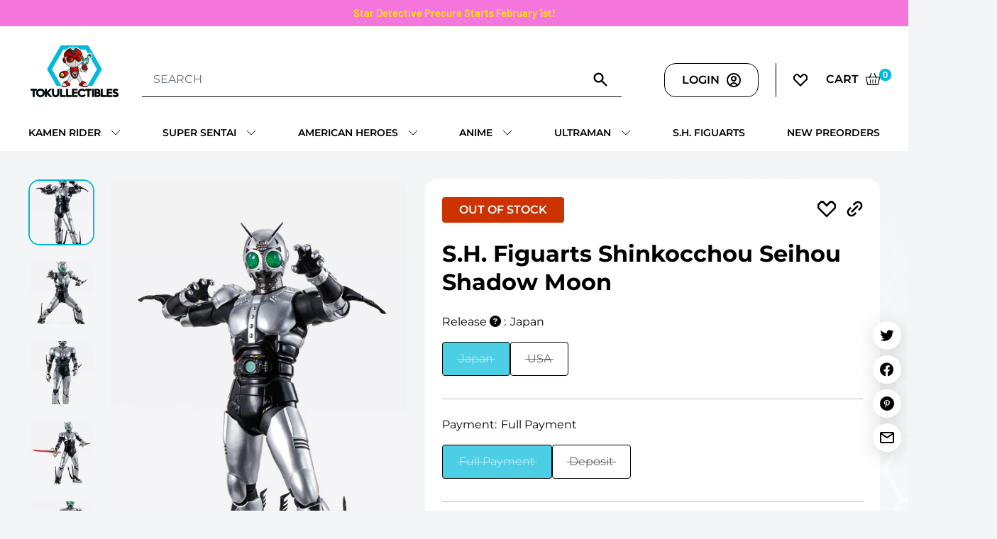

--- FILE ---
content_type: text/html; charset=utf-8
request_url: https://tokullectibles.com/products/sh-figuarts-shinkocchou-seihou-shadow-moon
body_size: 45658
content:
<!doctype html>

<html class="no-js" lang="en">
  <head>
    <meta charset="utf-8">
    <meta name="viewport" content="width=device-width, initial-scale=1.0, height=device-height, minimum-scale=1.0, maximum-scale=1.0">
    <meta name="theme-color" content="#00badb"><title>S.H. Figuarts Shinkocchou Seihou Shadow Moon
</title><meta name="description" content="Scheduled Release: October 2021 (Japan)Shipping: Free within the USA for Full Payment Preorders"><link rel="canonical" href="https://tokullectibles.com/products/sh-figuarts-shinkocchou-seihou-shadow-moon"><link rel="shortcut icon" href="//tokullectibles.com/cdn/shop/files/favicon_1080d77c-b95c-426b-bd7d-9aa74c028357_96x96_1_96x96.png?v=1653827894" type="image/png"><link rel="preload" as="style" href="//tokullectibles.com/cdn/shop/t/31/assets/theme.css?v=58795449476588761201762707723">
    <link rel="preload" as="style" href="//tokullectibles.com/cdn/shop/t/31/assets/newTheme.css?v=90832701426167721311762713696">
    <link rel="preload" as="script" href="//tokullectibles.com/cdn/shop/t/31/assets/theme.js?v=107620452304589002971762707723">
    <link rel="preload" as="script" href="//tokullectibles.com/cdn/shop/t/31/assets/newTheme.js?v=32605997681529423181762707723">
    <link rel="preconnect" href="https://cdn.shopify.com">
    <link rel="preconnect" href="https://fonts.shopifycdn.com">
    <link rel="dns-prefetch" href="https://productreviews.shopifycdn.com">
    <link rel="dns-prefetch" href="https://ajax.googleapis.com">
    <link rel="dns-prefetch" href="https://maps.googleapis.com">
    <link rel="dns-prefetch" href="https://maps.gstatic.com">
    <!-- Marcus - Fontawesome -->
    <script src="https://kit.fontawesome.com/02507ceba9.js" crossorigin="anonymous"></script>

    <meta property="og:type" content="product">
  <meta property="og:title" content="S.H. Figuarts Shinkocchou Seihou Shadow Moon"><meta property="og:image" content="http://tokullectibles.com/cdn/shop/products/item_0000013617_94MSHqW5_01.jpg?v=1622751732">
    <meta property="og:image:secure_url" content="https://tokullectibles.com/cdn/shop/products/item_0000013617_94MSHqW5_01.jpg?v=1622751732">
    <meta property="og:image:width" content="776">
    <meta property="og:image:height" content="1200"><meta property="product:price:amount" content="96.00">
  <meta property="product:price:currency" content="USD"><meta property="og:description" content="Scheduled Release: October 2021 (Japan)Shipping: Free within the USA for Full Payment Preorders"><meta property="og:url" content="https://tokullectibles.com/products/sh-figuarts-shinkocchou-seihou-shadow-moon">
<meta property="og:site_name" content="Tokullectibles"><meta name="twitter:card" content="summary"><meta name="twitter:title" content="S.H. Figuarts Shinkocchou Seihou Shadow Moon">
  <meta name="twitter:description" content="Scheduled Release: October 2021 (Japan)Shipping: Free within the USA for Full Payment Preorders">
  <meta name="twitter:image" content="https://tokullectibles.com/cdn/shop/products/item_0000013617_94MSHqW5_01_600x600_crop_center.jpg?v=1622751732">
    <link rel="preload" href="//tokullectibles.com/cdn/fonts/barlow/barlow_n6.329f582a81f63f125e63c20a5a80ae9477df68e1.woff2" as="font" type="font/woff2" crossorigin><link rel="preload" href="//tokullectibles.com/cdn/fonts/barlow/barlow_n5.a193a1990790eba0cc5cca569d23799830e90f07.woff2" as="font" type="font/woff2" crossorigin><style>
  @font-face {
  font-family: Barlow;
  font-weight: 600;
  font-style: normal;
  font-display: swap;
  src: url("//tokullectibles.com/cdn/fonts/barlow/barlow_n6.329f582a81f63f125e63c20a5a80ae9477df68e1.woff2") format("woff2"),
       url("//tokullectibles.com/cdn/fonts/barlow/barlow_n6.0163402e36247bcb8b02716880d0b39568412e9e.woff") format("woff");
}

  @font-face {
  font-family: Barlow;
  font-weight: 500;
  font-style: normal;
  font-display: swap;
  src: url("//tokullectibles.com/cdn/fonts/barlow/barlow_n5.a193a1990790eba0cc5cca569d23799830e90f07.woff2") format("woff2"),
       url("//tokullectibles.com/cdn/fonts/barlow/barlow_n5.ae31c82169b1dc0715609b8cc6a610b917808358.woff") format("woff");
}

@font-face {
  font-family: Barlow;
  font-weight: 600;
  font-style: normal;
  font-display: swap;
  src: url("//tokullectibles.com/cdn/fonts/barlow/barlow_n6.329f582a81f63f125e63c20a5a80ae9477df68e1.woff2") format("woff2"),
       url("//tokullectibles.com/cdn/fonts/barlow/barlow_n6.0163402e36247bcb8b02716880d0b39568412e9e.woff") format("woff");
}

@font-face {
  font-family: Barlow;
  font-weight: 600;
  font-style: italic;
  font-display: swap;
  src: url("//tokullectibles.com/cdn/fonts/barlow/barlow_i6.5a22bd20fb27bad4d7674cc6e666fb9c77d813bb.woff2") format("woff2"),
       url("//tokullectibles.com/cdn/fonts/barlow/barlow_i6.1c8787fcb59f3add01a87f21b38c7ef797e3b3a1.woff") format("woff");
}


  @font-face {
  font-family: Barlow;
  font-weight: 700;
  font-style: normal;
  font-display: swap;
  src: url("//tokullectibles.com/cdn/fonts/barlow/barlow_n7.691d1d11f150e857dcbc1c10ef03d825bc378d81.woff2") format("woff2"),
       url("//tokullectibles.com/cdn/fonts/barlow/barlow_n7.4fdbb1cb7da0e2c2f88492243ffa2b4f91924840.woff") format("woff");
}

  @font-face {
  font-family: Barlow;
  font-weight: 500;
  font-style: italic;
  font-display: swap;
  src: url("//tokullectibles.com/cdn/fonts/barlow/barlow_i5.714d58286997b65cd479af615cfa9bb0a117a573.woff2") format("woff2"),
       url("//tokullectibles.com/cdn/fonts/barlow/barlow_i5.0120f77e6447d3b5df4bbec8ad8c2d029d87fb21.woff") format("woff");
}

  @font-face {
  font-family: Barlow;
  font-weight: 700;
  font-style: italic;
  font-display: swap;
  src: url("//tokullectibles.com/cdn/fonts/barlow/barlow_i7.50e19d6cc2ba5146fa437a5a7443c76d5d730103.woff2") format("woff2"),
       url("//tokullectibles.com/cdn/fonts/barlow/barlow_i7.47e9f98f1b094d912e6fd631cc3fe93d9f40964f.woff") format("woff");
}


  :root {
    --default-text-font-size : 15px;
    --base-text-font-size    : 16px;
    --heading-font-family    : Barlow, sans-serif;
    --heading-font-weight    : 600;
    --heading-font-style     : normal;
    --text-font-family       : Barlow, sans-serif;
    --text-font-weight       : 500;
    --text-font-style        : normal;
    --text-font-bolder-weight: 600;
    --text-link-decoration   : underline;

    --text-color               : #677279;
    --text-color-rgb           : 103, 114, 121;
    --heading-color            : #1e2d7d;
    --border-color             : #e1e3e4;
    --border-color-rgb         : 225, 227, 228;
    --form-border-color        : #d4d6d8;
    --accent-color             : #00badb;
    --accent-color-rgb         : 0, 186, 219;
    --link-color               : #00badb;
    --link-color-hover         : #00798e;
    --background               : #f3f5f6;
    --secondary-background     : #ffffff;
    --secondary-background-rgb : 255, 255, 255;
    --accent-background        : rgba(0, 186, 219, 0.08);

    --input-background: #ffffff;

    --error-color       : #ff0000;
    --error-background  : rgba(255, 0, 0, 0.07);
    --success-color     : #00aa00;
    --success-background: rgba(0, 170, 0, 0.11);

    --primary-button-background      : #00badb;
    --primary-button-background-rgb  : 0, 186, 219;
    --primary-button-text-color      : #ffffff;
    --secondary-button-background    : #1e2d7d;
    --secondary-button-background-rgb: 30, 45, 125;
    --secondary-button-text-color    : #ffffff;

    --header-background      : #1e2d7d;
    --header-text-color      : #ffffff;
    --header-light-text-color: #a3afef;
    --header-border-color    : rgba(163, 175, 239, 0.3);
    --header-accent-color    : #00badb;

    --footer-background-color:    #ffffff;
    --footer-heading-text-color:  #000000;
    --footer-body-text-color:     #000000;
    --footer-body-text-color-rgb: 0, 0, 0;
    --footer-accent-color:        #00badb;
    --footer-accent-color-rgb:    0, 186, 219;
    --footer-border:              none;
    
    --flickity-arrow-color: #abb1b4;--product-on-sale-accent           : #ee0000;
    --product-on-sale-accent-rgb       : 238, 0, 0;
    --product-on-sale-color            : #ffffff;
    --product-in-stock-color           : #008a00;
    --product-low-stock-color          : #ee0000;
    --product-sold-out-color           : #8a9297;
    --product-custom-label-1-background: #008a00;
    --product-custom-label-1-color     : #ffffff;
    --product-custom-label-2-background: #00a500;
    --product-custom-label-2-color     : #ffffff;
    --product-review-star-color        : #ffbd00;

    --mobile-container-gutter : 20px;
    --desktop-container-gutter: 40px;

    /* Shopify related variables */
    --payment-terms-background-color: #f3f5f6;
  }
</style>

<script>
  // IE11 does not have support for CSS variables, so we have to polyfill them
  if (!(((window || {}).CSS || {}).supports && window.CSS.supports('(--a: 0)'))) {
    const script = document.createElement('script');
    script.type = 'text/javascript';
    script.src = 'https://cdn.jsdelivr.net/npm/css-vars-ponyfill@2';
    script.onload = function() {
      cssVars({});
    };

    document.getElementsByTagName('head')[0].appendChild(script);
  }
</script>


    <script>window.performance && window.performance.mark && window.performance.mark('shopify.content_for_header.start');</script><meta name="google-site-verification" content="-mnh6-8gtlPiV_-Cb9bYh018Zo5Yc5QRYXXpqzSCoGw">
<meta id="shopify-digital-wallet" name="shopify-digital-wallet" content="/13773219/digital_wallets/dialog">
<meta name="shopify-checkout-api-token" content="8aa354f4e42628b98b34a30dfa0a2694">
<meta id="in-context-paypal-metadata" data-shop-id="13773219" data-venmo-supported="false" data-environment="production" data-locale="en_US" data-paypal-v4="true" data-currency="USD">
<link rel="alternate" type="application/json+oembed" href="https://tokullectibles.com/products/sh-figuarts-shinkocchou-seihou-shadow-moon.oembed">
<script async="async" src="/checkouts/internal/preloads.js?locale=en-US"></script>
<link rel="preconnect" href="https://shop.app" crossorigin="anonymous">
<script async="async" src="https://shop.app/checkouts/internal/preloads.js?locale=en-US&shop_id=13773219" crossorigin="anonymous"></script>
<script id="apple-pay-shop-capabilities" type="application/json">{"shopId":13773219,"countryCode":"US","currencyCode":"USD","merchantCapabilities":["supports3DS"],"merchantId":"gid:\/\/shopify\/Shop\/13773219","merchantName":"Tokullectibles","requiredBillingContactFields":["postalAddress","email","phone"],"requiredShippingContactFields":["postalAddress","email","phone"],"shippingType":"shipping","supportedNetworks":["visa","masterCard","amex","discover","elo","jcb"],"total":{"type":"pending","label":"Tokullectibles","amount":"1.00"},"shopifyPaymentsEnabled":true,"supportsSubscriptions":true}</script>
<script id="shopify-features" type="application/json">{"accessToken":"8aa354f4e42628b98b34a30dfa0a2694","betas":["rich-media-storefront-analytics"],"domain":"tokullectibles.com","predictiveSearch":true,"shopId":13773219,"locale":"en"}</script>
<script>var Shopify = Shopify || {};
Shopify.shop = "tokullectibles.myshopify.com";
Shopify.locale = "en";
Shopify.currency = {"active":"USD","rate":"1.0"};
Shopify.country = "US";
Shopify.theme = {"name":"[PROD | 09.25.23] New Homepage Test","id":182872441149,"schema_name":"Warehouse","schema_version":"2.5.2","theme_store_id":871,"role":"main"};
Shopify.theme.handle = "null";
Shopify.theme.style = {"id":null,"handle":null};
Shopify.cdnHost = "tokullectibles.com/cdn";
Shopify.routes = Shopify.routes || {};
Shopify.routes.root = "/";</script>
<script type="module">!function(o){(o.Shopify=o.Shopify||{}).modules=!0}(window);</script>
<script>!function(o){function n(){var o=[];function n(){o.push(Array.prototype.slice.apply(arguments))}return n.q=o,n}var t=o.Shopify=o.Shopify||{};t.loadFeatures=n(),t.autoloadFeatures=n()}(window);</script>
<script>
  window.ShopifyPay = window.ShopifyPay || {};
  window.ShopifyPay.apiHost = "shop.app\/pay";
  window.ShopifyPay.redirectState = null;
</script>
<script id="shop-js-analytics" type="application/json">{"pageType":"product"}</script>
<script defer="defer" async type="module" src="//tokullectibles.com/cdn/shopifycloud/shop-js/modules/v2/client.init-shop-cart-sync_BT-GjEfc.en.esm.js"></script>
<script defer="defer" async type="module" src="//tokullectibles.com/cdn/shopifycloud/shop-js/modules/v2/chunk.common_D58fp_Oc.esm.js"></script>
<script defer="defer" async type="module" src="//tokullectibles.com/cdn/shopifycloud/shop-js/modules/v2/chunk.modal_xMitdFEc.esm.js"></script>
<script type="module">
  await import("//tokullectibles.com/cdn/shopifycloud/shop-js/modules/v2/client.init-shop-cart-sync_BT-GjEfc.en.esm.js");
await import("//tokullectibles.com/cdn/shopifycloud/shop-js/modules/v2/chunk.common_D58fp_Oc.esm.js");
await import("//tokullectibles.com/cdn/shopifycloud/shop-js/modules/v2/chunk.modal_xMitdFEc.esm.js");

  window.Shopify.SignInWithShop?.initShopCartSync?.({"fedCMEnabled":true,"windoidEnabled":true});

</script>
<script defer="defer" async type="module" src="//tokullectibles.com/cdn/shopifycloud/shop-js/modules/v2/client.payment-terms_Ci9AEqFq.en.esm.js"></script>
<script defer="defer" async type="module" src="//tokullectibles.com/cdn/shopifycloud/shop-js/modules/v2/chunk.common_D58fp_Oc.esm.js"></script>
<script defer="defer" async type="module" src="//tokullectibles.com/cdn/shopifycloud/shop-js/modules/v2/chunk.modal_xMitdFEc.esm.js"></script>
<script type="module">
  await import("//tokullectibles.com/cdn/shopifycloud/shop-js/modules/v2/client.payment-terms_Ci9AEqFq.en.esm.js");
await import("//tokullectibles.com/cdn/shopifycloud/shop-js/modules/v2/chunk.common_D58fp_Oc.esm.js");
await import("//tokullectibles.com/cdn/shopifycloud/shop-js/modules/v2/chunk.modal_xMitdFEc.esm.js");

  
</script>
<script>
  window.Shopify = window.Shopify || {};
  if (!window.Shopify.featureAssets) window.Shopify.featureAssets = {};
  window.Shopify.featureAssets['shop-js'] = {"shop-cart-sync":["modules/v2/client.shop-cart-sync_DZOKe7Ll.en.esm.js","modules/v2/chunk.common_D58fp_Oc.esm.js","modules/v2/chunk.modal_xMitdFEc.esm.js"],"init-fed-cm":["modules/v2/client.init-fed-cm_B6oLuCjv.en.esm.js","modules/v2/chunk.common_D58fp_Oc.esm.js","modules/v2/chunk.modal_xMitdFEc.esm.js"],"shop-cash-offers":["modules/v2/client.shop-cash-offers_D2sdYoxE.en.esm.js","modules/v2/chunk.common_D58fp_Oc.esm.js","modules/v2/chunk.modal_xMitdFEc.esm.js"],"shop-login-button":["modules/v2/client.shop-login-button_QeVjl5Y3.en.esm.js","modules/v2/chunk.common_D58fp_Oc.esm.js","modules/v2/chunk.modal_xMitdFEc.esm.js"],"pay-button":["modules/v2/client.pay-button_DXTOsIq6.en.esm.js","modules/v2/chunk.common_D58fp_Oc.esm.js","modules/v2/chunk.modal_xMitdFEc.esm.js"],"shop-button":["modules/v2/client.shop-button_DQZHx9pm.en.esm.js","modules/v2/chunk.common_D58fp_Oc.esm.js","modules/v2/chunk.modal_xMitdFEc.esm.js"],"avatar":["modules/v2/client.avatar_BTnouDA3.en.esm.js"],"init-windoid":["modules/v2/client.init-windoid_CR1B-cfM.en.esm.js","modules/v2/chunk.common_D58fp_Oc.esm.js","modules/v2/chunk.modal_xMitdFEc.esm.js"],"init-shop-for-new-customer-accounts":["modules/v2/client.init-shop-for-new-customer-accounts_C_vY_xzh.en.esm.js","modules/v2/client.shop-login-button_QeVjl5Y3.en.esm.js","modules/v2/chunk.common_D58fp_Oc.esm.js","modules/v2/chunk.modal_xMitdFEc.esm.js"],"init-shop-email-lookup-coordinator":["modules/v2/client.init-shop-email-lookup-coordinator_BI7n9ZSv.en.esm.js","modules/v2/chunk.common_D58fp_Oc.esm.js","modules/v2/chunk.modal_xMitdFEc.esm.js"],"init-shop-cart-sync":["modules/v2/client.init-shop-cart-sync_BT-GjEfc.en.esm.js","modules/v2/chunk.common_D58fp_Oc.esm.js","modules/v2/chunk.modal_xMitdFEc.esm.js"],"shop-toast-manager":["modules/v2/client.shop-toast-manager_DiYdP3xc.en.esm.js","modules/v2/chunk.common_D58fp_Oc.esm.js","modules/v2/chunk.modal_xMitdFEc.esm.js"],"init-customer-accounts":["modules/v2/client.init-customer-accounts_D9ZNqS-Q.en.esm.js","modules/v2/client.shop-login-button_QeVjl5Y3.en.esm.js","modules/v2/chunk.common_D58fp_Oc.esm.js","modules/v2/chunk.modal_xMitdFEc.esm.js"],"init-customer-accounts-sign-up":["modules/v2/client.init-customer-accounts-sign-up_iGw4briv.en.esm.js","modules/v2/client.shop-login-button_QeVjl5Y3.en.esm.js","modules/v2/chunk.common_D58fp_Oc.esm.js","modules/v2/chunk.modal_xMitdFEc.esm.js"],"shop-follow-button":["modules/v2/client.shop-follow-button_CqMgW2wH.en.esm.js","modules/v2/chunk.common_D58fp_Oc.esm.js","modules/v2/chunk.modal_xMitdFEc.esm.js"],"checkout-modal":["modules/v2/client.checkout-modal_xHeaAweL.en.esm.js","modules/v2/chunk.common_D58fp_Oc.esm.js","modules/v2/chunk.modal_xMitdFEc.esm.js"],"shop-login":["modules/v2/client.shop-login_D91U-Q7h.en.esm.js","modules/v2/chunk.common_D58fp_Oc.esm.js","modules/v2/chunk.modal_xMitdFEc.esm.js"],"lead-capture":["modules/v2/client.lead-capture_BJmE1dJe.en.esm.js","modules/v2/chunk.common_D58fp_Oc.esm.js","modules/v2/chunk.modal_xMitdFEc.esm.js"],"payment-terms":["modules/v2/client.payment-terms_Ci9AEqFq.en.esm.js","modules/v2/chunk.common_D58fp_Oc.esm.js","modules/v2/chunk.modal_xMitdFEc.esm.js"]};
</script>
<script>(function() {
  var isLoaded = false;
  function asyncLoad() {
    if (isLoaded) return;
    isLoaded = true;
    var urls = ["https:\/\/wishlisthero-assets.revampco.com\/store-front\/bundle2.js?shop=tokullectibles.myshopify.com","https:\/\/api.config-security.com\/first.js?host=tokullectibles.myshopify.com\u0026plat=SHOPIFY\u0026shop=tokullectibles.myshopify.com","https:\/\/shopify-widget.route.com\/shopify.widget.js?shop=tokullectibles.myshopify.com","https:\/\/cdn.rebuyengine.com\/onsite\/js\/rebuy.js?shop=tokullectibles.myshopify.com"];
    for (var i = 0; i < urls.length; i++) {
      var s = document.createElement('script');
      s.type = 'text/javascript';
      s.async = true;
      s.src = urls[i];
      var x = document.getElementsByTagName('script')[0];
      x.parentNode.insertBefore(s, x);
    }
  };
  if(window.attachEvent) {
    window.attachEvent('onload', asyncLoad);
  } else {
    window.addEventListener('load', asyncLoad, false);
  }
})();</script>
<script id="__st">var __st={"a":13773219,"offset":-18000,"reqid":"5e6745d4-432b-414d-b84f-276cf497a1d4-1769408111","pageurl":"tokullectibles.com\/products\/sh-figuarts-shinkocchou-seihou-shadow-moon","u":"0285815acf24","p":"product","rtyp":"product","rid":6602509287508};</script>
<script>window.ShopifyPaypalV4VisibilityTracking = true;</script>
<script id="captcha-bootstrap">!function(){'use strict';const t='contact',e='account',n='new_comment',o=[[t,t],['blogs',n],['comments',n],[t,'customer']],c=[[e,'customer_login'],[e,'guest_login'],[e,'recover_customer_password'],[e,'create_customer']],r=t=>t.map((([t,e])=>`form[action*='/${t}']:not([data-nocaptcha='true']) input[name='form_type'][value='${e}']`)).join(','),a=t=>()=>t?[...document.querySelectorAll(t)].map((t=>t.form)):[];function s(){const t=[...o],e=r(t);return a(e)}const i='password',u='form_key',d=['recaptcha-v3-token','g-recaptcha-response','h-captcha-response',i],f=()=>{try{return window.sessionStorage}catch{return}},m='__shopify_v',_=t=>t.elements[u];function p(t,e,n=!1){try{const o=window.sessionStorage,c=JSON.parse(o.getItem(e)),{data:r}=function(t){const{data:e,action:n}=t;return t[m]||n?{data:e,action:n}:{data:t,action:n}}(c);for(const[e,n]of Object.entries(r))t.elements[e]&&(t.elements[e].value=n);n&&o.removeItem(e)}catch(o){console.error('form repopulation failed',{error:o})}}const l='form_type',E='cptcha';function T(t){t.dataset[E]=!0}const w=window,h=w.document,L='Shopify',v='ce_forms',y='captcha';let A=!1;((t,e)=>{const n=(g='f06e6c50-85a8-45c8-87d0-21a2b65856fe',I='https://cdn.shopify.com/shopifycloud/storefront-forms-hcaptcha/ce_storefront_forms_captcha_hcaptcha.v1.5.2.iife.js',D={infoText:'Protected by hCaptcha',privacyText:'Privacy',termsText:'Terms'},(t,e,n)=>{const o=w[L][v],c=o.bindForm;if(c)return c(t,g,e,D).then(n);var r;o.q.push([[t,g,e,D],n]),r=I,A||(h.body.append(Object.assign(h.createElement('script'),{id:'captcha-provider',async:!0,src:r})),A=!0)});var g,I,D;w[L]=w[L]||{},w[L][v]=w[L][v]||{},w[L][v].q=[],w[L][y]=w[L][y]||{},w[L][y].protect=function(t,e){n(t,void 0,e),T(t)},Object.freeze(w[L][y]),function(t,e,n,w,h,L){const[v,y,A,g]=function(t,e,n){const i=e?o:[],u=t?c:[],d=[...i,...u],f=r(d),m=r(i),_=r(d.filter((([t,e])=>n.includes(e))));return[a(f),a(m),a(_),s()]}(w,h,L),I=t=>{const e=t.target;return e instanceof HTMLFormElement?e:e&&e.form},D=t=>v().includes(t);t.addEventListener('submit',(t=>{const e=I(t);if(!e)return;const n=D(e)&&!e.dataset.hcaptchaBound&&!e.dataset.recaptchaBound,o=_(e),c=g().includes(e)&&(!o||!o.value);(n||c)&&t.preventDefault(),c&&!n&&(function(t){try{if(!f())return;!function(t){const e=f();if(!e)return;const n=_(t);if(!n)return;const o=n.value;o&&e.removeItem(o)}(t);const e=Array.from(Array(32),(()=>Math.random().toString(36)[2])).join('');!function(t,e){_(t)||t.append(Object.assign(document.createElement('input'),{type:'hidden',name:u})),t.elements[u].value=e}(t,e),function(t,e){const n=f();if(!n)return;const o=[...t.querySelectorAll(`input[type='${i}']`)].map((({name:t})=>t)),c=[...d,...o],r={};for(const[a,s]of new FormData(t).entries())c.includes(a)||(r[a]=s);n.setItem(e,JSON.stringify({[m]:1,action:t.action,data:r}))}(t,e)}catch(e){console.error('failed to persist form',e)}}(e),e.submit())}));const S=(t,e)=>{t&&!t.dataset[E]&&(n(t,e.some((e=>e===t))),T(t))};for(const o of['focusin','change'])t.addEventListener(o,(t=>{const e=I(t);D(e)&&S(e,y())}));const B=e.get('form_key'),M=e.get(l),P=B&&M;t.addEventListener('DOMContentLoaded',(()=>{const t=y();if(P)for(const e of t)e.elements[l].value===M&&p(e,B);[...new Set([...A(),...v().filter((t=>'true'===t.dataset.shopifyCaptcha))])].forEach((e=>S(e,t)))}))}(h,new URLSearchParams(w.location.search),n,t,e,['guest_login'])})(!0,!0)}();</script>
<script integrity="sha256-4kQ18oKyAcykRKYeNunJcIwy7WH5gtpwJnB7kiuLZ1E=" data-source-attribution="shopify.loadfeatures" defer="defer" src="//tokullectibles.com/cdn/shopifycloud/storefront/assets/storefront/load_feature-a0a9edcb.js" crossorigin="anonymous"></script>
<script crossorigin="anonymous" defer="defer" src="//tokullectibles.com/cdn/shopifycloud/storefront/assets/shopify_pay/storefront-65b4c6d7.js?v=20250812"></script>
<script data-source-attribution="shopify.dynamic_checkout.dynamic.init">var Shopify=Shopify||{};Shopify.PaymentButton=Shopify.PaymentButton||{isStorefrontPortableWallets:!0,init:function(){window.Shopify.PaymentButton.init=function(){};var t=document.createElement("script");t.src="https://tokullectibles.com/cdn/shopifycloud/portable-wallets/latest/portable-wallets.en.js",t.type="module",document.head.appendChild(t)}};
</script>
<script data-source-attribution="shopify.dynamic_checkout.buyer_consent">
  function portableWalletsHideBuyerConsent(e){var t=document.getElementById("shopify-buyer-consent"),n=document.getElementById("shopify-subscription-policy-button");t&&n&&(t.classList.add("hidden"),t.setAttribute("aria-hidden","true"),n.removeEventListener("click",e))}function portableWalletsShowBuyerConsent(e){var t=document.getElementById("shopify-buyer-consent"),n=document.getElementById("shopify-subscription-policy-button");t&&n&&(t.classList.remove("hidden"),t.removeAttribute("aria-hidden"),n.addEventListener("click",e))}window.Shopify?.PaymentButton&&(window.Shopify.PaymentButton.hideBuyerConsent=portableWalletsHideBuyerConsent,window.Shopify.PaymentButton.showBuyerConsent=portableWalletsShowBuyerConsent);
</script>
<script>
  function portableWalletsCleanup(e){e&&e.src&&console.error("Failed to load portable wallets script "+e.src);var t=document.querySelectorAll("shopify-accelerated-checkout .shopify-payment-button__skeleton, shopify-accelerated-checkout-cart .wallet-cart-button__skeleton"),e=document.getElementById("shopify-buyer-consent");for(let e=0;e<t.length;e++)t[e].remove();e&&e.remove()}function portableWalletsNotLoadedAsModule(e){e instanceof ErrorEvent&&"string"==typeof e.message&&e.message.includes("import.meta")&&"string"==typeof e.filename&&e.filename.includes("portable-wallets")&&(window.removeEventListener("error",portableWalletsNotLoadedAsModule),window.Shopify.PaymentButton.failedToLoad=e,"loading"===document.readyState?document.addEventListener("DOMContentLoaded",window.Shopify.PaymentButton.init):window.Shopify.PaymentButton.init())}window.addEventListener("error",portableWalletsNotLoadedAsModule);
</script>

<script type="module" src="https://tokullectibles.com/cdn/shopifycloud/portable-wallets/latest/portable-wallets.en.js" onError="portableWalletsCleanup(this)" crossorigin="anonymous"></script>
<script nomodule>
  document.addEventListener("DOMContentLoaded", portableWalletsCleanup);
</script>

<link id="shopify-accelerated-checkout-styles" rel="stylesheet" media="screen" href="https://tokullectibles.com/cdn/shopifycloud/portable-wallets/latest/accelerated-checkout-backwards-compat.css" crossorigin="anonymous">
<style id="shopify-accelerated-checkout-cart">
        #shopify-buyer-consent {
  margin-top: 1em;
  display: inline-block;
  width: 100%;
}

#shopify-buyer-consent.hidden {
  display: none;
}

#shopify-subscription-policy-button {
  background: none;
  border: none;
  padding: 0;
  text-decoration: underline;
  font-size: inherit;
  cursor: pointer;
}

#shopify-subscription-policy-button::before {
  box-shadow: none;
}

      </style>

<script>window.performance && window.performance.mark && window.performance.mark('shopify.content_for_header.end');</script>

    <link rel="stylesheet" href="//tokullectibles.com/cdn/shop/t/31/assets/theme.css?v=58795449476588761201762707723">
	  <link href="//tokullectibles.com/cdn/shop/t/31/assets/newTheme.css?v=90832701426167721311762713696" rel="stylesheet" type="text/css" media="all" />

    
  <script type="application/ld+json">
  {
    "@context": "http://schema.org",
    "@type": "Product",
    "offers": [{
          "@type": "Offer",
          "name": "Japan \/ Full Payment",
          "availability":"https://schema.org/OutOfStock",
          "price": 96.0,
          "priceCurrency": "USD",
          "priceValidUntil": "2026-02-05","url": "/products/sh-figuarts-shinkocchou-seihou-shadow-moon?variant=39368706883668"
        },
{
          "@type": "Offer",
          "name": "Japan \/ Deposit",
          "availability":"https://schema.org/OutOfStock",
          "price": 45.0,
          "priceCurrency": "USD",
          "priceValidUntil": "2026-02-05","url": "/products/sh-figuarts-shinkocchou-seihou-shadow-moon?variant=39368706916436"
        },
{
          "@type": "Offer",
          "name": "USA \/ Full Payment",
          "availability":"https://schema.org/OutOfStock",
          "price": 95.0,
          "priceCurrency": "USD",
          "priceValidUntil": "2026-02-05","url": "/products/sh-figuarts-shinkocchou-seihou-shadow-moon?variant=39368706949204"
        },
{
          "@type": "Offer",
          "name": "USA \/ Deposit",
          "availability":"https://schema.org/OutOfStock",
          "price": 40.0,
          "priceCurrency": "USD",
          "priceValidUntil": "2026-02-05","url": "/products/sh-figuarts-shinkocchou-seihou-shadow-moon?variant=39368706981972"
        }
],
      "gtin13": "4573102617385",
      "productId": "4573102617385",
    "brand": {
      "name": "Tamashii"
    },
    "name": "S.H. Figuarts Shinkocchou Seihou Shadow Moon",
    "description": "Scheduled Release: October 2021 (Japan)Shipping: Free within the USA for Full Payment Preorders",
    "category": "Action Figure",
    "url": "/products/sh-figuarts-shinkocchou-seihou-shadow-moon",
    "sku": "",
    "image": {
      "@type": "ImageObject",
      "url": "https://tokullectibles.com/cdn/shop/products/item_0000013617_94MSHqW5_01_1024x.jpg?v=1622751732",
      "image": "https://tokullectibles.com/cdn/shop/products/item_0000013617_94MSHqW5_01_1024x.jpg?v=1622751732",
      "name": "S.H. Figuarts Shinkocchou Seihou Shadow Moon",
      "width": "1024",
      "height": "1024"
    }
  }
  </script>



  <script type="application/ld+json">
  {
    "@context": "http://schema.org",
    "@type": "BreadcrumbList",
  "itemListElement": [{
      "@type": "ListItem",
      "position": 1,
      "name": "Home",
      "item": "https://tokullectibles.com"
    },{
          "@type": "ListItem",
          "position": 2,
          "name": "S.H. Figuarts Shinkocchou Seihou Shadow Moon",
          "item": "https://tokullectibles.com/products/sh-figuarts-shinkocchou-seihou-shadow-moon"
        }]
  }
  </script>


    <script>
      // This allows to expose several variables to the global scope, to be used in scripts
      window.theme = {
        pageType: "product",
        cartCount: 0,
        moneyFormat: "${{amount}}",
        moneyWithCurrencyFormat: "${{amount}} USD",
        currencyCodeEnabled: false,
        showDiscount: true,
        discountMode: "saving",
        searchMode: "product,article",
        searchUnavailableProducts: "last",
        cartType: "drawer"
      };

      window.routes = {
        rootUrl: "\/",
        rootUrlWithoutSlash: '',
        cartUrl: "\/cart",
        cartAddUrl: "\/cart\/add",
        cartChangeUrl: "\/cart\/change",
        searchUrl: "\/search",
        productRecommendationsUrl: "\/recommendations\/products"
      };

      window.languages = {
        productRegularPrice: "Regular price",
        productSalePrice: "Sale price",
        collectionOnSaleLabel: "Save {{savings}}",
        productFormUnavailable: "Unavailable",
        productFormAddToCart: "Add to cart",
        productFormSoldOut: "Sold out",
        productAdded: "Product has been added to your cart",
        productAddedShort: "Added!",
        shippingEstimatorNoResults: "No shipping could be found for your address.",
        shippingEstimatorOneResult: "There is one shipping rate for your address:",
        shippingEstimatorMultipleResults: "There are {{count}} shipping rates for your address:",
        shippingEstimatorErrors: "There are some errors:"
      };

      window.lazySizesConfig = {
        loadHidden: false,
        hFac: 0.8,
        expFactor: 3,
        customMedia: {
          '--phone': '(max-width: 640px)',
          '--tablet': '(min-width: 641px) and (max-width: 1023px)',
          '--lap': '(min-width: 1024px)'
        }
      };

      document.documentElement.className = document.documentElement.className.replace('no-js', 'js');
    </script><script src="//tokullectibles.com/cdn/shop/t/31/assets/theme.js?v=107620452304589002971762707723" defer></script>
    <script src="//tokullectibles.com/cdn/shop/t/31/assets/custom.js?v=102476495355921946141762707723" defer></script>
    <script src="//tokullectibles.com/cdn/shop/t/31/assets/newTheme.js?v=32605997681529423181762707723" defer></script><script>
        (function () {
          window.onpageshow = function() {
            // We force re-freshing the cart content onpageshow, as most browsers will serve a cache copy when hitting the
            // back button, which cause staled data
            document.documentElement.dispatchEvent(new CustomEvent('cart:refresh', {
              bubbles: true,
              detail: {scrollToTop: false}
            }));
          };
        })();
      </script><!-- Global site tag (gtag.js) - Google Ads: 928431072 -->
    <script async src="https://www.googletagmanager.com/gtag/js?id=AW-928431072"></script>
    <script>
      window.dataLayer = window.dataLayer || [];
      function gtag(){dataLayer.push(arguments);}
      gtag('js', new Date());

      gtag('config', 'AW-928431072');
    </script>
    
    
  <!-- BEGIN app block: shopify://apps/triplewhale/blocks/triple_pixel_snippet/483d496b-3f1a-4609-aea7-8eee3b6b7a2a --><link rel='preconnect dns-prefetch' href='https://api.config-security.com/' crossorigin />
<link rel='preconnect dns-prefetch' href='https://conf.config-security.com/' crossorigin />
<script>
/* >> TriplePixel :: start*/
window.TriplePixelData={TripleName:"tokullectibles.myshopify.com",ver:"2.16",plat:"SHOPIFY",isHeadless:false,src:'SHOPIFY_EXT',product:{id:"6602509287508",name:`S.H. Figuarts Shinkocchou Seihou Shadow Moon`,price:"40.00",variant:"39368706883668"},search:"",collection:"",cart:"drawer",template:"product",curr:"USD" || "USD"},function(W,H,A,L,E,_,B,N){function O(U,T,P,H,R){void 0===R&&(R=!1),H=new XMLHttpRequest,P?(H.open("POST",U,!0),H.setRequestHeader("Content-Type","text/plain")):H.open("GET",U,!0),H.send(JSON.stringify(P||{})),H.onreadystatechange=function(){4===H.readyState&&200===H.status?(R=H.responseText,U.includes("/first")?eval(R):P||(N[B]=R)):(299<H.status||H.status<200)&&T&&!R&&(R=!0,O(U,T-1,P))}}if(N=window,!N[H+"sn"]){N[H+"sn"]=1,L=function(){return Date.now().toString(36)+"_"+Math.random().toString(36)};try{A.setItem(H,1+(0|A.getItem(H)||0)),(E=JSON.parse(A.getItem(H+"U")||"[]")).push({u:location.href,r:document.referrer,t:Date.now(),id:L()}),A.setItem(H+"U",JSON.stringify(E))}catch(e){}var i,m,p;A.getItem('"!nC`')||(_=A,A=N,A[H]||(E=A[H]=function(t,e,i){return void 0===i&&(i=[]),"State"==t?E.s:(W=L(),(E._q=E._q||[]).push([W,t,e].concat(i)),W)},E.s="Installed",E._q=[],E.ch=W,B="configSecurityConfModel",N[B]=1,O("https://conf.config-security.com/model",5),i=L(),m=A[atob("c2NyZWVu")],_.setItem("di_pmt_wt",i),p={id:i,action:"profile",avatar:_.getItem("auth-security_rand_salt_"),time:m[atob("d2lkdGg=")]+":"+m[atob("aGVpZ2h0")],host:A.TriplePixelData.TripleName,plat:A.TriplePixelData.plat,url:window.location.href.slice(0,500),ref:document.referrer,ver:A.TriplePixelData.ver},O("https://api.config-security.com/event",5,p),O("https://api.config-security.com/first?host=".concat(p.host,"&plat=").concat(p.plat),5)))}}("","TriplePixel",localStorage);
/* << TriplePixel :: end*/
</script>



<!-- END app block --><link href="https://monorail-edge.shopifysvc.com" rel="dns-prefetch">
<script>(function(){if ("sendBeacon" in navigator && "performance" in window) {try {var session_token_from_headers = performance.getEntriesByType('navigation')[0].serverTiming.find(x => x.name == '_s').description;} catch {var session_token_from_headers = undefined;}var session_cookie_matches = document.cookie.match(/_shopify_s=([^;]*)/);var session_token_from_cookie = session_cookie_matches && session_cookie_matches.length === 2 ? session_cookie_matches[1] : "";var session_token = session_token_from_headers || session_token_from_cookie || "";function handle_abandonment_event(e) {var entries = performance.getEntries().filter(function(entry) {return /monorail-edge.shopifysvc.com/.test(entry.name);});if (!window.abandonment_tracked && entries.length === 0) {window.abandonment_tracked = true;var currentMs = Date.now();var navigation_start = performance.timing.navigationStart;var payload = {shop_id: 13773219,url: window.location.href,navigation_start,duration: currentMs - navigation_start,session_token,page_type: "product"};window.navigator.sendBeacon("https://monorail-edge.shopifysvc.com/v1/produce", JSON.stringify({schema_id: "online_store_buyer_site_abandonment/1.1",payload: payload,metadata: {event_created_at_ms: currentMs,event_sent_at_ms: currentMs}}));}}window.addEventListener('pagehide', handle_abandonment_event);}}());</script>
<script id="web-pixels-manager-setup">(function e(e,d,r,n,o){if(void 0===o&&(o={}),!Boolean(null===(a=null===(i=window.Shopify)||void 0===i?void 0:i.analytics)||void 0===a?void 0:a.replayQueue)){var i,a;window.Shopify=window.Shopify||{};var t=window.Shopify;t.analytics=t.analytics||{};var s=t.analytics;s.replayQueue=[],s.publish=function(e,d,r){return s.replayQueue.push([e,d,r]),!0};try{self.performance.mark("wpm:start")}catch(e){}var l=function(){var e={modern:/Edge?\/(1{2}[4-9]|1[2-9]\d|[2-9]\d{2}|\d{4,})\.\d+(\.\d+|)|Firefox\/(1{2}[4-9]|1[2-9]\d|[2-9]\d{2}|\d{4,})\.\d+(\.\d+|)|Chrom(ium|e)\/(9{2}|\d{3,})\.\d+(\.\d+|)|(Maci|X1{2}).+ Version\/(15\.\d+|(1[6-9]|[2-9]\d|\d{3,})\.\d+)([,.]\d+|)( \(\w+\)|)( Mobile\/\w+|) Safari\/|Chrome.+OPR\/(9{2}|\d{3,})\.\d+\.\d+|(CPU[ +]OS|iPhone[ +]OS|CPU[ +]iPhone|CPU IPhone OS|CPU iPad OS)[ +]+(15[._]\d+|(1[6-9]|[2-9]\d|\d{3,})[._]\d+)([._]\d+|)|Android:?[ /-](13[3-9]|1[4-9]\d|[2-9]\d{2}|\d{4,})(\.\d+|)(\.\d+|)|Android.+Firefox\/(13[5-9]|1[4-9]\d|[2-9]\d{2}|\d{4,})\.\d+(\.\d+|)|Android.+Chrom(ium|e)\/(13[3-9]|1[4-9]\d|[2-9]\d{2}|\d{4,})\.\d+(\.\d+|)|SamsungBrowser\/([2-9]\d|\d{3,})\.\d+/,legacy:/Edge?\/(1[6-9]|[2-9]\d|\d{3,})\.\d+(\.\d+|)|Firefox\/(5[4-9]|[6-9]\d|\d{3,})\.\d+(\.\d+|)|Chrom(ium|e)\/(5[1-9]|[6-9]\d|\d{3,})\.\d+(\.\d+|)([\d.]+$|.*Safari\/(?![\d.]+ Edge\/[\d.]+$))|(Maci|X1{2}).+ Version\/(10\.\d+|(1[1-9]|[2-9]\d|\d{3,})\.\d+)([,.]\d+|)( \(\w+\)|)( Mobile\/\w+|) Safari\/|Chrome.+OPR\/(3[89]|[4-9]\d|\d{3,})\.\d+\.\d+|(CPU[ +]OS|iPhone[ +]OS|CPU[ +]iPhone|CPU IPhone OS|CPU iPad OS)[ +]+(10[._]\d+|(1[1-9]|[2-9]\d|\d{3,})[._]\d+)([._]\d+|)|Android:?[ /-](13[3-9]|1[4-9]\d|[2-9]\d{2}|\d{4,})(\.\d+|)(\.\d+|)|Mobile Safari.+OPR\/([89]\d|\d{3,})\.\d+\.\d+|Android.+Firefox\/(13[5-9]|1[4-9]\d|[2-9]\d{2}|\d{4,})\.\d+(\.\d+|)|Android.+Chrom(ium|e)\/(13[3-9]|1[4-9]\d|[2-9]\d{2}|\d{4,})\.\d+(\.\d+|)|Android.+(UC? ?Browser|UCWEB|U3)[ /]?(15\.([5-9]|\d{2,})|(1[6-9]|[2-9]\d|\d{3,})\.\d+)\.\d+|SamsungBrowser\/(5\.\d+|([6-9]|\d{2,})\.\d+)|Android.+MQ{2}Browser\/(14(\.(9|\d{2,})|)|(1[5-9]|[2-9]\d|\d{3,})(\.\d+|))(\.\d+|)|K[Aa][Ii]OS\/(3\.\d+|([4-9]|\d{2,})\.\d+)(\.\d+|)/},d=e.modern,r=e.legacy,n=navigator.userAgent;return n.match(d)?"modern":n.match(r)?"legacy":"unknown"}(),u="modern"===l?"modern":"legacy",c=(null!=n?n:{modern:"",legacy:""})[u],f=function(e){return[e.baseUrl,"/wpm","/b",e.hashVersion,"modern"===e.buildTarget?"m":"l",".js"].join("")}({baseUrl:d,hashVersion:r,buildTarget:u}),m=function(e){var d=e.version,r=e.bundleTarget,n=e.surface,o=e.pageUrl,i=e.monorailEndpoint;return{emit:function(e){var a=e.status,t=e.errorMsg,s=(new Date).getTime(),l=JSON.stringify({metadata:{event_sent_at_ms:s},events:[{schema_id:"web_pixels_manager_load/3.1",payload:{version:d,bundle_target:r,page_url:o,status:a,surface:n,error_msg:t},metadata:{event_created_at_ms:s}}]});if(!i)return console&&console.warn&&console.warn("[Web Pixels Manager] No Monorail endpoint provided, skipping logging."),!1;try{return self.navigator.sendBeacon.bind(self.navigator)(i,l)}catch(e){}var u=new XMLHttpRequest;try{return u.open("POST",i,!0),u.setRequestHeader("Content-Type","text/plain"),u.send(l),!0}catch(e){return console&&console.warn&&console.warn("[Web Pixels Manager] Got an unhandled error while logging to Monorail."),!1}}}}({version:r,bundleTarget:l,surface:e.surface,pageUrl:self.location.href,monorailEndpoint:e.monorailEndpoint});try{o.browserTarget=l,function(e){var d=e.src,r=e.async,n=void 0===r||r,o=e.onload,i=e.onerror,a=e.sri,t=e.scriptDataAttributes,s=void 0===t?{}:t,l=document.createElement("script"),u=document.querySelector("head"),c=document.querySelector("body");if(l.async=n,l.src=d,a&&(l.integrity=a,l.crossOrigin="anonymous"),s)for(var f in s)if(Object.prototype.hasOwnProperty.call(s,f))try{l.dataset[f]=s[f]}catch(e){}if(o&&l.addEventListener("load",o),i&&l.addEventListener("error",i),u)u.appendChild(l);else{if(!c)throw new Error("Did not find a head or body element to append the script");c.appendChild(l)}}({src:f,async:!0,onload:function(){if(!function(){var e,d;return Boolean(null===(d=null===(e=window.Shopify)||void 0===e?void 0:e.analytics)||void 0===d?void 0:d.initialized)}()){var d=window.webPixelsManager.init(e)||void 0;if(d){var r=window.Shopify.analytics;r.replayQueue.forEach((function(e){var r=e[0],n=e[1],o=e[2];d.publishCustomEvent(r,n,o)})),r.replayQueue=[],r.publish=d.publishCustomEvent,r.visitor=d.visitor,r.initialized=!0}}},onerror:function(){return m.emit({status:"failed",errorMsg:"".concat(f," has failed to load")})},sri:function(e){var d=/^sha384-[A-Za-z0-9+/=]+$/;return"string"==typeof e&&d.test(e)}(c)?c:"",scriptDataAttributes:o}),m.emit({status:"loading"})}catch(e){m.emit({status:"failed",errorMsg:(null==e?void 0:e.message)||"Unknown error"})}}})({shopId: 13773219,storefrontBaseUrl: "https://tokullectibles.com",extensionsBaseUrl: "https://extensions.shopifycdn.com/cdn/shopifycloud/web-pixels-manager",monorailEndpoint: "https://monorail-edge.shopifysvc.com/unstable/produce_batch",surface: "storefront-renderer",enabledBetaFlags: ["2dca8a86"],webPixelsConfigList: [{"id":"898335037","configuration":"{\"shopId\":\"tokullectibles.myshopify.com\"}","eventPayloadVersion":"v1","runtimeContext":"STRICT","scriptVersion":"674c31de9c131805829c42a983792da6","type":"APP","apiClientId":2753413,"privacyPurposes":["ANALYTICS","MARKETING","SALE_OF_DATA"],"dataSharingAdjustments":{"protectedCustomerApprovalScopes":["read_customer_address","read_customer_email","read_customer_name","read_customer_personal_data","read_customer_phone"]}},{"id":"844661053","configuration":"{\"config\":\"{\\\"pixel_id\\\":\\\"G-8RTTM0PYH3\\\",\\\"target_country\\\":\\\"US\\\",\\\"gtag_events\\\":[{\\\"type\\\":\\\"search\\\",\\\"action_label\\\":[\\\"G-8RTTM0PYH3\\\",\\\"AW-16700433913\\\/Kr3gCOLGvdIZEPnLsZs-\\\"]},{\\\"type\\\":\\\"begin_checkout\\\",\\\"action_label\\\":[\\\"G-8RTTM0PYH3\\\",\\\"AW-16700433913\\\/u7TVCOjGvdIZEPnLsZs-\\\"]},{\\\"type\\\":\\\"view_item\\\",\\\"action_label\\\":[\\\"G-8RTTM0PYH3\\\",\\\"AW-16700433913\\\/rGHCCN_GvdIZEPnLsZs-\\\",\\\"MC-FWSD2RTY2H\\\"]},{\\\"type\\\":\\\"purchase\\\",\\\"action_label\\\":[\\\"G-8RTTM0PYH3\\\",\\\"AW-16700433913\\\/X4sbCNnGvdIZEPnLsZs-\\\",\\\"MC-FWSD2RTY2H\\\"]},{\\\"type\\\":\\\"page_view\\\",\\\"action_label\\\":[\\\"G-8RTTM0PYH3\\\",\\\"AW-16700433913\\\/Ja1KCNzGvdIZEPnLsZs-\\\",\\\"MC-FWSD2RTY2H\\\"]},{\\\"type\\\":\\\"add_payment_info\\\",\\\"action_label\\\":[\\\"G-8RTTM0PYH3\\\",\\\"AW-16700433913\\\/7rZoCOvGvdIZEPnLsZs-\\\"]},{\\\"type\\\":\\\"add_to_cart\\\",\\\"action_label\\\":[\\\"G-8RTTM0PYH3\\\",\\\"AW-16700433913\\\/r0N1COXGvdIZEPnLsZs-\\\"]}],\\\"enable_monitoring_mode\\\":false}\"}","eventPayloadVersion":"v1","runtimeContext":"OPEN","scriptVersion":"b2a88bafab3e21179ed38636efcd8a93","type":"APP","apiClientId":1780363,"privacyPurposes":[],"dataSharingAdjustments":{"protectedCustomerApprovalScopes":["read_customer_address","read_customer_email","read_customer_name","read_customer_personal_data","read_customer_phone"]}},{"id":"657195325","configuration":"{\"pixelCode\":\"CAGH3URC77UB6IJFJGAG\"}","eventPayloadVersion":"v1","runtimeContext":"STRICT","scriptVersion":"22e92c2ad45662f435e4801458fb78cc","type":"APP","apiClientId":4383523,"privacyPurposes":["ANALYTICS","MARKETING","SALE_OF_DATA"],"dataSharingAdjustments":{"protectedCustomerApprovalScopes":["read_customer_address","read_customer_email","read_customer_name","read_customer_personal_data","read_customer_phone"]}},{"id":"330465597","configuration":"{\"pixel_id\":\"356438894693580\",\"pixel_type\":\"facebook_pixel\",\"metaapp_system_user_token\":\"-\"}","eventPayloadVersion":"v1","runtimeContext":"OPEN","scriptVersion":"ca16bc87fe92b6042fbaa3acc2fbdaa6","type":"APP","apiClientId":2329312,"privacyPurposes":["ANALYTICS","MARKETING","SALE_OF_DATA"],"dataSharingAdjustments":{"protectedCustomerApprovalScopes":["read_customer_address","read_customer_email","read_customer_name","read_customer_personal_data","read_customer_phone"]}},{"id":"32506173","configuration":"{\"myshopifyDomain\":\"tokullectibles.myshopify.com\"}","eventPayloadVersion":"v1","runtimeContext":"STRICT","scriptVersion":"23b97d18e2aa74363140dc29c9284e87","type":"APP","apiClientId":2775569,"privacyPurposes":["ANALYTICS","MARKETING","SALE_OF_DATA"],"dataSharingAdjustments":{"protectedCustomerApprovalScopes":["read_customer_address","read_customer_email","read_customer_name","read_customer_phone","read_customer_personal_data"]}},{"id":"147915069","eventPayloadVersion":"v1","runtimeContext":"LAX","scriptVersion":"1","type":"CUSTOM","privacyPurposes":["ANALYTICS"],"name":"Google Analytics tag (migrated)"},{"id":"shopify-app-pixel","configuration":"{}","eventPayloadVersion":"v1","runtimeContext":"STRICT","scriptVersion":"0450","apiClientId":"shopify-pixel","type":"APP","privacyPurposes":["ANALYTICS","MARKETING"]},{"id":"shopify-custom-pixel","eventPayloadVersion":"v1","runtimeContext":"LAX","scriptVersion":"0450","apiClientId":"shopify-pixel","type":"CUSTOM","privacyPurposes":["ANALYTICS","MARKETING"]}],isMerchantRequest: false,initData: {"shop":{"name":"Tokullectibles","paymentSettings":{"currencyCode":"USD"},"myshopifyDomain":"tokullectibles.myshopify.com","countryCode":"US","storefrontUrl":"https:\/\/tokullectibles.com"},"customer":null,"cart":null,"checkout":null,"productVariants":[{"price":{"amount":96.0,"currencyCode":"USD"},"product":{"title":"S.H. Figuarts Shinkocchou Seihou Shadow Moon","vendor":"Tamashii","id":"6602509287508","untranslatedTitle":"S.H. Figuarts Shinkocchou Seihou Shadow Moon","url":"\/products\/sh-figuarts-shinkocchou-seihou-shadow-moon","type":"Action Figure"},"id":"39368706883668","image":{"src":"\/\/tokullectibles.com\/cdn\/shop\/products\/item_0000013617_94MSHqW5_01.jpg?v=1622751732"},"sku":"","title":"Japan \/ Full Payment","untranslatedTitle":"Japan \/ Full Payment"},{"price":{"amount":45.0,"currencyCode":"USD"},"product":{"title":"S.H. Figuarts Shinkocchou Seihou Shadow Moon","vendor":"Tamashii","id":"6602509287508","untranslatedTitle":"S.H. Figuarts Shinkocchou Seihou Shadow Moon","url":"\/products\/sh-figuarts-shinkocchou-seihou-shadow-moon","type":"Action Figure"},"id":"39368706916436","image":{"src":"\/\/tokullectibles.com\/cdn\/shop\/products\/item_0000013617_94MSHqW5_01.jpg?v=1622751732"},"sku":"","title":"Japan \/ Deposit","untranslatedTitle":"Japan \/ Deposit"},{"price":{"amount":95.0,"currencyCode":"USD"},"product":{"title":"S.H. Figuarts Shinkocchou Seihou Shadow Moon","vendor":"Tamashii","id":"6602509287508","untranslatedTitle":"S.H. Figuarts Shinkocchou Seihou Shadow Moon","url":"\/products\/sh-figuarts-shinkocchou-seihou-shadow-moon","type":"Action Figure"},"id":"39368706949204","image":{"src":"\/\/tokullectibles.com\/cdn\/shop\/products\/item_0000013617_94MSHqW5_01.jpg?v=1622751732"},"sku":"","title":"USA \/ Full Payment","untranslatedTitle":"USA \/ Full Payment"},{"price":{"amount":40.0,"currencyCode":"USD"},"product":{"title":"S.H. Figuarts Shinkocchou Seihou Shadow Moon","vendor":"Tamashii","id":"6602509287508","untranslatedTitle":"S.H. Figuarts Shinkocchou Seihou Shadow Moon","url":"\/products\/sh-figuarts-shinkocchou-seihou-shadow-moon","type":"Action Figure"},"id":"39368706981972","image":{"src":"\/\/tokullectibles.com\/cdn\/shop\/products\/item_0000013617_94MSHqW5_01.jpg?v=1622751732"},"sku":"","title":"USA \/ Deposit","untranslatedTitle":"USA \/ Deposit"}],"purchasingCompany":null},},"https://tokullectibles.com/cdn","fcfee988w5aeb613cpc8e4bc33m6693e112",{"modern":"","legacy":""},{"shopId":"13773219","storefrontBaseUrl":"https:\/\/tokullectibles.com","extensionBaseUrl":"https:\/\/extensions.shopifycdn.com\/cdn\/shopifycloud\/web-pixels-manager","surface":"storefront-renderer","enabledBetaFlags":"[\"2dca8a86\"]","isMerchantRequest":"false","hashVersion":"fcfee988w5aeb613cpc8e4bc33m6693e112","publish":"custom","events":"[[\"page_viewed\",{}],[\"product_viewed\",{\"productVariant\":{\"price\":{\"amount\":96.0,\"currencyCode\":\"USD\"},\"product\":{\"title\":\"S.H. Figuarts Shinkocchou Seihou Shadow Moon\",\"vendor\":\"Tamashii\",\"id\":\"6602509287508\",\"untranslatedTitle\":\"S.H. Figuarts Shinkocchou Seihou Shadow Moon\",\"url\":\"\/products\/sh-figuarts-shinkocchou-seihou-shadow-moon\",\"type\":\"Action Figure\"},\"id\":\"39368706883668\",\"image\":{\"src\":\"\/\/tokullectibles.com\/cdn\/shop\/products\/item_0000013617_94MSHqW5_01.jpg?v=1622751732\"},\"sku\":\"\",\"title\":\"Japan \/ Full Payment\",\"untranslatedTitle\":\"Japan \/ Full Payment\"}}]]"});</script><script>
  window.ShopifyAnalytics = window.ShopifyAnalytics || {};
  window.ShopifyAnalytics.meta = window.ShopifyAnalytics.meta || {};
  window.ShopifyAnalytics.meta.currency = 'USD';
  var meta = {"product":{"id":6602509287508,"gid":"gid:\/\/shopify\/Product\/6602509287508","vendor":"Tamashii","type":"Action Figure","handle":"sh-figuarts-shinkocchou-seihou-shadow-moon","variants":[{"id":39368706883668,"price":9600,"name":"S.H. Figuarts Shinkocchou Seihou Shadow Moon - Japan \/ Full Payment","public_title":"Japan \/ Full Payment","sku":""},{"id":39368706916436,"price":4500,"name":"S.H. Figuarts Shinkocchou Seihou Shadow Moon - Japan \/ Deposit","public_title":"Japan \/ Deposit","sku":""},{"id":39368706949204,"price":9500,"name":"S.H. Figuarts Shinkocchou Seihou Shadow Moon - USA \/ Full Payment","public_title":"USA \/ Full Payment","sku":""},{"id":39368706981972,"price":4000,"name":"S.H. Figuarts Shinkocchou Seihou Shadow Moon - USA \/ Deposit","public_title":"USA \/ Deposit","sku":""}],"remote":false},"page":{"pageType":"product","resourceType":"product","resourceId":6602509287508,"requestId":"5e6745d4-432b-414d-b84f-276cf497a1d4-1769408111"}};
  for (var attr in meta) {
    window.ShopifyAnalytics.meta[attr] = meta[attr];
  }
</script>
<script class="analytics">
  (function () {
    var customDocumentWrite = function(content) {
      var jquery = null;

      if (window.jQuery) {
        jquery = window.jQuery;
      } else if (window.Checkout && window.Checkout.$) {
        jquery = window.Checkout.$;
      }

      if (jquery) {
        jquery('body').append(content);
      }
    };

    var hasLoggedConversion = function(token) {
      if (token) {
        return document.cookie.indexOf('loggedConversion=' + token) !== -1;
      }
      return false;
    }

    var setCookieIfConversion = function(token) {
      if (token) {
        var twoMonthsFromNow = new Date(Date.now());
        twoMonthsFromNow.setMonth(twoMonthsFromNow.getMonth() + 2);

        document.cookie = 'loggedConversion=' + token + '; expires=' + twoMonthsFromNow;
      }
    }

    var trekkie = window.ShopifyAnalytics.lib = window.trekkie = window.trekkie || [];
    if (trekkie.integrations) {
      return;
    }
    trekkie.methods = [
      'identify',
      'page',
      'ready',
      'track',
      'trackForm',
      'trackLink'
    ];
    trekkie.factory = function(method) {
      return function() {
        var args = Array.prototype.slice.call(arguments);
        args.unshift(method);
        trekkie.push(args);
        return trekkie;
      };
    };
    for (var i = 0; i < trekkie.methods.length; i++) {
      var key = trekkie.methods[i];
      trekkie[key] = trekkie.factory(key);
    }
    trekkie.load = function(config) {
      trekkie.config = config || {};
      trekkie.config.initialDocumentCookie = document.cookie;
      var first = document.getElementsByTagName('script')[0];
      var script = document.createElement('script');
      script.type = 'text/javascript';
      script.onerror = function(e) {
        var scriptFallback = document.createElement('script');
        scriptFallback.type = 'text/javascript';
        scriptFallback.onerror = function(error) {
                var Monorail = {
      produce: function produce(monorailDomain, schemaId, payload) {
        var currentMs = new Date().getTime();
        var event = {
          schema_id: schemaId,
          payload: payload,
          metadata: {
            event_created_at_ms: currentMs,
            event_sent_at_ms: currentMs
          }
        };
        return Monorail.sendRequest("https://" + monorailDomain + "/v1/produce", JSON.stringify(event));
      },
      sendRequest: function sendRequest(endpointUrl, payload) {
        // Try the sendBeacon API
        if (window && window.navigator && typeof window.navigator.sendBeacon === 'function' && typeof window.Blob === 'function' && !Monorail.isIos12()) {
          var blobData = new window.Blob([payload], {
            type: 'text/plain'
          });

          if (window.navigator.sendBeacon(endpointUrl, blobData)) {
            return true;
          } // sendBeacon was not successful

        } // XHR beacon

        var xhr = new XMLHttpRequest();

        try {
          xhr.open('POST', endpointUrl);
          xhr.setRequestHeader('Content-Type', 'text/plain');
          xhr.send(payload);
        } catch (e) {
          console.log(e);
        }

        return false;
      },
      isIos12: function isIos12() {
        return window.navigator.userAgent.lastIndexOf('iPhone; CPU iPhone OS 12_') !== -1 || window.navigator.userAgent.lastIndexOf('iPad; CPU OS 12_') !== -1;
      }
    };
    Monorail.produce('monorail-edge.shopifysvc.com',
      'trekkie_storefront_load_errors/1.1',
      {shop_id: 13773219,
      theme_id: 182872441149,
      app_name: "storefront",
      context_url: window.location.href,
      source_url: "//tokullectibles.com/cdn/s/trekkie.storefront.8d95595f799fbf7e1d32231b9a28fd43b70c67d3.min.js"});

        };
        scriptFallback.async = true;
        scriptFallback.src = '//tokullectibles.com/cdn/s/trekkie.storefront.8d95595f799fbf7e1d32231b9a28fd43b70c67d3.min.js';
        first.parentNode.insertBefore(scriptFallback, first);
      };
      script.async = true;
      script.src = '//tokullectibles.com/cdn/s/trekkie.storefront.8d95595f799fbf7e1d32231b9a28fd43b70c67d3.min.js';
      first.parentNode.insertBefore(script, first);
    };
    trekkie.load(
      {"Trekkie":{"appName":"storefront","development":false,"defaultAttributes":{"shopId":13773219,"isMerchantRequest":null,"themeId":182872441149,"themeCityHash":"5840819499126441045","contentLanguage":"en","currency":"USD","eventMetadataId":"ac31e4a4-0ff1-44eb-ab9d-4e354b6658cf"},"isServerSideCookieWritingEnabled":true,"monorailRegion":"shop_domain","enabledBetaFlags":["65f19447"]},"Session Attribution":{},"S2S":{"facebookCapiEnabled":true,"source":"trekkie-storefront-renderer","apiClientId":580111}}
    );

    var loaded = false;
    trekkie.ready(function() {
      if (loaded) return;
      loaded = true;

      window.ShopifyAnalytics.lib = window.trekkie;

      var originalDocumentWrite = document.write;
      document.write = customDocumentWrite;
      try { window.ShopifyAnalytics.merchantGoogleAnalytics.call(this); } catch(error) {};
      document.write = originalDocumentWrite;

      window.ShopifyAnalytics.lib.page(null,{"pageType":"product","resourceType":"product","resourceId":6602509287508,"requestId":"5e6745d4-432b-414d-b84f-276cf497a1d4-1769408111","shopifyEmitted":true});

      var match = window.location.pathname.match(/checkouts\/(.+)\/(thank_you|post_purchase)/)
      var token = match? match[1]: undefined;
      if (!hasLoggedConversion(token)) {
        setCookieIfConversion(token);
        window.ShopifyAnalytics.lib.track("Viewed Product",{"currency":"USD","variantId":39368706883668,"productId":6602509287508,"productGid":"gid:\/\/shopify\/Product\/6602509287508","name":"S.H. Figuarts Shinkocchou Seihou Shadow Moon - Japan \/ Full Payment","price":"96.00","sku":"","brand":"Tamashii","variant":"Japan \/ Full Payment","category":"Action Figure","nonInteraction":true,"remote":false},undefined,undefined,{"shopifyEmitted":true});
      window.ShopifyAnalytics.lib.track("monorail:\/\/trekkie_storefront_viewed_product\/1.1",{"currency":"USD","variantId":39368706883668,"productId":6602509287508,"productGid":"gid:\/\/shopify\/Product\/6602509287508","name":"S.H. Figuarts Shinkocchou Seihou Shadow Moon - Japan \/ Full Payment","price":"96.00","sku":"","brand":"Tamashii","variant":"Japan \/ Full Payment","category":"Action Figure","nonInteraction":true,"remote":false,"referer":"https:\/\/tokullectibles.com\/products\/sh-figuarts-shinkocchou-seihou-shadow-moon"});
      }
    });


        var eventsListenerScript = document.createElement('script');
        eventsListenerScript.async = true;
        eventsListenerScript.src = "//tokullectibles.com/cdn/shopifycloud/storefront/assets/shop_events_listener-3da45d37.js";
        document.getElementsByTagName('head')[0].appendChild(eventsListenerScript);

})();</script>
  <script>
  if (!window.ga || (window.ga && typeof window.ga !== 'function')) {
    window.ga = function ga() {
      (window.ga.q = window.ga.q || []).push(arguments);
      if (window.Shopify && window.Shopify.analytics && typeof window.Shopify.analytics.publish === 'function') {
        window.Shopify.analytics.publish("ga_stub_called", {}, {sendTo: "google_osp_migration"});
      }
      console.error("Shopify's Google Analytics stub called with:", Array.from(arguments), "\nSee https://help.shopify.com/manual/promoting-marketing/pixels/pixel-migration#google for more information.");
    };
    if (window.Shopify && window.Shopify.analytics && typeof window.Shopify.analytics.publish === 'function') {
      window.Shopify.analytics.publish("ga_stub_initialized", {}, {sendTo: "google_osp_migration"});
    }
  }
</script>
<script
  defer
  src="https://tokullectibles.com/cdn/shopifycloud/perf-kit/shopify-perf-kit-3.0.4.min.js"
  data-application="storefront-renderer"
  data-shop-id="13773219"
  data-render-region="gcp-us-east1"
  data-page-type="product"
  data-theme-instance-id="182872441149"
  data-theme-name="Warehouse"
  data-theme-version="2.5.2"
  data-monorail-region="shop_domain"
  data-resource-timing-sampling-rate="10"
  data-shs="true"
  data-shs-beacon="true"
  data-shs-export-with-fetch="true"
  data-shs-logs-sample-rate="1"
  data-shs-beacon-endpoint="https://tokullectibles.com/api/collect"
></script>
</head>

  <body class="warehouse--v1 features--animate-zoom template-product " data-instant-intensity="viewport">
    
     	<div id="shopify-section-buffer-social-product-images" class="shopify-section"><div class="buffer-social-product-images" style="display: none !important; visibility: hidden; height: 0; z-index: -100">
	
		<img src="//tokullectibles.com/cdn/shop/products/item_0000013617_94MSHqW5_01_1200x.jpg?v=1622751732" width="1200" height="1200" loading="lazy" alt="S.H. Figuarts Shinkocchou Seihou Shadow Moon" />
	
		<img src="//tokullectibles.com/cdn/shop/products/item_0000013617_94MSHqW5_03_1200x.jpg?v=1622751733" width="1200" height="1200" loading="lazy" alt="S.H. Figuarts Shinkocchou Seihou Shadow Moon" />
	
		<img src="//tokullectibles.com/cdn/shop/products/item_0000013617_94MSHqW5_04_1200x.jpg?v=1622751733" width="1200" height="1200" loading="lazy" alt="S.H. Figuarts Shinkocchou Seihou Shadow Moon" />
	
		<img src="//tokullectibles.com/cdn/shop/products/item_0000013617_94MSHqW5_05_1200x.jpg?v=1622751733" width="1200" height="1200" loading="lazy" alt="S.H. Figuarts Shinkocchou Seihou Shadow Moon" />
	
		<img src="//tokullectibles.com/cdn/shop/products/item_0000013617_94MSHqW5_06_1200x.jpg?v=1622751734" width="1200" height="1200" loading="lazy" alt="S.H. Figuarts Shinkocchou Seihou Shadow Moon" />
	
		<img src="//tokullectibles.com/cdn/shop/products/item_0000013617_94MSHqW5_07_1200x.jpg?v=1622751735" width="1200" height="1200" loading="lazy" alt="S.H. Figuarts Shinkocchou Seihou Shadow Moon" />
	
		<img src="//tokullectibles.com/cdn/shop/products/item_0000013617_94MSHqW5_08_1200x.jpg?v=1622751735" width="1200" height="1200" loading="lazy" alt="S.H. Figuarts Shinkocchou Seihou Shadow Moon" />
	
		<img src="//tokullectibles.com/cdn/shop/products/item_0000013617_94MSHqW5_09_1200x.jpg?v=1622751735" width="1200" height="1200" loading="lazy" alt="S.H. Figuarts Shinkocchou Seihou Shadow Moon" />
	
		<img src="//tokullectibles.com/cdn/shop/products/item_0000013617_94MSHqW5_10_1200x.jpg?v=1622751735" width="1200" height="1200" loading="lazy" alt="S.H. Figuarts Shinkocchou Seihou Shadow Moon" />
	
		<img src="//tokullectibles.com/cdn/shop/products/item_0000013617_94MSHqW5_11_1200x.jpg?v=1622751735" width="1200" height="1200" loading="lazy" alt="S.H. Figuarts Shinkocchou Seihou Shadow Moon" />
	
		<img src="//tokullectibles.com/cdn/shop/products/item_0000013617_94MSHqW5_12_1200x.jpg?v=1622751735" width="1200" height="1200" loading="lazy" alt="S.H. Figuarts Shinkocchou Seihou Shadow Moon" />
	
		<img src="//tokullectibles.com/cdn/shop/products/item_0000013617_94MSHqW5_101_1200x.jpg?v=1622751735" width="1200" height="1200" loading="lazy" alt="S.H. Figuarts Shinkocchou Seihou Shadow Moon" />
	
		<img src="//tokullectibles.com/cdn/shop/products/item_0000013617_94MSHqW5_102_1200x.jpg?v=1622751735" width="1200" height="1200" loading="lazy" alt="S.H. Figuarts Shinkocchou Seihou Shadow Moon" />
	
		<img src="//tokullectibles.com/cdn/shop/products/item_0000013617_94MSHqW5_103_1200x.jpg?v=1622751735" width="1200" height="1200" loading="lazy" alt="S.H. Figuarts Shinkocchou Seihou Shadow Moon" />
	
		<img src="//tokullectibles.com/cdn/shop/products/item_0000013617_94MSHqW5_104_1200x.jpg?v=1622751735" width="1200" height="1200" loading="lazy" alt="S.H. Figuarts Shinkocchou Seihou Shadow Moon" />
	
		<img src="//tokullectibles.com/cdn/shop/products/item_0000013617_94MSHqW5_105_1200x.jpg?v=1622751735" width="1200" height="1200" loading="lazy" alt="S.H. Figuarts Shinkocchou Seihou Shadow Moon" />
	
</div>
</div>
  	
<svg class="visually-hidden">
      <linearGradient id="rating-star-gradient-half">
        <stop offset="50%" stop-color="var(--product-review-star-color)" />
        <stop offset="50%" stop-color="rgba(var(--text-color-rgb), .4)" stop-opacity="0.4" />
      </linearGradient>
    </svg>

    <a href="#main" class="visually-hidden skip-to-content">Skip to content</a>
    <span class="loading-bar"></span>

    <div id="shopify-section-announcement-bar" class="shopify-section"><section data-section-id="announcement-bar" data-section-type="announcement-bar" data-section-settings='{
    "showNewsletter": false
  }'><div class="announcement-bar">
      <div class="container">
        <div class="announcement-bar__inner"><a href="https://tokullectibles.com/collections/star-detective-precure" class="announcement-bar__content announcement-bar__content--center">Star Detective Precure Starts February 1st!</a></div>
      </div>
    </div>
  </section>

  <style>
    .announcement-bar {
      background: #f475db;
      color: #ffe400;
    }
  </style>

  <script>document.documentElement.style.removeProperty('--announcement-bar-button-width');document.documentElement.style.setProperty('--announcement-bar-height', document.getElementById('shopify-section-announcement-bar').clientHeight + 'px');
  </script></div>
<div id="shopify-section-popups" class="shopify-section"><div data-section-id="popups" data-section-type="popups"></div>

</div>

    <div id="shopify-section-header-v2" class="shopify-section shopify-section__header">


<section data-section-id="header-v2" data-section-type="header" data-section-settings='{
		"navigationLayout": false,
		"desktopOpenTrigger": false,
		"useStickyHeader": false
	}'>
	<header id="header-v2" class="header">
		<div class="header-v2__container">
			<div class="header-v2__top">
				<div class="header-v2__logo">
					<a href="/" class="logo-link"><span class="visually-hidden">Tokullectibles</span>
							<img class="header__logo-image"
								 src="//tokullectibles.com/cdn/shop/files/tokullectibles-header-logo.png?v=1681999690"
								 alt="Tokullectibles"
							></a>
				</div>

				<div class="header__search-bar-wrapper is-visible">
					<form action="/search" method="get" role="search" class="search-bar"><div class="search-bar__top-wrapper">
							<div class="search-bar__top">
								<input type="hidden" name="type" value="product">
								<input type="hidden" name="options[prefix]" value="last">
								<input type="hidden" name="options[unavailable_products]" value="last">

								<div class="search-bar__input-wrapper">
									<input class="search-bar__input" type="text" name="q" autocomplete="off" autocorrect="off" aria-label="Search" placeholder="Search">
									<button type="button" class="search-bar__input-clear hidden-lap-and-up" data-action="clear-input">
										<span class="visually-hidden">Clear</span>
										<svg focusable="false" class="icon icon--close " viewBox="0 0 19 19" role="presentation">
      <path d="M9.1923882 8.39339828l7.7781745-7.7781746 1.4142136 1.41421357-7.7781746 7.77817459 7.7781746 7.77817456L16.9705627 19l-7.7781745-7.7781746L1.41421356 19 0 17.5857864l7.7781746-7.77817456L0 2.02943725 1.41421356.61522369 9.1923882 8.39339828z" fill="currentColor" fill-rule="evenodd"></path>
    </svg>
									</button>
								</div><button type="submit" class="search-bar__submit" aria-label="Search"><svg width="18" height="17" viewBox="0 0 18 17" class="icon icon--search" fill="none" xmlns="http://www.w3.org/2000/svg">
	<path d="M15.677 16.607L9.96198 10.891C7.41965 12.6985 3.91642 12.2564 1.90285 9.87395C-0.110711 7.49153 0.0371394 3.96361 2.24298 1.75802C4.44824 -0.448534 7.97651 -0.597024 10.3594 1.41644C12.7422 3.42989 13.1846 6.93347 11.377 9.47602L17.092 15.192L15.678 16.606L15.677 16.607ZM6.48498 2.00001C4.58868 1.99958 2.95267 3.3307 2.56745 5.18745C2.18224 7.04421 3.15369 8.91629 4.89366 9.67026C6.63362 10.4242 8.66388 9.85285 9.75522 8.30207C10.8466 6.75129 10.699 4.64734 9.40198 3.26402L10.007 3.86402L9.32498 3.18402L9.31298 3.17202C8.56477 2.4192 7.54637 1.99715 6.48498 2.00001Z" fill="black"/>
</svg>
<svg focusable="false" class="icon icon--search-loader" viewBox="0 0 64 64" role="presentation">
	<path opacity=".4" fill="#000000" d="M23.8589104 1.05290547C40.92335108-3.43614731 58.45816642 6.79494359 62.94709453 23.8589104c4.48905278 17.06444068-5.74156424 34.59913135-22.80600493 39.08818413S5.54195825 57.2055303 1.05290547 40.1410896C-3.43602265 23.0771228 6.7944697 5.54195825 23.8589104 1.05290547zM38.6146353 57.1445143c13.8647142-3.64731754 22.17719655-17.89443541 18.529879-31.75914961-3.64743965-13.86517841-17.8944354-22.17719655-31.7591496-18.529879S3.20804604 24.7494569 6.8554857 38.6146353c3.64731753 13.8647142 17.8944354 22.17719655 31.7591496 18.529879z"></path>
	<path fill="#000000" d="M1.05290547 40.1410896l5.80258022-1.5264543c3.64731754 13.8647142 17.89443541 22.17719655 31.75914961 18.529879l1.5264543 5.80258023C23.07664892 67.43614731 5.54195825 57.2055303 1.05290547 40.1410896z"></path>
</svg>
</button>
							</div>

							<button type="button" class="search-bar__close-button hidden-tablet-and-up" data-action="unfix-search">
								<span class="search-bar__close-text">Close</span>
							</button>
						</div>

						<div class="search-bar__inner">
							<div class="search-bar__results" aria-hidden="true">
								<div class="skeleton-container"><div class="search-bar__result-item search-bar__result-item--skeleton">
											<div class="search-bar__image-container">
												<div class="aspect-ratio aspect-ratio--square">
													<div class="skeleton-image"></div>
												</div>
											</div>

											<div class="search-bar__item-info">
												<div class="skeleton-paragraph">
													<div class="skeleton-text"></div>
													<div class="skeleton-text"></div>
												</div>
											</div>
										</div><div class="search-bar__result-item search-bar__result-item--skeleton">
											<div class="search-bar__image-container">
												<div class="aspect-ratio aspect-ratio--square">
													<div class="skeleton-image"></div>
												</div>
											</div>

											<div class="search-bar__item-info">
												<div class="skeleton-paragraph">
													<div class="skeleton-text"></div>
													<div class="skeleton-text"></div>
												</div>
											</div>
										</div><div class="search-bar__result-item search-bar__result-item--skeleton">
											<div class="search-bar__image-container">
												<div class="aspect-ratio aspect-ratio--square">
													<div class="skeleton-image"></div>
												</div>
											</div>

											<div class="search-bar__item-info">
												<div class="skeleton-paragraph">
													<div class="skeleton-text"></div>
													<div class="skeleton-text"></div>
												</div>
											</div>
										</div></div>

								<div class="search-bar__results-inner"></div>
							</div></div>
					</form>
				</div>

				<div class="header-v2__actions">
					
<div class="header__action-item header__action-item--account">
							<div class="header__action-item-content">
								<a href="/account/login" class="header__action-item-link" aria-controls="account-popover" aria-expanded="false" data-action="toggle-popover">
									<span class="capture">
										
											Login
										
									</span>
									<span class="icon"><svg width="20" height="20" viewBox="0 0 20 20" fill="black" xmlns="http://www.w3.org/2000/svg">
	<path d="M10.0001 20C8.48816 20.0043 6.99532 19.6622 5.6361 19C5.13865 18.758 4.66203 18.4754 4.2111 18.155L4.0741 18.055C2.83392 17.1396 1.81997 15.9522 1.1101 14.584C0.375836 13.1679 -0.00499271 11.5952 4.94229e-05 10C4.94229e-05 4.47715 4.47725 0 10.0001 0C15.5229 0 20.0001 4.47715 20.0001 10C20.0051 11.5944 19.6247 13.1664 18.8911 14.582C18.1822 15.9494 17.1697 17.1364 15.9311 18.052C15.4639 18.394 14.968 18.6951 14.4491 18.952L14.3691 18.992C13.009 19.6577 11.5144 20.0026 10.0001 20ZM10.0001 15C8.50158 14.9971 7.12776 15.834 6.4431 17.167C8.68449 18.2772 11.3157 18.2772 13.5571 17.167V17.162C12.8716 15.8305 11.4977 14.9954 10.0001 15ZM10.0001 13C12.1662 13.0028 14.1635 14.1701 15.2291 16.056L15.2441 16.043L15.2581 16.031L15.2411 16.046L15.2311 16.054C17.7601 13.8691 18.6644 10.3423 17.4987 7.21011C16.3331 4.07788 13.3432 2.00032 10.0011 2.00032C6.65901 2.00032 3.66909 4.07788 2.50345 7.21011C1.33781 10.3423 2.2421 13.8691 4.7711 16.054C5.83736 14.169 7.83446 13.0026 10.0001 13ZM10.0001 12C7.79096 12 6.0001 10.2091 6.0001 8C6.0001 5.79086 7.79096 4 10.0001 4C12.2092 4 14.0001 5.79086 14.0001 8C14.0001 9.06087 13.5787 10.0783 12.8285 10.8284C12.0784 11.5786 11.061 12 10.0001 12ZM10.0001 6C8.89553 6 8.0001 6.89543 8.0001 8C8.0001 9.10457 8.89553 10 10.0001 10C11.1047 10 12.0001 9.10457 12.0001 8C12.0001 6.89543 11.1047 6 10.0001 6Z"/>
</svg>
</span>
								</a>

								<div id="account-popover" class="popover popover--large popover--unlogged" aria-hidden="true"><svg focusable="false" class="icon icon--nav-triangle-borderless " viewBox="0 0 20 9" role="presentation">
      <path d="M.47108938 9c.2694725-.26871321.57077721-.56867841.90388257-.89986354C3.12384116 6.36134886 5.74788116 3.76338565 9.2467995.30653888c.4145057-.4095171 1.0844277-.40860098 1.4977971.00205122L19.4935156 9H.47108938z" fill="#ffffff"></path>
    </svg><div class="popover__panel-list"><div id="header-login-panel" class="popover__panel popover__panel--default is-selected">
												<div class="popover__inner"><form method="post" action="/account/login" id="header_customer_login" accept-charset="UTF-8" data-login-with-shop-sign-in="true" name="login" class="form"><input type="hidden" name="form_type" value="customer_login" /><input type="hidden" name="utf8" value="✓" /><header class="popover__header">
															<h2 class="popover__title heading h4">Login to my account</h2>
															<p class="popover__legend h5">Enter your e-mail and password:</p>
														</header>

														<div class="form__input-wrapper form__input-wrapper--labelled">
															<input type="email" id="login-customer[email]" class="form__field form__field--text" name="customer[email]" required="required">
															<label for="login-customer[email]" class="form__floating-label">Email</label>
														</div>

														<div class="form__input-wrapper form__input-wrapper--labelled">
															<input type="password" id="login-customer[password]" class="form__field form__field--text" name="customer[password]" required="required" autocomplete="current-password">
															<label for="login-customer[password]" class="form__floating-label">Password</label>
														</div>

														<button type="submit" class="form__submit button button--primary button--full secondary-button">Login</button></form><div class="popover__secondary-action">
														<p>New customer? <a href="/account/register" class="link link--accented">Create your account</a></p>
														<p>Lost password? <a href="/account#recover-password" aria-controls="header-recover-panel" class="link link--accented">Recover password</a></p>
													</div>
												</div>
											</div><div id="header-recover-panel" class="popover__panel popover__panel--sliding">
												<div class="popover__inner"><form method="post" action="/account/recover" accept-charset="UTF-8" name="recover" class="form"><input type="hidden" name="form_type" value="recover_customer_password" /><input type="hidden" name="utf8" value="✓" /><header class="popover__header">
															<h2 class="popover__title heading h4">Recover password</h2>
															<p class="popover__legend h5">Enter your email:</p>
														</header>

														<div class="form__input-wrapper form__input-wrapper--labelled">
															<input type="email" id="recover-customer[recover_email]" class="form__field form__field--text" name="email" required="required">
															<label for="recover-customer[recover_email]" class="form__floating-label">Email</label>
														</div>

														<button type="submit" class="form__submit button button--primary button--full secondary-button">Recover</button></form><div class="popover__secondary-action h5">
														<p>Remembered your password? <button data-action="show-popover-panel" aria-controls="header-login-panel" class="link link--accented">Back to login</button></p>
													</div>
												</div>
											</div>
										</div></div>
							</div>
						</div>

					
					<a href="/pages/wishlist" class="header-v2__wishlist-link"><svg width="20" height="18" viewBox="0 0 20 18" fill="none" xmlns="http://www.w3.org/2000/svg">
	<path d="M10.7071 4.20711L13.9142 1H16.0858L19 3.91421V7.58579L10 16.5858L1 7.58579V3.91421L3.91421 1H6.08579L9.29289 4.20711L10 4.91421L10.7071 4.20711Z" stroke="black" stroke-width="2"/>
</svg>
</a>
					

					
					<div class="header__action-item header__action-item--cart">
						<a class="header__action-item-link header__cart-toggle" href="/cart" aria-controls="mini-cart" aria-expanded="false" data-action="toggle-mini-cart" data-no-instant>
							<div class="header__action-item-content">
								<div class="header__cart-icon icon-state" aria-expanded="false">
									<span class="capture">Cart</span>

									  <span class="icon-state__primary"><svg width="20" height="17" viewBox="0 0 20 17" fill="none" xmlns="http://www.w3.org/2000/svg">
	<path fill-rule="evenodd" clip-rule="evenodd" d="M7.66928 0.0253801C7.60391 0.0451971 7.50452 0.110597 7.44846 0.170797C7.38692 0.236867 6.92723 1.24742 6.28763 2.72282L5.22873 5.16547L3.10276 5.18517L0.976822 5.20487L0.79221 5.29722C0.497324 5.44472 0.269143 5.67358 0.126847 5.96454C-0.103918 6.43624 -0.135234 6.2506 1.05277 11.4494C1.62962 13.9738 2.13578 16.1125 2.17754 16.2022C2.28379 16.4301 2.49173 16.6633 2.69642 16.784C3.09211 17.0174 2.70969 17.0065 10.1009 16.9952L16.8701 16.9848L17.097 16.8926C17.3692 16.782 17.6985 16.4725 17.8164 16.2165C17.8612 16.119 18.37 13.9738 18.9471 11.4494C20.1354 6.25044 20.1039 6.43652 19.8731 5.96454C19.7308 5.67358 19.5026 5.44472 19.2077 5.29722L19.0231 5.20487L16.8966 5.18517L14.7701 5.16547L13.7118 2.72282C13.0729 1.24793 12.6134 0.236985 12.552 0.171191C12.2068 -0.198714 11.5658 0.0737604 11.5658 0.590342C11.5658 0.687694 11.8613 1.41229 12.5249 2.94191C13.0524 4.15788 13.4839 5.16004 13.4839 5.16898C13.4839 5.17788 11.9161 5.18517 9.99995 5.18517C8.08376 5.18517 6.51597 5.17788 6.51597 5.16898C6.51597 5.16004 6.94755 4.15788 7.47504 2.94191C8.1386 1.41229 8.43411 0.687694 8.43411 0.590342C8.43411 0.197469 8.04649 -0.0889125 7.66928 0.0253801ZM4.61524 6.58493C4.43928 6.98533 4.52035 7.29637 4.8444 7.46432C4.98728 7.53835 5.05551 7.55135 5.18547 7.52925C5.44666 7.48485 5.57247 7.33837 5.79075 6.82459L5.98511 6.3671H9.99995H14.0148L14.2092 6.82459C14.4274 7.33837 14.5532 7.48485 14.8144 7.52925C14.9444 7.55135 15.0126 7.53835 15.1555 7.46432C15.4796 7.29637 15.5606 6.98533 15.3847 6.58493L15.289 6.3671H17.0064C18.9312 6.3671 18.8791 6.3595 18.8282 6.6324C18.8144 6.70667 18.3466 8.77378 17.7888 11.226C16.9276 15.0115 16.7618 15.695 16.6907 15.7536C16.6117 15.8186 16.2343 15.8225 9.99995 15.8225C3.76558 15.8225 3.38825 15.8186 3.30921 15.7536C3.23808 15.695 3.0723 15.0115 2.21113 11.226C1.6533 8.77378 1.18551 6.70667 1.17169 6.6324C1.1208 6.3595 1.06866 6.3671 2.99346 6.3671H4.71095L4.61524 6.58493ZM6.15966 9.01738C5.87824 9.20661 5.8876 9.10996 5.89899 11.7125C5.90901 13.9976 5.91081 14.0461 5.98992 14.1527C6.13484 14.348 6.26516 14.4194 6.47682 14.4194C6.68848 14.4194 6.8188 14.348 6.96372 14.1527C7.04283 14.0461 7.04463 13.9976 7.05465 11.7125C7.06413 9.55248 7.05982 9.37093 6.99593 9.24392C6.89689 9.04689 6.70144 8.92795 6.47682 8.92795C6.35054 8.92795 6.25087 8.95604 6.15966 9.01738ZM9.68279 9.01738C9.40137 9.20661 9.41073 9.10996 9.42212 11.7125C9.43214 13.9976 9.43394 14.0461 9.51305 14.1527C9.65797 14.348 9.78829 14.4194 9.99995 14.4194C10.2116 14.4194 10.3419 14.348 10.4868 14.1527C10.566 14.0461 10.5678 13.9976 10.5778 11.7125C10.5873 9.55248 10.5829 9.37093 10.5191 9.24392C10.42 9.04689 10.2246 8.92795 9.99995 8.92795C9.87367 8.92795 9.774 8.95604 9.68279 9.01738ZM13.2059 9.01738C12.9245 9.20661 12.9339 9.10996 12.9452 11.7125C12.9553 13.9976 12.9571 14.0461 13.0362 14.1527C13.1811 14.348 13.3114 14.4194 13.5231 14.4194C13.7347 14.4194 13.8651 14.348 14.01 14.1527C14.0891 14.0461 14.0909 13.9976 14.1009 11.7125C14.1104 9.55248 14.1061 9.37093 14.0422 9.24392C13.9432 9.04689 13.7477 8.92795 13.5231 8.92795C13.3968 8.92795 13.2971 8.95604 13.2059 9.01738Z" fill="black"/>
</svg>
<span class="header__cart-count">0</span>
									  </span>
								</div>
							</div>
						</a><form method="post" action="/cart" id="mini-cart" class="mini-cart" aria-hidden="true" novalidate="novalidate" data-item-count="0">
  <input type="hidden" name="attributes[collection_products_per_page]" value="">
  <input type="hidden" name="attributes[collection_layout]" value="">
  <input type="hidden" name="attributes[viewed_products]" value=""><svg focusable="false" class="icon icon--nav-triangle-borderless " viewBox="0 0 20 9" role="presentation">
      <path d="M.47108938 9c.2694725-.26871321.57077721-.56867841.90388257-.89986354C3.12384116 6.36134886 5.74788116 3.76338565 9.2467995.30653888c.4145057-.4095171 1.0844277-.40860098 1.4977971.00205122L19.4935156 9H.47108938z" fill="#ffffff"></path>
    </svg><div class="mini-cart__content mini-cart__content--empty"><div class="mini-cart__empty-state"><svg focusable="false" width="81" height="70" viewBox="0 0 81 70">
      <g transform="translate(0 2)" stroke-width="4" stroke="#1e2d7d" fill="none" fill-rule="evenodd">
        <circle stroke-linecap="square" cx="34" cy="60" r="6"></circle>
        <circle stroke-linecap="square" cx="67" cy="60" r="6"></circle>
        <path d="M22.9360352 15h54.8070373l-4.3391876 30H30.3387146L19.6676025 0H.99560547"></path>
      </g>
    </svg><p class="heading h4">Your cart is empty</p>
      </div>

      <a href="/collections/all" class="button button--primary button--full secondary-button">Shop our products</a>
    </div></form>
</div>
					
				</div>

				<div class="header-v2__mob-menu-trigger">
					<svg width="24" height="16" viewBox="0 0 24 16" fill="none" xmlns="http://www.w3.org/2000/svg">
	<path d="M16 16H0V13.3333H16V16ZM24 9.33333H0V6.66667H24V9.33333ZM16 2.66667H0V0H16V2.66667Z" fill="black"/>
</svg>

				</div>
			</div><div class="header-v2__nav">
					<nav class="nav-list__wrapper">
						<div class="nav-list__linklist"><li class="nav-bar__item "><a href="/pages/kamen-rider-series" class="nav-bar__link link" data-type="menuitem" aria-expanded="false" aria-controls="" aria-haspopup="true">Kamen Rider<span class="arrow">
												<svg width="14" height="8" viewBox="0 0 14 8" fill="none" xmlns="http://www.w3.org/2000/svg">
	<path d="M1 1L7 7L13 1" stroke="black"/>
</svg>

											</span>
										</a>

										<div class="nav-bar__link-menu">
											<div class="link-menu__inner">
												<div class="link-menu__links">
													
														<a href="/collections/kamen-rider-gavv" class="nav-dropdown__link link" data-type="menuitem">Kamen Rider Gavv</a>
													
														<a href="/collections/kamen-rider-gotchard" class="nav-dropdown__link link" data-type="menuitem">Kamen Rider Gotchard</a>
													
														<a href="/collections/kamen-rider-geats" class="nav-dropdown__link link" data-type="menuitem">Kamen Rider Geats</a>
													
														<a href="/collections/kamen-rider-revice" class="nav-dropdown__link link" data-type="menuitem">Kamen Rider Revice</a>
													
														<a href="/collections/kamen-rider-saber" class="nav-dropdown__link link" data-type="menuitem">Kamen Rider Saber</a>
													
														<a href="/collections/kamen-rider-zero-one" class="nav-dropdown__link link" data-type="menuitem">Kamen Rider Zero One</a>
													
												</div>

												<div class="link-menu__img">
													
														

														


														
															<div class="link-menu__img-inner">
																<img src="//tokullectibles.com/cdn/shop/files/mega-menu_89859b1c-3767-42cd-8bcc-1cf2f146efe7.jpg?v=1731447556" alt="Kamen Rider">
															</div>
														
													
														

														


														
													
														

														


														
													
														

														


														
													
												</div>
											</div>
										</div></li><li class="nav-bar__item "><a href="/pages/super-sentai-series" class="nav-bar__link link" data-type="menuitem" aria-expanded="false" aria-controls="" aria-haspopup="true">Super Sentai<span class="arrow">
												<svg width="14" height="8" viewBox="0 0 14 8" fill="none" xmlns="http://www.w3.org/2000/svg">
	<path d="M1 1L7 7L13 1" stroke="black"/>
</svg>

											</span>
										</a>

										<div class="nav-bar__link-menu">
											<div class="link-menu__inner">
												<div class="link-menu__links">
													
														<a href="/collections/no-1-sentai-gozyuger" class="nav-dropdown__link link" data-type="menuitem">Gozyuger</a>
													
														<a href="/collections/bakuage-sentai-boonboomger" class="nav-dropdown__link link" data-type="menuitem">Boonboomger</a>
													
														<a href="/collections/ohsama-sentai-kingohger" class="nav-dropdown__link link" data-type="menuitem">KingOhger</a>
													
														<a href="/collections/avataro-sentai-donbrothers" class="nav-dropdown__link link" data-type="menuitem">DonBrothers</a>
													
														<a href="/collections/zenkaiger" class="nav-dropdown__link link" data-type="menuitem">Zenkaiger</a>
													
														<a href="/collections/kiramager" class="nav-dropdown__link link" data-type="menuitem">Kiramager</a>
													
														<a href="/collections/kishiryu-sentai-ryusoulger" class="nav-dropdown__link link" data-type="menuitem">Ryusoulger</a>
													
														<a href="/collections/lupinranger-vs-patoranger" class="nav-dropdown__link link" data-type="menuitem">Lupinranger Vs Patranger</a>
													
												</div>

												<div class="link-menu__img">
													
														

														


														
													
														

														


														
															<div class="link-menu__img-inner">
																<img src="//tokullectibles.com/cdn/shop/files/00_1e1c6a70-27a7-44ca-a140-ab6635fb04f7.png?v=1746117723" alt="Super Sentai">
															</div>
														
													
														

														


														
													
														

														


														
													
												</div>
											</div>
										</div></li><li class="nav-bar__item "><a href="/collections/mighty-morphin-power-rangers" class="nav-bar__link link" data-type="menuitem" aria-expanded="false" aria-controls="" aria-haspopup="true">American Heroes<span class="arrow">
												<svg width="14" height="8" viewBox="0 0 14 8" fill="none" xmlns="http://www.w3.org/2000/svg">
	<path d="M1 1L7 7L13 1" stroke="black"/>
</svg>

											</span>
										</a>

										<div class="nav-bar__link-menu">
											<div class="link-menu__inner">
												<div class="link-menu__links">
													
														<a href="/collections/mighty-morphin-power-rangers" class="nav-dropdown__link link" data-type="menuitem">Power Rangers</a>
													
														<a href="/collections/marvel-heroes" class="nav-dropdown__link link" data-type="menuitem">Marvel Heroes</a>
													
														<a href="/collections/dc-super-heroes" class="nav-dropdown__link link" data-type="menuitem">DC Heroes</a>
													
												</div>

												<div class="link-menu__img">
													
														

														


														
													
														

														


														
													
														

														


														
													
														

														


														
													
												</div>
											</div>
										</div></li><li class="nav-bar__item "><a href="/pages/anime-series" class="nav-bar__link link" data-type="menuitem" aria-expanded="false" aria-controls="" aria-haspopup="true">Anime<span class="arrow">
												<svg width="14" height="8" viewBox="0 0 14 8" fill="none" xmlns="http://www.w3.org/2000/svg">
	<path d="M1 1L7 7L13 1" stroke="black"/>
</svg>

											</span>
										</a>

										<div class="nav-bar__link-menu">
											<div class="link-menu__inner">
												<div class="link-menu__links">
													
														<a href="/pages/precure-series" class="nav-dropdown__link link" data-type="menuitem">Precure</a>
													
														<a href="/collections/macross" class="nav-dropdown__link link" data-type="menuitem">Macross</a>
													
														<a href="/collections/dragon-ball" class="nav-dropdown__link link" data-type="menuitem">Dragon Ball</a>
													
														<a href="/collections/sailor-moon" class="nav-dropdown__link link" data-type="menuitem">Sailor Moon</a>
													
														<a href="/collections/digimon" class="nav-dropdown__link link" data-type="menuitem">Digimon</a>
													
														<a href="https://tokullectibles.com/search?type=product&options%5Bprefix%5D=last&q=tag%3AGridman" class="nav-dropdown__link link" data-type="menuitem">Gridman</a>
													
														<a href="/collections/demon-slayer-kimetsu-no-yaiba" class="nav-dropdown__link link" data-type="menuitem">Demon Slayer</a>
													
														<a href="/collections/mobile-suit-gundam" class="nav-dropdown__link link" data-type="menuitem">Mobile Suit Gundam</a>
													
												</div>

												<div class="link-menu__img">
													
														

														


														
													
														

														


														
													
														

														


														
															<div class="link-menu__img-inner">
																<img src="//tokullectibles.com/cdn/shop/files/mega-menu_b99bbdc1-57fd-49f0-beea-2f64fa2a3c68.jpg?v=1692120289" alt="Anime">
															</div>
														
													
														

														


														
													
												</div>
											</div>
										</div></li><li class="nav-bar__item mega-menu-revert"><a href="/collections/ultraman" class="nav-bar__link link" data-type="menuitem" aria-expanded="false" aria-controls="" aria-haspopup="true">Ultraman<span class="arrow">
												<svg width="14" height="8" viewBox="0 0 14 8" fill="none" xmlns="http://www.w3.org/2000/svg">
	<path d="M1 1L7 7L13 1" stroke="black"/>
</svg>

											</span>
										</a>

										<div class="nav-bar__link-menu">
											<div class="link-menu__inner">
												<div class="link-menu__links">
													
														<a href="/collections/ultraman-omega" class="nav-dropdown__link link" data-type="menuitem">Ultraman Omega</a>
													
														<a href="/collections/ultraman-arc" class="nav-dropdown__link link" data-type="menuitem">Ultraman Arc</a>
													
														<a href="/collections/ultraman-blazar" class="nav-dropdown__link link" data-type="menuitem">Ultraman Blazar</a>
													
														<a href="/collections/ultraman-decker-new-generation-dyna" class="nav-dropdown__link link" data-type="menuitem">Ultraman Decker</a>
													
														<a href="/collections/ultraman-trigger" class="nav-dropdown__link link" data-type="menuitem">Ultraman Trigger</a>
													
												</div>

												<div class="link-menu__img">
													
														

														


														
													
														

														


														
													
														

														


														
													
														

														


														
															<div class="link-menu__img-inner">
																<img src="//tokullectibles.com/cdn/shop/files/mega-menu.png?v=1746117933" alt="Ultraman">
															</div>
														
													
												</div>
											</div>
										</div></li><li class="nav-bar__item mega-menu-revert"><a href="/collections/figuarts" class="nav-bar__link link" data-type="menuitem">S.H. Figuarts</a></li><li class="nav-bar__item mega-menu-revert"><a href="https://tokullectibles.com/collections/preorders?sort_by=created-descending&filter.v.availability=0" class="nav-bar__link link" data-type="menuitem">New Preorders</a></li></div>
					</nav>
				</div>
			
		</div>

		
		<div class="header-v2__menu-drawer">
			<div class="header-v2__menu-drawer-inner">
				<div class="menu-drawer__top">
					<div class="header__search-bar-wrapper header__search-bar-wrapper-mob is-visible">
						<form action="/search" method="get" role="search" class="search-bar"><div class="search-bar__top-wrapper">
								<div class="search-bar__top">
									<input type="hidden" name="type" value="product">
									<input type="hidden" name="options[prefix]" value="last">
									<input type="hidden" name="options[unavailable_products]" value="last">

									<div class="search-bar__input-wrapper">
										<input class="search-bar__input" type="text" name="q" autocomplete="off" autocorrect="off" aria-label="Search" placeholder="Search">
										<button type="button" class="search-bar__input-clear hidden-lap-and-up" data-action="clear-input">
											<span class="visually-hidden">Clear</span>
											<svg focusable="false" class="icon icon--close " viewBox="0 0 19 19" role="presentation">
      <path d="M9.1923882 8.39339828l7.7781745-7.7781746 1.4142136 1.41421357-7.7781746 7.77817459 7.7781746 7.77817456L16.9705627 19l-7.7781745-7.7781746L1.41421356 19 0 17.5857864l7.7781746-7.77817456L0 2.02943725 1.41421356.61522369 9.1923882 8.39339828z" fill="currentColor" fill-rule="evenodd"></path>
    </svg>
										</button>
									</div><button type="submit" class="search-bar__submit" aria-label="Search"><svg width="18" height="17" viewBox="0 0 18 17" class="icon icon--search" fill="none" xmlns="http://www.w3.org/2000/svg">
	<path d="M15.677 16.607L9.96198 10.891C7.41965 12.6985 3.91642 12.2564 1.90285 9.87395C-0.110711 7.49153 0.0371394 3.96361 2.24298 1.75802C4.44824 -0.448534 7.97651 -0.597024 10.3594 1.41644C12.7422 3.42989 13.1846 6.93347 11.377 9.47602L17.092 15.192L15.678 16.606L15.677 16.607ZM6.48498 2.00001C4.58868 1.99958 2.95267 3.3307 2.56745 5.18745C2.18224 7.04421 3.15369 8.91629 4.89366 9.67026C6.63362 10.4242 8.66388 9.85285 9.75522 8.30207C10.8466 6.75129 10.699 4.64734 9.40198 3.26402L10.007 3.86402L9.32498 3.18402L9.31298 3.17202C8.56477 2.4192 7.54637 1.99715 6.48498 2.00001Z" fill="black"/>
</svg>
<svg focusable="false" class="icon icon--search-loader" viewBox="0 0 64 64" role="presentation">
	<path opacity=".4" fill="#000000" d="M23.8589104 1.05290547C40.92335108-3.43614731 58.45816642 6.79494359 62.94709453 23.8589104c4.48905278 17.06444068-5.74156424 34.59913135-22.80600493 39.08818413S5.54195825 57.2055303 1.05290547 40.1410896C-3.43602265 23.0771228 6.7944697 5.54195825 23.8589104 1.05290547zM38.6146353 57.1445143c13.8647142-3.64731754 22.17719655-17.89443541 18.529879-31.75914961-3.64743965-13.86517841-17.8944354-22.17719655-31.7591496-18.529879S3.20804604 24.7494569 6.8554857 38.6146353c3.64731753 13.8647142 17.8944354 22.17719655 31.7591496 18.529879z"></path>
	<path fill="#000000" d="M1.05290547 40.1410896l5.80258022-1.5264543c3.64731754 13.8647142 17.89443541 22.17719655 31.75914961 18.529879l1.5264543 5.80258023C23.07664892 67.43614731 5.54195825 57.2055303 1.05290547 40.1410896z"></path>
</svg>
</button>
								</div>

								<button type="button" class="search-bar__close-button hidden-tablet-and-up" data-action="unfix-search">
									<span class="search-bar__close-text">Close</span>
								</button>
							</div>

							<div class="search-bar__inner">
								<div class="search-bar__results" aria-hidden="true">
									<div class="skeleton-container"><div class="search-bar__result-item search-bar__result-item--skeleton">
												<div class="search-bar__image-container">
													<div class="aspect-ratio aspect-ratio--square">
														<div class="skeleton-image"></div>
													</div>
												</div>

												<div class="search-bar__item-info">
													<div class="skeleton-paragraph">
														<div class="skeleton-text"></div>
														<div class="skeleton-text"></div>
													</div>
												</div>
											</div><div class="search-bar__result-item search-bar__result-item--skeleton">
												<div class="search-bar__image-container">
													<div class="aspect-ratio aspect-ratio--square">
														<div class="skeleton-image"></div>
													</div>
												</div>

												<div class="search-bar__item-info">
													<div class="skeleton-paragraph">
														<div class="skeleton-text"></div>
														<div class="skeleton-text"></div>
													</div>
												</div>
											</div><div class="search-bar__result-item search-bar__result-item--skeleton">
												<div class="search-bar__image-container">
													<div class="aspect-ratio aspect-ratio--square">
														<div class="skeleton-image"></div>
													</div>
												</div>

												<div class="search-bar__item-info">
													<div class="skeleton-paragraph">
														<div class="skeleton-text"></div>
														<div class="skeleton-text"></div>
													</div>
												</div>
											</div></div>

									<div class="search-bar__results-inner"></div>
								</div></div>
						</form>
					</div>

					<nav class="menu-drawer__link-list">
						<div class="menu-drawer__link-list-accordions"><div class="nav-bar__item-accordion">
										<div class="nav-bar__item-accordion-intro">
											<a href="/pages/kamen-rider-series" class="nav-bar__link link" data-type="menuitem">Kamen Rider</a>

											<div class="nav-bar__item-accordion-trigger"></div>
										</div>

										<div class="nav-bar__item-accordion-content">
											
												<a href="/collections/kamen-rider-gavv" class="nav-bar__link link" data-type="menuitem">Kamen Rider Gavv</a>
											
												<a href="/collections/kamen-rider-gotchard" class="nav-bar__link link" data-type="menuitem">Kamen Rider Gotchard</a>
											
												<a href="/collections/kamen-rider-geats" class="nav-bar__link link" data-type="menuitem">Kamen Rider Geats</a>
											
												<a href="/collections/kamen-rider-revice" class="nav-bar__link link" data-type="menuitem">Kamen Rider Revice</a>
											
												<a href="/collections/kamen-rider-saber" class="nav-bar__link link" data-type="menuitem">Kamen Rider Saber</a>
											
												<a href="/collections/kamen-rider-zero-one" class="nav-bar__link link" data-type="menuitem">Kamen Rider Zero One</a>
											
										</div>
									</div>
								
							<div class="nav-bar__item-accordion">
										<div class="nav-bar__item-accordion-intro">
											<a href="/pages/super-sentai-series" class="nav-bar__link link" data-type="menuitem">Super Sentai</a>

											<div class="nav-bar__item-accordion-trigger"></div>
										</div>

										<div class="nav-bar__item-accordion-content">
											
												<a href="/collections/no-1-sentai-gozyuger" class="nav-bar__link link" data-type="menuitem">Gozyuger</a>
											
												<a href="/collections/bakuage-sentai-boonboomger" class="nav-bar__link link" data-type="menuitem">Boonboomger</a>
											
												<a href="/collections/ohsama-sentai-kingohger" class="nav-bar__link link" data-type="menuitem">KingOhger</a>
											
												<a href="/collections/avataro-sentai-donbrothers" class="nav-bar__link link" data-type="menuitem">DonBrothers</a>
											
												<a href="/collections/zenkaiger" class="nav-bar__link link" data-type="menuitem">Zenkaiger</a>
											
												<a href="/collections/kiramager" class="nav-bar__link link" data-type="menuitem">Kiramager</a>
											
												<a href="/collections/kishiryu-sentai-ryusoulger" class="nav-bar__link link" data-type="menuitem">Ryusoulger</a>
											
												<a href="/collections/lupinranger-vs-patoranger" class="nav-bar__link link" data-type="menuitem">Lupinranger Vs Patranger</a>
											
										</div>
									</div>
								
							<div class="nav-bar__item-accordion">
										<div class="nav-bar__item-accordion-intro">
											<a href="/collections/mighty-morphin-power-rangers" class="nav-bar__link link" data-type="menuitem">American Heroes</a>

											<div class="nav-bar__item-accordion-trigger"></div>
										</div>

										<div class="nav-bar__item-accordion-content">
											
												<a href="/collections/mighty-morphin-power-rangers" class="nav-bar__link link" data-type="menuitem">Power Rangers</a>
											
												<a href="/collections/marvel-heroes" class="nav-bar__link link" data-type="menuitem">Marvel Heroes</a>
											
												<a href="/collections/dc-super-heroes" class="nav-bar__link link" data-type="menuitem">DC Heroes</a>
											
										</div>
									</div>
								
							<div class="nav-bar__item-accordion">
										<div class="nav-bar__item-accordion-intro">
											<a href="/pages/anime-series" class="nav-bar__link link" data-type="menuitem">Anime</a>

											<div class="nav-bar__item-accordion-trigger"></div>
										</div>

										<div class="nav-bar__item-accordion-content">
											
												<a href="/pages/precure-series" class="nav-bar__link link" data-type="menuitem">Precure</a>
											
												<a href="/collections/macross" class="nav-bar__link link" data-type="menuitem">Macross</a>
											
												<a href="/collections/dragon-ball" class="nav-bar__link link" data-type="menuitem">Dragon Ball</a>
											
												<a href="/collections/sailor-moon" class="nav-bar__link link" data-type="menuitem">Sailor Moon</a>
											
												<a href="/collections/digimon" class="nav-bar__link link" data-type="menuitem">Digimon</a>
											
												<a href="https://tokullectibles.com/search?type=product&options%5Bprefix%5D=last&q=tag%3AGridman" class="nav-bar__link link" data-type="menuitem">Gridman</a>
											
												<a href="/collections/demon-slayer-kimetsu-no-yaiba" class="nav-bar__link link" data-type="menuitem">Demon Slayer</a>
											
												<a href="/collections/mobile-suit-gundam" class="nav-bar__link link" data-type="menuitem">Mobile Suit Gundam</a>
											
										</div>
									</div>
								
							<div class="nav-bar__item-accordion">
										<div class="nav-bar__item-accordion-intro">
											<a href="/collections/ultraman" class="nav-bar__link link" data-type="menuitem">Ultraman</a>

											<div class="nav-bar__item-accordion-trigger"></div>
										</div>

										<div class="nav-bar__item-accordion-content">
											
												<a href="/collections/ultraman-omega" class="nav-bar__link link" data-type="menuitem">Ultraman Omega</a>
											
												<a href="/collections/ultraman-arc" class="nav-bar__link link" data-type="menuitem">Ultraman Arc</a>
											
												<a href="/collections/ultraman-blazar" class="nav-bar__link link" data-type="menuitem">Ultraman Blazar</a>
											
												<a href="/collections/ultraman-decker-new-generation-dyna" class="nav-bar__link link" data-type="menuitem">Ultraman Decker</a>
											
												<a href="/collections/ultraman-trigger" class="nav-bar__link link" data-type="menuitem">Ultraman Trigger</a>
											
										</div>
									</div>
								
							
							
							
						</div>

						<div class="menu-drawer__link-list-singles">
							
							
							
							
							<div class="nav-bar__item">
										<a href="/collections/figuarts" class="nav-bar__link link" data-type="menuitem">S.H. Figuarts</a>
									</div>
								
							<div class="nav-bar__item">
										<a href="https://tokullectibles.com/collections/preorders?sort_by=created-descending&filter.v.availability=0" class="nav-bar__link link" data-type="menuitem">New Preorders</a>
									</div>
								
							
						</div>
					</nav>
				</div>

				<div class="menu-drawer__bottom">
					<div class="menu-drawer__bottom-actions">
						<a href="/pages/wishlist" class="bottom-actions__wishlist-link">
							<span class="capture">Favorites </span>
							<span class="icon"><svg width="20" height="18" viewBox="0 0 20 18" fill="none" xmlns="http://www.w3.org/2000/svg">
	<path d="M10.7071 4.20711L13.9142 1H16.0858L19 3.91421V7.58579L10 16.5858L1 7.58579V3.91421L3.91421 1H6.08579L9.29289 4.20711L10 4.91421L10.7071 4.20711Z" stroke="#16335D" stroke-width="2"/>
</svg>
</span>
						</a><div class="menu-drawer__bottom-account-trigger">
								<a href="/account/login" class="bottom-account-trigger__link">
									<span class="capture">
										
											Login
										
									</span>
										<span class="icon"><svg width="20" height="20" viewBox="0 0 20 20" fill="white" xmlns="http://www.w3.org/2000/svg">
	<path d="M10.0001 20C8.48816 20.0043 6.99532 19.6622 5.6361 19C5.13865 18.758 4.66203 18.4754 4.2111 18.155L4.0741 18.055C2.83392 17.1396 1.81997 15.9522 1.1101 14.584C0.375836 13.1679 -0.00499271 11.5952 4.94229e-05 10C4.94229e-05 4.47715 4.47725 0 10.0001 0C15.5229 0 20.0001 4.47715 20.0001 10C20.0051 11.5944 19.6247 13.1664 18.8911 14.582C18.1822 15.9494 17.1697 17.1364 15.9311 18.052C15.4639 18.394 14.968 18.6951 14.4491 18.952L14.3691 18.992C13.009 19.6577 11.5144 20.0026 10.0001 20ZM10.0001 15C8.50158 14.9971 7.12776 15.834 6.4431 17.167C8.68449 18.2772 11.3157 18.2772 13.5571 17.167V17.162C12.8716 15.8305 11.4977 14.9954 10.0001 15ZM10.0001 13C12.1662 13.0028 14.1635 14.1701 15.2291 16.056L15.2441 16.043L15.2581 16.031L15.2411 16.046L15.2311 16.054C17.7601 13.8691 18.6644 10.3423 17.4987 7.21011C16.3331 4.07788 13.3432 2.00032 10.0011 2.00032C6.65901 2.00032 3.66909 4.07788 2.50345 7.21011C1.33781 10.3423 2.2421 13.8691 4.7711 16.054C5.83736 14.169 7.83446 13.0026 10.0001 13ZM10.0001 12C7.79096 12 6.0001 10.2091 6.0001 8C6.0001 5.79086 7.79096 4 10.0001 4C12.2092 4 14.0001 5.79086 14.0001 8C14.0001 9.06087 13.5787 10.0783 12.8285 10.8284C12.0784 11.5786 11.061 12 10.0001 12ZM10.0001 6C8.89553 6 8.0001 6.89543 8.0001 8C8.0001 9.10457 8.89553 10 10.0001 10C11.1047 10 12.0001 9.10457 12.0001 8C12.0001 6.89543 11.1047 6 10.0001 6Z"/>
</svg>
</span>
								</a>
							</div></div>

					<div class="menu-drawer__bottom-socials">
						
							

							<a href="https://twitter.com/tokullector" target="_blank" class="menu-drawer__bottom-social">
								<img src="//tokullectibles.com/cdn/shop/files/toku-twitter-icon.svg?v=1682432477" alt="">
							</a>
						
							

							<a href="https://www.facebook.com/Tokullectibles" target="_blank" class="menu-drawer__bottom-social">
								<img src="//tokullectibles.com/cdn/shop/files/toku-facebook-icon.svg?v=1682432515" alt="">
							</a>
						
							

							<a href="mailto:orders@tokullector.com" target="_blank" class="menu-drawer__bottom-social">
								<img src="//tokullectibles.com/cdn/shop/files/toku-mail-icon.svg?v=1682432570" alt="">
							</a>
						
					</div>
				</div>
			</div>
		</div>
		
	</header>
</section>



</div>

    <main id="main" role="main">
	    <div id="shopify-section-page-bg" class="shopify-section"><div id="page-bg" class="section-page-bg">
	
		<div class="page-bg__block">
			<img src="//tokullectibles.com/cdn/shop/files/bg-block_aff7d23d-697b-42ef-82dd-8de13a5c0281.svg?v=1682349026" alt="block logo">
		</div>
	
		<div class="page-bg__block">
			<img src="//tokullectibles.com/cdn/shop/files/pattern.svg?v=1682352057" alt="block logo">
		</div>
	
		<div class="page-bg__block">
			<img src="//tokullectibles.com/cdn/shop/files/bg-block_aff7d23d-697b-42ef-82dd-8de13a5c0281.svg?v=1682349026" alt="block logo">
		</div>
	
		<div class="page-bg__block">
			<img src="//tokullectibles.com/cdn/shop/files/pattern.svg?v=1682352057" alt="block logo">
		</div>
	
		<div class="page-bg__block">
			<img src="//tokullectibles.com/cdn/shop/files/pattern.svg?v=1682352057" alt="block logo">
		</div>
	
		<div class="page-bg__block">
			<img src="//tokullectibles.com/cdn/shop/files/pattern.svg?v=1682352057" alt="block logo">
		</div>
	
		<div class="page-bg__block">
			<img src="//tokullectibles.com/cdn/shop/files/pattern.svg?v=1682352057" alt="block logo">
		</div>
	
		<div class="page-bg__block">
			<img src="//tokullectibles.com/cdn/shop/files/pattern.svg?v=1682352057" alt="block logo">
		</div>
	
</div>


</div>

	    
        <div id="shopify-section-template--25664168952125__main" class="shopify-section">



 
 


			
<section class="main-pdp-v2-style main-pdp-v2-style--template--25664168952125__main" data-section-id="template--25664168952125__main" data-section-type="product" data-section-settings='{
  "showShippingEstimator": false,
  "showQuantitySelector": true,
  "showPaymentButton": true,
  "showInventoryQuantity": null,
  "lowInventoryThreshold": null,
  "galleryTransitionEffect": "fade",
  "enableImageZoom": true,
  "zoomEffect": "outside",
  "enableVideoLooping": false,
  "productOptions": [&quot;Release&quot;,&quot;Payment&quot;],
  "enableHistoryState": true,
  "infoOverflowScroll": true,
  "isQuickView": false
}'><div class="main-pdp-v2-style__inner">
		

		<div class="main-pdp-v2-style__main">
		  <div class="product-block-list product-block-list--small">
			<div class="product-block-list__wrapper"><div class="product-block-list__item product-block-list__item--gallery">
				  <div class="card">
    <div class="card__section card__section--tight">
      <div class="product-gallery product-gallery--with-thumbnails"><div class="product-gallery__carousel-wrapper">
          <div class="product-gallery__carousel product-gallery__carousel--zoomable" data-media-count="16" data-initial-media-id="20647131873364"><div class="product-gallery__carousel-item is-selected " tabindex="-1" data-media-id="20647131873364" data-media-type="image"  ><div class="product-gallery__size-limiter" style="max-width: 776px"><div class="aspect-ratio" style="padding-bottom: 154.63917525773198%">
                        <img class="product-gallery__image lazyload image--fade-in" data-src="//tokullectibles.com/cdn/shop/products/item_0000013617_94MSHqW5_01_{width}x.jpg?v=1622751732" data-widths="[400,500,600,700]" data-sizes="auto" data-zoom="//tokullectibles.com/cdn/shop/products/item_0000013617_94MSHqW5_01_1600x.jpg?v=1622751732" data-zoom-width="776" alt="S.H. Figuarts Shinkocchou Seihou Shadow Moon">

                        <noscript>
                          <img src="//tokullectibles.com/cdn/shop/products/item_0000013617_94MSHqW5_01_800x.jpg?v=1622751732" alt="S.H. Figuarts Shinkocchou Seihou Shadow Moon">
                        </noscript>
                      </div>
                    </div></div><div class="product-gallery__carousel-item  " tabindex="-1" data-media-id="20647131906132" data-media-type="image"  ><div class="product-gallery__size-limiter" style="max-width: 881px"><div class="aspect-ratio" style="padding-bottom: 136.2088535754824%">
                        <img class="product-gallery__image lazyload image--fade-in" data-src="//tokullectibles.com/cdn/shop/products/item_0000013617_94MSHqW5_03_{width}x.jpg?v=1622751733" data-widths="[400,500,600,700,800]" data-sizes="auto" data-zoom="//tokullectibles.com/cdn/shop/products/item_0000013617_94MSHqW5_03_1600x.jpg?v=1622751733" data-zoom-width="881" alt="S.H. Figuarts Shinkocchou Seihou Shadow Moon">

                        <noscript>
                          <img src="//tokullectibles.com/cdn/shop/products/item_0000013617_94MSHqW5_03_800x.jpg?v=1622751733" alt="S.H. Figuarts Shinkocchou Seihou Shadow Moon">
                        </noscript>
                      </div>
                    </div></div><div class="product-gallery__carousel-item  " tabindex="-1" data-media-id="20647131938900" data-media-type="image"  ><div class="product-gallery__size-limiter" style="max-width: 797px"><div class="aspect-ratio" style="padding-bottom: 150.56461731493098%">
                        <img class="product-gallery__image lazyload image--fade-in" data-src="//tokullectibles.com/cdn/shop/products/item_0000013617_94MSHqW5_04_{width}x.jpg?v=1622751733" data-widths="[400,500,600,700]" data-sizes="auto" data-zoom="//tokullectibles.com/cdn/shop/products/item_0000013617_94MSHqW5_04_1600x.jpg?v=1622751733" data-zoom-width="797" alt="S.H. Figuarts Shinkocchou Seihou Shadow Moon">

                        <noscript>
                          <img src="//tokullectibles.com/cdn/shop/products/item_0000013617_94MSHqW5_04_800x.jpg?v=1622751733" alt="S.H. Figuarts Shinkocchou Seihou Shadow Moon">
                        </noscript>
                      </div>
                    </div></div><div class="product-gallery__carousel-item  " tabindex="-1" data-media-id="20647131971668" data-media-type="image"  ><div class="product-gallery__size-limiter" style="max-width: 987px"><div class="aspect-ratio" style="padding-bottom: 121.580547112462%">
                        <img class="product-gallery__image lazyload image--fade-in" data-src="//tokullectibles.com/cdn/shop/products/item_0000013617_94MSHqW5_05_{width}x.jpg?v=1622751733" data-widths="[400,500,600,700,800,900]" data-sizes="auto" data-zoom="//tokullectibles.com/cdn/shop/products/item_0000013617_94MSHqW5_05_1600x.jpg?v=1622751733" data-zoom-width="987" alt="S.H. Figuarts Shinkocchou Seihou Shadow Moon">

                        <noscript>
                          <img src="//tokullectibles.com/cdn/shop/products/item_0000013617_94MSHqW5_05_800x.jpg?v=1622751733" alt="S.H. Figuarts Shinkocchou Seihou Shadow Moon">
                        </noscript>
                      </div>
                    </div></div><div class="product-gallery__carousel-item  " tabindex="-1" data-media-id="20647132004436" data-media-type="image"  ><div class="product-gallery__size-limiter" style="max-width: 824px"><div class="aspect-ratio" style="padding-bottom: 145.63106796116506%">
                        <img class="product-gallery__image lazyload image--fade-in" data-src="//tokullectibles.com/cdn/shop/products/item_0000013617_94MSHqW5_06_{width}x.jpg?v=1622751734" data-widths="[400,500,600,700,800]" data-sizes="auto" data-zoom="//tokullectibles.com/cdn/shop/products/item_0000013617_94MSHqW5_06_1600x.jpg?v=1622751734" data-zoom-width="824" alt="S.H. Figuarts Shinkocchou Seihou Shadow Moon">

                        <noscript>
                          <img src="//tokullectibles.com/cdn/shop/products/item_0000013617_94MSHqW5_06_800x.jpg?v=1622751734" alt="S.H. Figuarts Shinkocchou Seihou Shadow Moon">
                        </noscript>
                      </div>
                    </div></div><div class="product-gallery__carousel-item  " tabindex="-1" data-media-id="20647132037204" data-media-type="image"  ><div class="product-gallery__size-limiter" style="max-width: 777px"><div class="aspect-ratio" style="padding-bottom: 154.44015444015443%">
                        <img class="product-gallery__image lazyload image--fade-in" data-src="//tokullectibles.com/cdn/shop/products/item_0000013617_94MSHqW5_07_{width}x.jpg?v=1622751735" data-widths="[400,500,600,700]" data-sizes="auto" data-zoom="//tokullectibles.com/cdn/shop/products/item_0000013617_94MSHqW5_07_1600x.jpg?v=1622751735" data-zoom-width="777" alt="S.H. Figuarts Shinkocchou Seihou Shadow Moon">

                        <noscript>
                          <img src="//tokullectibles.com/cdn/shop/products/item_0000013617_94MSHqW5_07_800x.jpg?v=1622751735" alt="S.H. Figuarts Shinkocchou Seihou Shadow Moon">
                        </noscript>
                      </div>
                    </div></div><div class="product-gallery__carousel-item  " tabindex="-1" data-media-id="20647132069972" data-media-type="image"  ><div class="product-gallery__size-limiter" style="max-width: 997px"><div class="aspect-ratio" style="padding-bottom: 120.36108324974926%">
                        <img class="product-gallery__image lazyload image--fade-in" data-src="//tokullectibles.com/cdn/shop/products/item_0000013617_94MSHqW5_08_{width}x.jpg?v=1622751735" data-widths="[400,500,600,700,800,900]" data-sizes="auto" data-zoom="//tokullectibles.com/cdn/shop/products/item_0000013617_94MSHqW5_08_1600x.jpg?v=1622751735" data-zoom-width="997" alt="S.H. Figuarts Shinkocchou Seihou Shadow Moon">

                        <noscript>
                          <img src="//tokullectibles.com/cdn/shop/products/item_0000013617_94MSHqW5_08_800x.jpg?v=1622751735" alt="S.H. Figuarts Shinkocchou Seihou Shadow Moon">
                        </noscript>
                      </div>
                    </div></div><div class="product-gallery__carousel-item  " tabindex="-1" data-media-id="20647132102740" data-media-type="image"  ><div class="product-gallery__size-limiter" style="max-width: 802px"><div class="aspect-ratio" style="padding-bottom: 149.62593516209478%">
                        <img class="product-gallery__image lazyload image--fade-in" data-src="//tokullectibles.com/cdn/shop/products/item_0000013617_94MSHqW5_09_{width}x.jpg?v=1622751735" data-widths="[400,500,600,700,800]" data-sizes="auto" data-zoom="//tokullectibles.com/cdn/shop/products/item_0000013617_94MSHqW5_09_1600x.jpg?v=1622751735" data-zoom-width="802" alt="S.H. Figuarts Shinkocchou Seihou Shadow Moon">

                        <noscript>
                          <img src="//tokullectibles.com/cdn/shop/products/item_0000013617_94MSHqW5_09_800x.jpg?v=1622751735" alt="S.H. Figuarts Shinkocchou Seihou Shadow Moon">
                        </noscript>
                      </div>
                    </div></div><div class="product-gallery__carousel-item  " tabindex="-1" data-media-id="20647132135508" data-media-type="image"  ><div class="product-gallery__size-limiter" style="max-width: 901px"><div class="aspect-ratio" style="padding-bottom: 133.1853496115427%">
                        <img class="product-gallery__image lazyload image--fade-in" data-src="//tokullectibles.com/cdn/shop/products/item_0000013617_94MSHqW5_10_{width}x.jpg?v=1622751735" data-widths="[400,500,600,700,800,900]" data-sizes="auto" data-zoom="//tokullectibles.com/cdn/shop/products/item_0000013617_94MSHqW5_10_1600x.jpg?v=1622751735" data-zoom-width="901" alt="S.H. Figuarts Shinkocchou Seihou Shadow Moon">

                        <noscript>
                          <img src="//tokullectibles.com/cdn/shop/products/item_0000013617_94MSHqW5_10_800x.jpg?v=1622751735" alt="S.H. Figuarts Shinkocchou Seihou Shadow Moon">
                        </noscript>
                      </div>
                    </div></div><div class="product-gallery__carousel-item  " tabindex="-1" data-media-id="20647132168276" data-media-type="image"  ><div class="product-gallery__size-limiter" style="max-width: 846px"><div class="aspect-ratio" style="padding-bottom: 141.84397163120568%">
                        <img class="product-gallery__image lazyload image--fade-in" data-src="//tokullectibles.com/cdn/shop/products/item_0000013617_94MSHqW5_11_{width}x.jpg?v=1622751735" data-widths="[400,500,600,700,800]" data-sizes="auto" data-zoom="//tokullectibles.com/cdn/shop/products/item_0000013617_94MSHqW5_11_1600x.jpg?v=1622751735" data-zoom-width="846" alt="S.H. Figuarts Shinkocchou Seihou Shadow Moon">

                        <noscript>
                          <img src="//tokullectibles.com/cdn/shop/products/item_0000013617_94MSHqW5_11_800x.jpg?v=1622751735" alt="S.H. Figuarts Shinkocchou Seihou Shadow Moon">
                        </noscript>
                      </div>
                    </div></div><div class="product-gallery__carousel-item  " tabindex="-1" data-media-id="20647132201044" data-media-type="image"  ><div class="product-gallery__size-limiter" style="max-width: 1200px"><div class="aspect-ratio" style="padding-bottom: 77.0%">
                        <img class="product-gallery__image lazyload image--fade-in" data-src="//tokullectibles.com/cdn/shop/products/item_0000013617_94MSHqW5_12_{width}x.jpg?v=1622751735" data-widths="[400,500,600,700,800,900,1000,1100,1200]" data-sizes="auto" data-zoom="//tokullectibles.com/cdn/shop/products/item_0000013617_94MSHqW5_12_1600x.jpg?v=1622751735" data-zoom-width="1200" alt="S.H. Figuarts Shinkocchou Seihou Shadow Moon">

                        <noscript>
                          <img src="//tokullectibles.com/cdn/shop/products/item_0000013617_94MSHqW5_12_800x.jpg?v=1622751735" alt="S.H. Figuarts Shinkocchou Seihou Shadow Moon">
                        </noscript>
                      </div>
                    </div></div><div class="product-gallery__carousel-item  " tabindex="-1" data-media-id="20647132233812" data-media-type="image"  ><div class="product-gallery__size-limiter" style="max-width: 834px"><div class="aspect-ratio" style="padding-bottom: 133.33333333333334%">
                        <img class="product-gallery__image lazyload image--fade-in" data-src="//tokullectibles.com/cdn/shop/products/item_0000013617_94MSHqW5_101_{width}x.jpg?v=1622751735" data-widths="[400,500,600,700,800]" data-sizes="auto" data-zoom="//tokullectibles.com/cdn/shop/products/item_0000013617_94MSHqW5_101_1600x.jpg?v=1622751735" data-zoom-width="834" alt="S.H. Figuarts Shinkocchou Seihou Shadow Moon">

                        <noscript>
                          <img src="//tokullectibles.com/cdn/shop/products/item_0000013617_94MSHqW5_101_800x.jpg?v=1622751735" alt="S.H. Figuarts Shinkocchou Seihou Shadow Moon">
                        </noscript>
                      </div>
                    </div></div><div class="product-gallery__carousel-item  " tabindex="-1" data-media-id="20647132266580" data-media-type="image"  ><div class="product-gallery__size-limiter" style="max-width: 834px"><div class="aspect-ratio" style="padding-bottom: 133.33333333333334%">
                        <img class="product-gallery__image lazyload image--fade-in" data-src="//tokullectibles.com/cdn/shop/products/item_0000013617_94MSHqW5_102_{width}x.jpg?v=1622751735" data-widths="[400,500,600,700,800]" data-sizes="auto" data-zoom="//tokullectibles.com/cdn/shop/products/item_0000013617_94MSHqW5_102_1600x.jpg?v=1622751735" data-zoom-width="834" alt="S.H. Figuarts Shinkocchou Seihou Shadow Moon">

                        <noscript>
                          <img src="//tokullectibles.com/cdn/shop/products/item_0000013617_94MSHqW5_102_800x.jpg?v=1622751735" alt="S.H. Figuarts Shinkocchou Seihou Shadow Moon">
                        </noscript>
                      </div>
                    </div></div><div class="product-gallery__carousel-item  " tabindex="-1" data-media-id="20647132299348" data-media-type="image"  ><div class="product-gallery__size-limiter" style="max-width: 834px"><div class="aspect-ratio" style="padding-bottom: 133.33333333333334%">
                        <img class="product-gallery__image lazyload image--fade-in" data-src="//tokullectibles.com/cdn/shop/products/item_0000013617_94MSHqW5_103_{width}x.jpg?v=1622751735" data-widths="[400,500,600,700,800]" data-sizes="auto" data-zoom="//tokullectibles.com/cdn/shop/products/item_0000013617_94MSHqW5_103_1600x.jpg?v=1622751735" data-zoom-width="834" alt="S.H. Figuarts Shinkocchou Seihou Shadow Moon">

                        <noscript>
                          <img src="//tokullectibles.com/cdn/shop/products/item_0000013617_94MSHqW5_103_800x.jpg?v=1622751735" alt="S.H. Figuarts Shinkocchou Seihou Shadow Moon">
                        </noscript>
                      </div>
                    </div></div><div class="product-gallery__carousel-item  " tabindex="-1" data-media-id="20647132332116" data-media-type="image"  ><div class="product-gallery__size-limiter" style="max-width: 834px"><div class="aspect-ratio" style="padding-bottom: 133.33333333333334%">
                        <img class="product-gallery__image lazyload image--fade-in" data-src="//tokullectibles.com/cdn/shop/products/item_0000013617_94MSHqW5_104_{width}x.jpg?v=1622751735" data-widths="[400,500,600,700,800]" data-sizes="auto" data-zoom="//tokullectibles.com/cdn/shop/products/item_0000013617_94MSHqW5_104_1600x.jpg?v=1622751735" data-zoom-width="834" alt="S.H. Figuarts Shinkocchou Seihou Shadow Moon">

                        <noscript>
                          <img src="//tokullectibles.com/cdn/shop/products/item_0000013617_94MSHqW5_104_800x.jpg?v=1622751735" alt="S.H. Figuarts Shinkocchou Seihou Shadow Moon">
                        </noscript>
                      </div>
                    </div></div><div class="product-gallery__carousel-item  " tabindex="-1" data-media-id="20647132364884" data-media-type="image"  ><div class="product-gallery__size-limiter" style="max-width: 834px"><div class="aspect-ratio" style="padding-bottom: 133.33333333333334%">
                        <img class="product-gallery__image lazyload image--fade-in" data-src="//tokullectibles.com/cdn/shop/products/item_0000013617_94MSHqW5_105_{width}x.jpg?v=1622751735" data-widths="[400,500,600,700,800]" data-sizes="auto" data-zoom="//tokullectibles.com/cdn/shop/products/item_0000013617_94MSHqW5_105_1600x.jpg?v=1622751735" data-zoom-width="834" alt="S.H. Figuarts Shinkocchou Seihou Shadow Moon">

                        <noscript>
                          <img src="//tokullectibles.com/cdn/shop/products/item_0000013617_94MSHqW5_105_800x.jpg?v=1622751735" alt="S.H. Figuarts Shinkocchou Seihou Shadow Moon">
                        </noscript>
                      </div>
                    </div></div></div><span class="product-gallery__zoom-notice">
              <svg focusable="false" class="icon icon--zoom " viewBox="0 0 10 10" role="presentation">
      <path d="M7.58801492 6.8808396L9.999992 9.292784l-.70716.707208-2.41193007-2.41199543C6.15725808 8.15916409 5.24343297 8.50004 4.25 8.50004c-2.347188 0-4.249968-1.902876-4.249968-4.2501C.000032 1.902704 1.902812.000128 4.25.000128c2.347176 0 4.249956 1.902576 4.249956 4.249812 0 .99341752-.34083418 1.90724151-.91194108 2.6308996zM4.25.999992C2.455064.999992.999992 2.454944.999992 4.24994c0 1.794984 1.455072 3.249936 3.250008 3.249936 1.794924 0 3.249996-1.454952 3.249996-3.249936C7.499996 2.454944 6.044924.999992 4.25.999992z" fill="currentColor" fill-rule="evenodd"></path>
    </svg>
              <span class="hidden-pocket">Roll over image to zoom in</span>
              <span class="hidden-lap-and-up">Click on image to zoom</span>
            </span></div><div class="scroller">
            <div class="scroller__inner">
              <div class="product-gallery__thumbnail-list"><a href="//tokullectibles.com/cdn/shop/products/item_0000013617_94MSHqW5_01_1024x.jpg?v=1622751732" rel="noopener" class="product-gallery__thumbnail is-nav-selected " data-media-id="20647131873364" ><div class="aspect-ratio" style="padding-bottom: 154.63917525773198%">
                      <img class="image--fade-in lazyload" data-src="//tokullectibles.com/cdn/shop/products/item_0000013617_94MSHqW5_01_130x.jpg?v=1622751732" alt="S.H. Figuarts Shinkocchou Seihou Shadow Moon">
                    </div>
                  </a><a href="//tokullectibles.com/cdn/shop/products/item_0000013617_94MSHqW5_03_1024x.jpg?v=1622751733" rel="noopener" class="product-gallery__thumbnail  " data-media-id="20647131906132" ><div class="aspect-ratio" style="padding-bottom: 136.2088535754824%">
                      <img class="image--fade-in lazyload" data-src="//tokullectibles.com/cdn/shop/products/item_0000013617_94MSHqW5_03_130x.jpg?v=1622751733" alt="S.H. Figuarts Shinkocchou Seihou Shadow Moon">
                    </div>
                  </a><a href="//tokullectibles.com/cdn/shop/products/item_0000013617_94MSHqW5_04_1024x.jpg?v=1622751733" rel="noopener" class="product-gallery__thumbnail  " data-media-id="20647131938900" ><div class="aspect-ratio" style="padding-bottom: 150.56461731493098%">
                      <img class="image--fade-in lazyload" data-src="//tokullectibles.com/cdn/shop/products/item_0000013617_94MSHqW5_04_130x.jpg?v=1622751733" alt="S.H. Figuarts Shinkocchou Seihou Shadow Moon">
                    </div>
                  </a><a href="//tokullectibles.com/cdn/shop/products/item_0000013617_94MSHqW5_05_1024x.jpg?v=1622751733" rel="noopener" class="product-gallery__thumbnail  " data-media-id="20647131971668" ><div class="aspect-ratio" style="padding-bottom: 121.580547112462%">
                      <img class="image--fade-in lazyload" data-src="//tokullectibles.com/cdn/shop/products/item_0000013617_94MSHqW5_05_130x.jpg?v=1622751733" alt="S.H. Figuarts Shinkocchou Seihou Shadow Moon">
                    </div>
                  </a><a href="//tokullectibles.com/cdn/shop/products/item_0000013617_94MSHqW5_06_1024x.jpg?v=1622751734" rel="noopener" class="product-gallery__thumbnail  " data-media-id="20647132004436" ><div class="aspect-ratio" style="padding-bottom: 145.63106796116506%">
                      <img class="image--fade-in lazyload" data-src="//tokullectibles.com/cdn/shop/products/item_0000013617_94MSHqW5_06_130x.jpg?v=1622751734" alt="S.H. Figuarts Shinkocchou Seihou Shadow Moon">
                    </div>
                  </a><a href="//tokullectibles.com/cdn/shop/products/item_0000013617_94MSHqW5_07_1024x.jpg?v=1622751735" rel="noopener" class="product-gallery__thumbnail  " data-media-id="20647132037204" ><div class="aspect-ratio" style="padding-bottom: 154.44015444015443%">
                      <img class="image--fade-in lazyload" data-src="//tokullectibles.com/cdn/shop/products/item_0000013617_94MSHqW5_07_130x.jpg?v=1622751735" alt="S.H. Figuarts Shinkocchou Seihou Shadow Moon">
                    </div>
                  </a><a href="//tokullectibles.com/cdn/shop/products/item_0000013617_94MSHqW5_08_1024x.jpg?v=1622751735" rel="noopener" class="product-gallery__thumbnail  " data-media-id="20647132069972" ><div class="aspect-ratio" style="padding-bottom: 120.36108324974926%">
                      <img class="image--fade-in lazyload" data-src="//tokullectibles.com/cdn/shop/products/item_0000013617_94MSHqW5_08_130x.jpg?v=1622751735" alt="S.H. Figuarts Shinkocchou Seihou Shadow Moon">
                    </div>
                  </a><a href="//tokullectibles.com/cdn/shop/products/item_0000013617_94MSHqW5_09_1024x.jpg?v=1622751735" rel="noopener" class="product-gallery__thumbnail  " data-media-id="20647132102740" ><div class="aspect-ratio" style="padding-bottom: 149.62593516209478%">
                      <img class="image--fade-in lazyload" data-src="//tokullectibles.com/cdn/shop/products/item_0000013617_94MSHqW5_09_130x.jpg?v=1622751735" alt="S.H. Figuarts Shinkocchou Seihou Shadow Moon">
                    </div>
                  </a><a href="//tokullectibles.com/cdn/shop/products/item_0000013617_94MSHqW5_10_1024x.jpg?v=1622751735" rel="noopener" class="product-gallery__thumbnail  " data-media-id="20647132135508" ><div class="aspect-ratio" style="padding-bottom: 133.1853496115427%">
                      <img class="image--fade-in lazyload" data-src="//tokullectibles.com/cdn/shop/products/item_0000013617_94MSHqW5_10_130x.jpg?v=1622751735" alt="S.H. Figuarts Shinkocchou Seihou Shadow Moon">
                    </div>
                  </a><a href="//tokullectibles.com/cdn/shop/products/item_0000013617_94MSHqW5_11_1024x.jpg?v=1622751735" rel="noopener" class="product-gallery__thumbnail  " data-media-id="20647132168276" ><div class="aspect-ratio" style="padding-bottom: 141.84397163120568%">
                      <img class="image--fade-in lazyload" data-src="//tokullectibles.com/cdn/shop/products/item_0000013617_94MSHqW5_11_130x.jpg?v=1622751735" alt="S.H. Figuarts Shinkocchou Seihou Shadow Moon">
                    </div>
                  </a><a href="//tokullectibles.com/cdn/shop/products/item_0000013617_94MSHqW5_12_1024x.jpg?v=1622751735" rel="noopener" class="product-gallery__thumbnail  " data-media-id="20647132201044" ><div class="aspect-ratio" style="padding-bottom: 77.0%">
                      <img class="image--fade-in lazyload" data-src="//tokullectibles.com/cdn/shop/products/item_0000013617_94MSHqW5_12_130x.jpg?v=1622751735" alt="S.H. Figuarts Shinkocchou Seihou Shadow Moon">
                    </div>
                  </a><a href="//tokullectibles.com/cdn/shop/products/item_0000013617_94MSHqW5_101_1024x.jpg?v=1622751735" rel="noopener" class="product-gallery__thumbnail  " data-media-id="20647132233812" ><div class="aspect-ratio" style="padding-bottom: 133.33333333333334%">
                      <img class="image--fade-in lazyload" data-src="//tokullectibles.com/cdn/shop/products/item_0000013617_94MSHqW5_101_130x.jpg?v=1622751735" alt="S.H. Figuarts Shinkocchou Seihou Shadow Moon">
                    </div>
                  </a><a href="//tokullectibles.com/cdn/shop/products/item_0000013617_94MSHqW5_102_1024x.jpg?v=1622751735" rel="noopener" class="product-gallery__thumbnail  " data-media-id="20647132266580" ><div class="aspect-ratio" style="padding-bottom: 133.33333333333334%">
                      <img class="image--fade-in lazyload" data-src="//tokullectibles.com/cdn/shop/products/item_0000013617_94MSHqW5_102_130x.jpg?v=1622751735" alt="S.H. Figuarts Shinkocchou Seihou Shadow Moon">
                    </div>
                  </a><a href="//tokullectibles.com/cdn/shop/products/item_0000013617_94MSHqW5_103_1024x.jpg?v=1622751735" rel="noopener" class="product-gallery__thumbnail  " data-media-id="20647132299348" ><div class="aspect-ratio" style="padding-bottom: 133.33333333333334%">
                      <img class="image--fade-in lazyload" data-src="//tokullectibles.com/cdn/shop/products/item_0000013617_94MSHqW5_103_130x.jpg?v=1622751735" alt="S.H. Figuarts Shinkocchou Seihou Shadow Moon">
                    </div>
                  </a><a href="//tokullectibles.com/cdn/shop/products/item_0000013617_94MSHqW5_104_1024x.jpg?v=1622751735" rel="noopener" class="product-gallery__thumbnail  " data-media-id="20647132332116" ><div class="aspect-ratio" style="padding-bottom: 133.33333333333334%">
                      <img class="image--fade-in lazyload" data-src="//tokullectibles.com/cdn/shop/products/item_0000013617_94MSHqW5_104_130x.jpg?v=1622751735" alt="S.H. Figuarts Shinkocchou Seihou Shadow Moon">
                    </div>
                  </a><a href="//tokullectibles.com/cdn/shop/products/item_0000013617_94MSHqW5_105_1024x.jpg?v=1622751735" rel="noopener" class="product-gallery__thumbnail  " data-media-id="20647132364884" ><div class="aspect-ratio" style="padding-bottom: 133.33333333333334%">
                      <img class="image--fade-in lazyload" data-src="//tokullectibles.com/cdn/shop/products/item_0000013617_94MSHqW5_105_130x.jpg?v=1622751735" alt="S.H. Figuarts Shinkocchou Seihou Shadow Moon">
                    </div>
                  </a></div>
            </div>
          </div><div class="pswp" tabindex="-1" role="dialog" aria-hidden="true">
            <div class="pswp__bg"></div>
            <div class="pswp__scroll-wrap">
              <div class="pswp__container">
                <div class="pswp__item"></div>
                <div class="pswp__item"></div>
                <div class="pswp__item"></div>
              </div>

              <div class="pswp__ui">
                <button class="pswp__button pswp__button--close" aria-label="Close">
                  <svg focusable="false" class="icon icon--close-2 " viewBox="0 0 12 12" role="presentation">
      <path fill-rule="evenodd" clip-rule="evenodd" d="M7.414 6l4.243 4.243-1.414 1.414L6 7.414l-4.243 4.243-1.414-1.414L4.586 6 .343 1.757 1.757.343 6 4.586 10.243.343l1.414 1.414L7.414 6z" fill="currentColor"></path>
    </svg>
                </button>

                <div class="pswp__prev-next">
                  <button class="pswp__button pswp__button--arrow--left" aria-label="Previous">
                    <svg focusable="false" class="icon icon--arrow-left " viewBox="0 0 8 12" role="presentation">
      <path stroke="currentColor" stroke-width="2" d="M6 10L2 6l4-4" fill="none" stroke-linecap="square"></path>
    </svg>
                  </button>

                  <button class="pswp__button pswp__button--arrow--right" aria-label="Next">
                    <svg focusable="false" class="icon icon--arrow-right " viewBox="0 0 8 12" role="presentation">
      <path stroke="currentColor" stroke-width="2" d="M2 2l4 4-4 4" fill="none" stroke-linecap="square"></path>
    </svg>
                  </button>
                </div>

                <div class="pswp__pagination">
                  <span class="pswp__pagination-current"></span> / <span class="pswp__pagination-count"></span>
                </div>
              </div>
            </div>
          </div></div>
    </div>
  </div>
				</div><div class="product-block-list__item product-block-list__item--info"><div class="card">
	<div class="card__section main-pdp-v2-style__main-content"><form method="post" action="/cart/add" id="product_form_template--25664168952125__main6602509287508" accept-charset="UTF-8" class="product-form" enctype="multipart/form-data"><input type="hidden" name="form_type" value="product" /><input type="hidden" name="utf8" value="✓" />






 
 
 





			





<style type="text/css">
  .release_info{ margin: 0 0 1em 0;padding: .5em;background: rgba(0,0,0,.04);border: 1px solid rgba(0,0,0,.2); padding-top:0; }
  .release_info legend{ color: black;  padding: 0 .2em;  font-weight: bold; font-size: .8em; }
  .release_info .release{ background-color: #1e2d7d; padding: .2em; padding-right:0; color: white; font-weight:bold; }
  .release_info .release span.date{ background: #00badb; color: white;font-weight: bold;padding: .2em; margin-left:.2em; }
  .release_info .release span.released{ background: #006400; }
  .product-meta__title{ margin-bottom:0.1em; }
  .series_link{ margin: 0 0 1em 0; }
  .series_link + .series_link{ margin-top:-1em; }
}
</style>

<div class="product-meta product-meta-main-v2">
		<div class="product-labels">
			
				<span class="product-label product-label--outofstock">OUT OF STOCK</span>
			
		</div>
	
<h1 class="product-meta__title heading h1">S.H. Figuarts Shinkocchou Seihou Shadow Moon</h1><div class="product-meta__actions new-product-item flex items-center">
		<div class="new-product-item__heart button-wishlist" aria-label="Add product S.H. Figuarts Shinkocchou Seihou Shadow Moon to wishlist" button-wishlist data-product-handle="sh-figuarts-shinkocchou-seihou-shadow-moon">
			
		<svg class="icon-heart" width="20" height="18" viewBox="0 0 20 18" fill="none" xmlns="http://www.w3.org/2000/svg">
		<path d="M9.29289 4.20711L10 4.91421L10.7071 4.20711L13.9142 1H16.0858L19 3.91421V7.58579L10 16.5858L1 7.58579V3.91421L3.91421 1H6.08579L9.29289 4.20711Z" stroke="black" stroke-width="2"/>
		</svg>
	
		</div>
		<div class="new-product-item__copy" data-product-url="https://tokullectibles.com/products/sh-figuarts-shinkocchou-seihou-shadow-moon" aria-label="Сopy product S.H. Figuarts Shinkocchou Seihou Shadow Moon link">
			
		<svg width="18" height="18" viewBox="0 0 18 18" fill="none" xmlns="http://www.w3.org/2000/svg">
		<path d="M5.46492 17.535C3.44276 17.535 1.6197 16.3169 0.845724 14.4488C0.0717475 12.5806 0.499254 10.4301 1.92892 9.00002L4.05092 6.87802L5.46492 8.29202L3.34392 10.413C2.58598 11.171 2.28997 12.2757 2.5674 13.311C2.84482 14.3464 3.65354 15.1551 4.6889 15.4325C5.72426 15.71 6.82898 15.414 7.58692 14.656L9.70792 12.535L11.1219 13.95L9.00092 16.071C8.06499 17.0116 6.79178 17.5387 5.46492 17.535ZM6.17192 13.242L4.75792 11.828L11.8289 4.75702L13.2429 6.17102L6.17292 13.241L6.17192 13.242ZM13.9509 11.121L12.5359 9.70702L14.6569 7.58602C15.4252 6.83035 15.7291 5.72069 15.4532 4.679C15.1772 3.63732 14.3637 2.82367 13.3221 2.54746C12.2805 2.27126 11.1708 2.57494 10.4149 3.34302L8.29292 5.46402L6.87892 4.05002L9.00092 1.92802C10.956 -0.0100136 14.1099 -0.00310719 16.0565 1.94347C18.003 3.89005 18.01 7.04394 16.0719 8.99902L13.9509 11.12V11.121Z" fill="black"/>
		</svg>
	
			<div class="new-product-item__copy-message"></div>
		</div>
	</div>

			
	

			
	

<div class="product-meta__label-list">


<span class="product-label product-label--on-sale" style="display: none">Save <span>$-96.00</span></span></div></div>
<div class="product-form__variants product-form__variants--main-v2" ><div class="product-form__option" data-selector-type="block"><span class="product-form__option-name text--strong">Release <a href="#release_diffs" class="tktooltip" style="cursor:pointer;" data-tktooltip="We ship worldwide, scroll down to read about the differences between releases"><i class="fas fa-question-circle"></i></a> : <span class="product-form__selected-value">Japan</span></span>

            <div class="block-swatch-list"><div class="block-swatch">
                  <input class="block-swatch__radio product-form__single-selector" type="radio" name="template--25664168952125__main-6602509287508-1" id="template--25664168952125__main-6602509287508-1-1" value="Japan" checked data-option-position="1">
                  <label class="block-swatch__item" for="template--25664168952125__main-6602509287508-1-1" title="Japan">
                    <span class="block-swatch__item-text">Japan</span>
                  </label>
                </div><div class="block-swatch">
                  <input class="block-swatch__radio product-form__single-selector" type="radio" name="template--25664168952125__main-6602509287508-1" id="template--25664168952125__main-6602509287508-1-2" value="USA"  data-option-position="1">
                  <label class="block-swatch__item" for="template--25664168952125__main-6602509287508-1-2" title="USA">
                    <span class="block-swatch__item-text">USA</span>
                  </label>
                </div></div></div><div class="product-form__option" data-selector-type="block"><span class="product-form__option-name text--strong">Payment: <span class="product-form__selected-value">Full Payment</span></span>

            <div class="block-swatch-list"><div class="block-swatch">
                  <input class="block-swatch__radio product-form__single-selector" type="radio" name="template--25664168952125__main-6602509287508-2" id="template--25664168952125__main-6602509287508-2-1" value="Full Payment" checked data-option-position="2">
                  <label class="block-swatch__item" for="template--25664168952125__main-6602509287508-2-1" title="Full Payment">
                    <span class="block-swatch__item-text">Full Payment</span>
                  </label>
                </div><div class="block-swatch">
                  <input class="block-swatch__radio product-form__single-selector" type="radio" name="template--25664168952125__main-6602509287508-2" id="template--25664168952125__main-6602509287508-2-2" value="Deposit"  data-option-position="2">
                  <label class="block-swatch__item" for="template--25664168952125__main-6602509287508-2-2" title="Deposit">
                    <span class="block-swatch__item-text">Deposit</span>
                  </label>
                </div></div></div><div class="no-js product-form__option">
      <label class="product-form__option-name text--strong" for="product-select-6602509287508">Variant</label>

      <div class="select-wrapper select-wrapper--primary">
        <select id="product-select-6602509287508" name="id"><option selected="selected" disabled="disabled" value="39368706883668" data-sku="">Japan / Full Payment - $96.00</option><option  disabled="disabled" value="39368706916436" data-sku="">Japan / Deposit - $45.00</option><option  disabled="disabled" value="39368706949204" data-sku="">USA / Full Payment - $95.00</option><option  disabled="disabled" value="39368706981972" data-sku="">USA / Deposit - $40.00</option></select>
      </div>
    </div>
  </div><div class="product-form__info-list product-form__info-list-main-v2"><div class="product-form__info-item product-form__info-item--quantity">
				<label for="template--25664168952125__main-6602509287508-quantity" class="product-form__info-title text--strong">Quantity:</label>

				<div class="product-form__info-content">
					<div class="quantity-selector quantity-selector--product">
						<button type="button" class="quantity-selector__button quantity-selector__button-minus" data-action="decrease-picker-quantity" aria-label="Decrease quantity by 1" title="Decrease quantity by 1">
							
		<svg width="14" height="2" viewBox="0 0 14 2" fill="none" xmlns="http://www.w3.org/2000/svg">
			<path d="M0 2V0H14V2H0Z" fill="black"/>
		</svg>
	
						</button>
						<input name="quantity" aria-label="Quantity" class="quantity-selector__value" inputmode="numeric" value="1" size="3">
						<button type="button" class="quantity-selector__button quantity-selector__button-plus" data-action="increase-picker-quantity" aria-label="Increase quantity by 1" title="Increase quantity by 1">
							
		<svg width="14" height="14" viewBox="0 0 14 14" fill="none" xmlns="http://www.w3.org/2000/svg">
			<path d="M8 8V14H6V8H0V6H6V0H8V6H14V8H8Z" fill="black"/>
		</svg>
	
						</button>
					</div>
				</div>
			</div><div class="product-form__info-item product-form__info-item--price">
    <span class="product-form__info-title text--strong">Price:</span>

    <div class="product-form__info-content" role="region" aria-live="polite">
      <div class="price-list"><span class="price">
            <span class="visually-hidden">Sale price</span>$96.00</span></div>
    </div>
  </div>
</div>
<div class="product-form__payment-container product-form__payment-container-main-v2" >
	<div class="btns-block__text-above">
		

		

		

		
	</div>

	<div class="btns-block"><button type="submit" class="product-form__add-button button button--disabled" disabled>
					Sold out
				</button><div data-shopify="payment-button" class="shopify-payment-button"> <shopify-accelerated-checkout recommended="{&quot;supports_subs&quot;:true,&quot;supports_def_opts&quot;:false,&quot;name&quot;:&quot;shop_pay&quot;,&quot;wallet_params&quot;:{&quot;shopId&quot;:13773219,&quot;merchantName&quot;:&quot;Tokullectibles&quot;,&quot;personalized&quot;:true}}" fallback="{&quot;supports_subs&quot;:true,&quot;supports_def_opts&quot;:true,&quot;name&quot;:&quot;buy_it_now&quot;,&quot;wallet_params&quot;:{}}" access-token="8aa354f4e42628b98b34a30dfa0a2694" buyer-country="US" buyer-locale="en" buyer-currency="USD" variant-params="[{&quot;id&quot;:39368706883668,&quot;requiresShipping&quot;:true},{&quot;id&quot;:39368706916436,&quot;requiresShipping&quot;:true},{&quot;id&quot;:39368706949204,&quot;requiresShipping&quot;:true},{&quot;id&quot;:39368706981972,&quot;requiresShipping&quot;:true}]" shop-id="13773219" enabled-flags="[&quot;d6d12da0&quot;,&quot;ae0f5bf6&quot;]" disabled > <div class="shopify-payment-button__button" role="button" disabled aria-hidden="true" style="background-color: transparent; border: none"> <div class="shopify-payment-button__skeleton">&nbsp;</div> </div> <div class="shopify-payment-button__more-options shopify-payment-button__skeleton" role="button" disabled aria-hidden="true">&nbsp;</div> </shopify-accelerated-checkout> <small id="shopify-buyer-consent" class="hidden" aria-hidden="true" data-consent-type="subscription"> This item is a recurring or deferred purchase. By continuing, I agree to the <span id="shopify-subscription-policy-button">cancellation policy</span> and authorize you to charge my payment method at the prices, frequency and dates listed on this page until my order is fulfilled or I cancel, if permitted. </small> </div>
<style>
				#shopify-section-template--25664168952125__main .shopify-payment-button {
					display: none;
				}
			</style></div>

	<div class="btns-block__text-under">
		

		

		

		
	</div><shopify-payment-terms variant-id="39368706883668" shopify-meta="{&quot;type&quot;:&quot;product&quot;,&quot;currency_code&quot;:&quot;USD&quot;,&quot;country_code&quot;:&quot;US&quot;,&quot;variants&quot;:[{&quot;id&quot;:39368706883668,&quot;price_per_term&quot;:&quot;$24.00&quot;,&quot;full_price&quot;:&quot;$96.00&quot;,&quot;eligible&quot;:true,&quot;available&quot;:false,&quot;number_of_payment_terms&quot;:4},{&quot;id&quot;:39368706916436,&quot;price_per_term&quot;:&quot;$22.50&quot;,&quot;full_price&quot;:&quot;$45.00&quot;,&quot;eligible&quot;:true,&quot;available&quot;:false,&quot;number_of_payment_terms&quot;:2},{&quot;id&quot;:39368706949204,&quot;price_per_term&quot;:&quot;$23.75&quot;,&quot;full_price&quot;:&quot;$95.00&quot;,&quot;eligible&quot;:true,&quot;available&quot;:false,&quot;number_of_payment_terms&quot;:4},{&quot;id&quot;:39368706981972,&quot;price_per_term&quot;:&quot;$20.00&quot;,&quot;full_price&quot;:&quot;$40.00&quot;,&quot;eligible&quot;:true,&quot;available&quot;:false,&quot;number_of_payment_terms&quot;:2}],&quot;min_price&quot;:&quot;$35.00&quot;,&quot;max_price&quot;:&quot;$30,000.00&quot;,&quot;financing_plans&quot;:[{&quot;min_price&quot;:&quot;$35.00&quot;,&quot;max_price&quot;:&quot;$49.99&quot;,&quot;terms&quot;:[{&quot;apr&quot;:0,&quot;loan_type&quot;:&quot;split_pay&quot;,&quot;installments_count&quot;:2}]},{&quot;min_price&quot;:&quot;$50.00&quot;,&quot;max_price&quot;:&quot;$149.99&quot;,&quot;terms&quot;:[{&quot;apr&quot;:0,&quot;loan_type&quot;:&quot;split_pay&quot;,&quot;installments_count&quot;:4},{&quot;apr&quot;:0,&quot;loan_type&quot;:&quot;interest&quot;,&quot;installments_count&quot;:3}]},{&quot;min_price&quot;:&quot;$50.00&quot;,&quot;max_price&quot;:&quot;$49.99&quot;,&quot;terms&quot;:[{&quot;apr&quot;:0,&quot;loan_type&quot;:&quot;split_pay&quot;,&quot;installments_count&quot;:4}]},{&quot;min_price&quot;:&quot;$150.00&quot;,&quot;max_price&quot;:&quot;$999.99&quot;,&quot;terms&quot;:[{&quot;apr&quot;:0,&quot;loan_type&quot;:&quot;split_pay&quot;,&quot;installments_count&quot;:4},{&quot;apr&quot;:0,&quot;loan_type&quot;:&quot;interest&quot;,&quot;installments_count&quot;:6}]},{&quot;min_price&quot;:&quot;$150.00&quot;,&quot;max_price&quot;:&quot;$999.99&quot;,&quot;terms&quot;:[{&quot;apr&quot;:0,&quot;loan_type&quot;:&quot;split_pay&quot;,&quot;installments_count&quot;:4},{&quot;apr&quot;:15,&quot;loan_type&quot;:&quot;interest&quot;,&quot;installments_count&quot;:3},{&quot;apr&quot;:15,&quot;loan_type&quot;:&quot;interest&quot;,&quot;installments_count&quot;:6},{&quot;apr&quot;:15,&quot;loan_type&quot;:&quot;interest&quot;,&quot;installments_count&quot;:12}]},{&quot;min_price&quot;:&quot;$1,000.00&quot;,&quot;max_price&quot;:&quot;$30,000.00&quot;,&quot;terms&quot;:[{&quot;apr&quot;:15,&quot;loan_type&quot;:&quot;interest&quot;,&quot;installments_count&quot;:3},{&quot;apr&quot;:15,&quot;loan_type&quot;:&quot;interest&quot;,&quot;installments_count&quot;:6},{&quot;apr&quot;:15,&quot;loan_type&quot;:&quot;interest&quot;,&quot;installments_count&quot;:12}]}],&quot;installments_buyer_prequalification_enabled&quot;:false,&quot;seller_id&quot;:168125}" ux-mode="iframe" show-new-buyer-incentive="false"></shopify-payment-terms></div>
<div class="product-block-list__item product-block-list__item--description" >
						<div class="card"><div class="card__collapsible-button" data-action="toggle-collapsible" aria-expanded="true" aria-controls="block-template--25664168952125__main-description">
									<span class="card__title heading h3">Description</span>
									<span class="plus-button plus-button--large"></span>
								</div>

								<div id="block-template--25664168952125__main-description" class="card__collapsible" style="height: auto">
									<div class="card__collapsible-content">
										<div class="rte text--pull">
											<strong>Scheduled Release</strong>: October 2021 (Japan)<br><strong>Shipping</strong>: Free within the USA for Full Payment Preorders
										</div>
									</div>
								</div></div>
					</div><input type="hidden" name="product-id" value="6602509287508" /><input type="hidden" name="section-id" value="template--25664168952125__main" /></form></div>

  
<script type="application/json" data-product-json>
    {
      "product": {"id":6602509287508,"title":"S.H. Figuarts Shinkocchou Seihou Shadow Moon","handle":"sh-figuarts-shinkocchou-seihou-shadow-moon","description":"\u003cstrong\u003eScheduled Release\u003c\/strong\u003e: October 2021 (Japan)\u003cbr\u003e\u003cstrong\u003eShipping\u003c\/strong\u003e: Free within the USA for Full Payment Preorders","published_at":"2021-06-03T16:46:16-04:00","created_at":"2021-06-03T16:22:09-04:00","vendor":"Tamashii","type":"Action Figure","tags":["Black","In Stock","SH Figuarts"],"price":4000,"price_min":4000,"price_max":9600,"available":false,"price_varies":true,"compare_at_price":null,"compare_at_price_min":0,"compare_at_price_max":0,"compare_at_price_varies":false,"variants":[{"id":39368706883668,"title":"Japan \/ Full Payment","option1":"Japan","option2":"Full Payment","option3":null,"sku":"","requires_shipping":true,"taxable":true,"featured_image":null,"available":false,"name":"S.H. Figuarts Shinkocchou Seihou Shadow Moon - Japan \/ Full Payment","public_title":"Japan \/ Full Payment","options":["Japan","Full Payment"],"price":9600,"weight":318,"compare_at_price":null,"inventory_quantity":0,"inventory_management":"shopify","inventory_policy":"deny","barcode":"4573102617385","requires_selling_plan":false,"selling_plan_allocations":[],"quantity_rule":{"min":1,"max":null,"increment":1}},{"id":39368706916436,"title":"Japan \/ Deposit","option1":"Japan","option2":"Deposit","option3":null,"sku":"","requires_shipping":true,"taxable":true,"featured_image":null,"available":false,"name":"S.H. Figuarts Shinkocchou Seihou Shadow Moon - Japan \/ Deposit","public_title":"Japan \/ Deposit","options":["Japan","Deposit"],"price":4500,"weight":318,"compare_at_price":null,"inventory_quantity":0,"inventory_management":"shopify","inventory_policy":"deny","barcode":"","requires_selling_plan":false,"selling_plan_allocations":[],"quantity_rule":{"min":1,"max":null,"increment":1}},{"id":39368706949204,"title":"USA \/ Full Payment","option1":"USA","option2":"Full Payment","option3":null,"sku":"","requires_shipping":true,"taxable":true,"featured_image":null,"available":false,"name":"S.H. Figuarts Shinkocchou Seihou Shadow Moon - USA \/ Full Payment","public_title":"USA \/ Full Payment","options":["USA","Full Payment"],"price":9500,"weight":318,"compare_at_price":null,"inventory_quantity":0,"inventory_management":"shopify","inventory_policy":"deny","barcode":"","requires_selling_plan":false,"selling_plan_allocations":[],"quantity_rule":{"min":1,"max":null,"increment":1}},{"id":39368706981972,"title":"USA \/ Deposit","option1":"USA","option2":"Deposit","option3":null,"sku":"","requires_shipping":true,"taxable":true,"featured_image":null,"available":false,"name":"S.H. Figuarts Shinkocchou Seihou Shadow Moon - USA \/ Deposit","public_title":"USA \/ Deposit","options":["USA","Deposit"],"price":4000,"weight":318,"compare_at_price":null,"inventory_quantity":0,"inventory_management":"shopify","inventory_policy":"deny","barcode":"","requires_selling_plan":false,"selling_plan_allocations":[],"quantity_rule":{"min":1,"max":null,"increment":1}}],"images":["\/\/tokullectibles.com\/cdn\/shop\/products\/item_0000013617_94MSHqW5_01.jpg?v=1622751732","\/\/tokullectibles.com\/cdn\/shop\/products\/item_0000013617_94MSHqW5_03.jpg?v=1622751733","\/\/tokullectibles.com\/cdn\/shop\/products\/item_0000013617_94MSHqW5_04.jpg?v=1622751733","\/\/tokullectibles.com\/cdn\/shop\/products\/item_0000013617_94MSHqW5_05.jpg?v=1622751733","\/\/tokullectibles.com\/cdn\/shop\/products\/item_0000013617_94MSHqW5_06.jpg?v=1622751734","\/\/tokullectibles.com\/cdn\/shop\/products\/item_0000013617_94MSHqW5_07.jpg?v=1622751735","\/\/tokullectibles.com\/cdn\/shop\/products\/item_0000013617_94MSHqW5_08.jpg?v=1622751735","\/\/tokullectibles.com\/cdn\/shop\/products\/item_0000013617_94MSHqW5_09.jpg?v=1622751735","\/\/tokullectibles.com\/cdn\/shop\/products\/item_0000013617_94MSHqW5_10.jpg?v=1622751735","\/\/tokullectibles.com\/cdn\/shop\/products\/item_0000013617_94MSHqW5_11.jpg?v=1622751735","\/\/tokullectibles.com\/cdn\/shop\/products\/item_0000013617_94MSHqW5_12.jpg?v=1622751735","\/\/tokullectibles.com\/cdn\/shop\/products\/item_0000013617_94MSHqW5_101.jpg?v=1622751735","\/\/tokullectibles.com\/cdn\/shop\/products\/item_0000013617_94MSHqW5_102.jpg?v=1622751735","\/\/tokullectibles.com\/cdn\/shop\/products\/item_0000013617_94MSHqW5_103.jpg?v=1622751735","\/\/tokullectibles.com\/cdn\/shop\/products\/item_0000013617_94MSHqW5_104.jpg?v=1622751735","\/\/tokullectibles.com\/cdn\/shop\/products\/item_0000013617_94MSHqW5_105.jpg?v=1622751735"],"featured_image":"\/\/tokullectibles.com\/cdn\/shop\/products\/item_0000013617_94MSHqW5_01.jpg?v=1622751732","options":["Release","Payment"],"media":[{"alt":null,"id":20647131873364,"position":1,"preview_image":{"aspect_ratio":0.647,"height":1200,"width":776,"src":"\/\/tokullectibles.com\/cdn\/shop\/products\/item_0000013617_94MSHqW5_01.jpg?v=1622751732"},"aspect_ratio":0.647,"height":1200,"media_type":"image","src":"\/\/tokullectibles.com\/cdn\/shop\/products\/item_0000013617_94MSHqW5_01.jpg?v=1622751732","width":776},{"alt":null,"id":20647131906132,"position":2,"preview_image":{"aspect_ratio":0.734,"height":1200,"width":881,"src":"\/\/tokullectibles.com\/cdn\/shop\/products\/item_0000013617_94MSHqW5_03.jpg?v=1622751733"},"aspect_ratio":0.734,"height":1200,"media_type":"image","src":"\/\/tokullectibles.com\/cdn\/shop\/products\/item_0000013617_94MSHqW5_03.jpg?v=1622751733","width":881},{"alt":null,"id":20647131938900,"position":3,"preview_image":{"aspect_ratio":0.664,"height":1200,"width":797,"src":"\/\/tokullectibles.com\/cdn\/shop\/products\/item_0000013617_94MSHqW5_04.jpg?v=1622751733"},"aspect_ratio":0.664,"height":1200,"media_type":"image","src":"\/\/tokullectibles.com\/cdn\/shop\/products\/item_0000013617_94MSHqW5_04.jpg?v=1622751733","width":797},{"alt":null,"id":20647131971668,"position":4,"preview_image":{"aspect_ratio":0.823,"height":1200,"width":987,"src":"\/\/tokullectibles.com\/cdn\/shop\/products\/item_0000013617_94MSHqW5_05.jpg?v=1622751733"},"aspect_ratio":0.823,"height":1200,"media_type":"image","src":"\/\/tokullectibles.com\/cdn\/shop\/products\/item_0000013617_94MSHqW5_05.jpg?v=1622751733","width":987},{"alt":null,"id":20647132004436,"position":5,"preview_image":{"aspect_ratio":0.687,"height":1200,"width":824,"src":"\/\/tokullectibles.com\/cdn\/shop\/products\/item_0000013617_94MSHqW5_06.jpg?v=1622751734"},"aspect_ratio":0.687,"height":1200,"media_type":"image","src":"\/\/tokullectibles.com\/cdn\/shop\/products\/item_0000013617_94MSHqW5_06.jpg?v=1622751734","width":824},{"alt":null,"id":20647132037204,"position":6,"preview_image":{"aspect_ratio":0.648,"height":1200,"width":777,"src":"\/\/tokullectibles.com\/cdn\/shop\/products\/item_0000013617_94MSHqW5_07.jpg?v=1622751735"},"aspect_ratio":0.648,"height":1200,"media_type":"image","src":"\/\/tokullectibles.com\/cdn\/shop\/products\/item_0000013617_94MSHqW5_07.jpg?v=1622751735","width":777},{"alt":null,"id":20647132069972,"position":7,"preview_image":{"aspect_ratio":0.831,"height":1200,"width":997,"src":"\/\/tokullectibles.com\/cdn\/shop\/products\/item_0000013617_94MSHqW5_08.jpg?v=1622751735"},"aspect_ratio":0.831,"height":1200,"media_type":"image","src":"\/\/tokullectibles.com\/cdn\/shop\/products\/item_0000013617_94MSHqW5_08.jpg?v=1622751735","width":997},{"alt":null,"id":20647132102740,"position":8,"preview_image":{"aspect_ratio":0.668,"height":1200,"width":802,"src":"\/\/tokullectibles.com\/cdn\/shop\/products\/item_0000013617_94MSHqW5_09.jpg?v=1622751735"},"aspect_ratio":0.668,"height":1200,"media_type":"image","src":"\/\/tokullectibles.com\/cdn\/shop\/products\/item_0000013617_94MSHqW5_09.jpg?v=1622751735","width":802},{"alt":null,"id":20647132135508,"position":9,"preview_image":{"aspect_ratio":0.751,"height":1200,"width":901,"src":"\/\/tokullectibles.com\/cdn\/shop\/products\/item_0000013617_94MSHqW5_10.jpg?v=1622751735"},"aspect_ratio":0.751,"height":1200,"media_type":"image","src":"\/\/tokullectibles.com\/cdn\/shop\/products\/item_0000013617_94MSHqW5_10.jpg?v=1622751735","width":901},{"alt":null,"id":20647132168276,"position":10,"preview_image":{"aspect_ratio":0.705,"height":1200,"width":846,"src":"\/\/tokullectibles.com\/cdn\/shop\/products\/item_0000013617_94MSHqW5_11.jpg?v=1622751735"},"aspect_ratio":0.705,"height":1200,"media_type":"image","src":"\/\/tokullectibles.com\/cdn\/shop\/products\/item_0000013617_94MSHqW5_11.jpg?v=1622751735","width":846},{"alt":null,"id":20647132201044,"position":11,"preview_image":{"aspect_ratio":1.299,"height":924,"width":1200,"src":"\/\/tokullectibles.com\/cdn\/shop\/products\/item_0000013617_94MSHqW5_12.jpg?v=1622751735"},"aspect_ratio":1.299,"height":924,"media_type":"image","src":"\/\/tokullectibles.com\/cdn\/shop\/products\/item_0000013617_94MSHqW5_12.jpg?v=1622751735","width":1200},{"alt":null,"id":20647132233812,"position":12,"preview_image":{"aspect_ratio":0.75,"height":1112,"width":834,"src":"\/\/tokullectibles.com\/cdn\/shop\/products\/item_0000013617_94MSHqW5_101.jpg?v=1622751735"},"aspect_ratio":0.75,"height":1112,"media_type":"image","src":"\/\/tokullectibles.com\/cdn\/shop\/products\/item_0000013617_94MSHqW5_101.jpg?v=1622751735","width":834},{"alt":null,"id":20647132266580,"position":13,"preview_image":{"aspect_ratio":0.75,"height":1112,"width":834,"src":"\/\/tokullectibles.com\/cdn\/shop\/products\/item_0000013617_94MSHqW5_102.jpg?v=1622751735"},"aspect_ratio":0.75,"height":1112,"media_type":"image","src":"\/\/tokullectibles.com\/cdn\/shop\/products\/item_0000013617_94MSHqW5_102.jpg?v=1622751735","width":834},{"alt":null,"id":20647132299348,"position":14,"preview_image":{"aspect_ratio":0.75,"height":1112,"width":834,"src":"\/\/tokullectibles.com\/cdn\/shop\/products\/item_0000013617_94MSHqW5_103.jpg?v=1622751735"},"aspect_ratio":0.75,"height":1112,"media_type":"image","src":"\/\/tokullectibles.com\/cdn\/shop\/products\/item_0000013617_94MSHqW5_103.jpg?v=1622751735","width":834},{"alt":null,"id":20647132332116,"position":15,"preview_image":{"aspect_ratio":0.75,"height":1112,"width":834,"src":"\/\/tokullectibles.com\/cdn\/shop\/products\/item_0000013617_94MSHqW5_104.jpg?v=1622751735"},"aspect_ratio":0.75,"height":1112,"media_type":"image","src":"\/\/tokullectibles.com\/cdn\/shop\/products\/item_0000013617_94MSHqW5_104.jpg?v=1622751735","width":834},{"alt":null,"id":20647132364884,"position":16,"preview_image":{"aspect_ratio":0.75,"height":1112,"width":834,"src":"\/\/tokullectibles.com\/cdn\/shop\/products\/item_0000013617_94MSHqW5_105.jpg?v=1622751735"},"aspect_ratio":0.75,"height":1112,"media_type":"image","src":"\/\/tokullectibles.com\/cdn\/shop\/products\/item_0000013617_94MSHqW5_105.jpg?v=1622751735","width":834}],"requires_selling_plan":false,"selling_plan_groups":[],"content":"\u003cstrong\u003eScheduled Release\u003c\/strong\u003e: October 2021 (Japan)\u003cbr\u003e\u003cstrong\u003eShipping\u003c\/strong\u003e: Free within the USA for Full Payment Preorders"},
      "options_with_values": [{"name":"Release","position":1,"values":["Japan","USA"]},{"name":"Payment","position":2,"values":["Full Payment","Deposit"]}],
      "selected_variant_id": 39368706883668
}
  </script>
</div>
<div id="product-zoom-template--25664168952125__main" class="product__zoom-wrapper"></div></div>
			</div>
		  </div>
		</div><div class="product-meta-main-v2__share-buttons">
				  <ul class="social-media__item-list list--unstyled" role="list">
			<li class="social-media__item social-media__item--twitter">
				<a href="https://twitter.com/share?text=S.H.%20Figuarts%20Shinkocchou%20Seihou%20Shadow%20Moon&url=https://tokullectibles.com/products/sh-figuarts-shinkocchou-seihou-shadow-moon" target="_blank" rel="noopener" aria-label="Tweet on Twitter">
		<svg width="22" height="17" viewBox="0 0 22 17" fill="none" xmlns="http://www.w3.org/2000/svg">
			<path d="M18.995 2.68799C19.8915 2.15208 20.5622 1.30823 20.882 0.313989C20.0397 0.813791 19.1181 1.16587 18.157 1.35499C16.8246 -0.0544839 14.7135 -0.397485 13.0034 0.517645C11.2933 1.43277 10.4075 3.37948 10.841 5.26999C7.39062 5.09676 4.17598 3.4669 1.99702 0.785989C0.859855 2.74741 1.44097 5.25477 3.32502 6.51599C2.64373 6.49409 1.97754 6.30963 1.38202 5.97799C1.38202 5.99599 1.38202 6.01399 1.38202 6.03199C1.38241 8.07514 2.82239 9.83507 4.82502 10.24C4.19308 10.4119 3.53022 10.4372 2.88702 10.314C3.45022 12.0613 5.06057 13.2583 6.89602 13.294C5.37585 14.4871 3.49849 15.1342 1.56602 15.131C1.22349 15.1315 0.881226 15.1118 0.541016 15.072C2.50341 16.333 4.78739 17.0023 7.12002 17C10.3653 17.0223 13.484 15.7429 15.7787 13.448C18.0734 11.1531 19.3526 8.03424 19.33 4.78899C19.33 4.60299 19.3257 4.41799 19.317 4.23399C20.1575 3.62659 20.8828 2.87414 21.459 2.01199C20.676 2.35905 19.8455 2.58691 18.995 2.68799Z" fill="black"/>
		</svg>
	</a>
			</li>

			<li class="social-media__item social-media__item--facebook">
				<a href="https://www.facebook.com/sharer.php?u=https://tokullectibles.com/products/sh-figuarts-shinkocchou-seihou-shadow-moon" target="_blank" rel="noopener" aria-label="Share on Facebook">
		<svg width="21" height="20" viewBox="0 0 21 20" fill="none" xmlns="http://www.w3.org/2000/svg">
			<path d="M0.00195312 10.002C0.00311667 14.9214 3.58036 19.1101 8.43895 19.881V12.892H5.90195V10.002H8.44195V7.80205C8.32841 6.75958 8.68447 5.72064 9.41359 4.96698C10.1427 4.21332 11.1693 3.82306 12.215 3.90205C12.9655 3.91417 13.7141 3.98101 14.455 4.10205V6.56105H13.191C12.7558 6.50405 12.3183 6.64777 12.0017 6.95171C11.6851 7.25566 11.5237 7.68693 11.563 8.12405V10.002H14.334L13.891 12.893H11.563V19.881C16.8174 19.0506 20.502 14.2518 19.9475 8.96112C19.3929 3.67041 14.7932 -0.260027 9.48078 0.0172227C4.16831 0.294472 0.0027976 4.68235 0.00195312 10.002Z" fill="black"/>
		</svg>
	</a>
			</li>

			<li class="social-media__item social-media__item--pinterest">
				<a href="https://pinterest.com/pin/create/button/?url=https://tokullectibles.com/products/sh-figuarts-shinkocchou-seihou-shadow-moon&media=https://tokullectibles.com/cdn/shop/products/item_0000013617_94MSHqW5_01_1024x.jpg?v=1622751732&description=Scheduled%20Release:%20October%202021%20(Japan)Shipping:%20Free%20within%20the%20USA%20for%20Full%20Payment%20Preorders" target="_blank" rel="noopener" aria-label="Pin on Pinterest">
		<svg focusable="false" class="" role="presentation" viewBox="0 0 30 30">
			<path d="M15 30C6.71572875 30 0 23.2842712 0 15 0 6.71572875 6.71572875 0 15 0c8.2842712 0 15 6.71572875 15 15 0 8.2842712-6.7157288 15-15 15zm-.4492946-22.49876954c-.3287968.04238918-.6577148.08477836-.9865116.12714793-.619603.15784625-1.2950238.30765013-1.7959124.60980792-1.3367356.80672832-2.26284291 1.74754848-2.88355361 3.27881599-.1001431.247352-.10374313.4870343-.17702448.7625149-.47574032 1.7840923.36779138 3.6310327 1.39120339 4.2696951.1968419.1231267.6448551.3405257.8093833.0511377.0909873-.1603963.0706852-.3734014.1265202-.5593764.036883-.1231267.1532436-.3547666.1263818-.508219-.0455542-.260514-.316041-.4256572-.4299438-.635367-.230748-.4253041-.2421365-.8027267-.3541701-1.3723228.0084116-.0763633.0168405-.1527266.0253733-.2290899.0340445-.6372108.1384107-1.0968422.3287968-1.5502554.5593198-1.3317775 1.4578212-2.07273488 2.9088231-2.5163011.324591-.09899963 1.2400541-.25867013 1.7200175-.1523539.2867042.05078464.5734084.10156927.8600087.1523539 1.0390064.33760307 1.7953931.9602003 2.2007079 1.9316992.252902.6061594.3275507 1.7651044.1517724 2.5415071-.0833199.3679287-.0705641.6832289-.1770418 1.0168107-.3936666 1.2334841-.9709174 2.3763639-2.2765854 2.6942337-.8613761.2093567-1.5070793-.3321303-1.7200175-.8896824-.0589159-.1545509-.1598205-.4285603-.1011297-.6865243.2277711-1.0010987.5562045-1.8969797.8093661-2.8969995.24115-.9528838-.2166421-1.7048063-.9358863-1.8809146-.8949186-.2192233-1.585328.6350139-1.8211644 1.1943903-.1872881.4442919-.3005678 1.2641823-.1517724 1.8557085.0471811.1874265.2666617.689447.2276672.8640842-.1728187.7731269-.3685356 1.6039823-.5818373 2.3635745-.2219729.7906632-.3415527 1.5999416-.5564641 2.3639276-.098793.3507651-.0955738.7263439-.1770244 1.092821v.5337977c-.0739045.3379758-.0194367.9375444.0505042 1.2703809.0449484.2137505-.0261175.4786388.0758948.6357396.0020943.1140055.0159752.1388388.0506254.2031582.3168026-.0095136.7526829-.8673992.9106342-1.118027.3008274-.477913.5797431-.990879.8093833-1.5506281.2069844-.5042174.2391769-1.0621226.4046917-1.60104.1195798-.3894861.2889369-.843272.328918-1.2707535h.0252521c.065614.2342095.3033024.403727.4805692.5334446.5563429.4077482 1.5137774.7873678 2.5547742.5337977 1.1769151-.2868184 2.1141687-.8571599 2.7317812-1.702982.4549537-.6225776.7983583-1.3445472 1.0624066-2.1600633.1297394-.4011574.156982-.8454494.2529193-1.2711066.2405269-1.0661438-.0797199-2.3511383-.3794396-3.0497261-.9078995-2.11694836-2.8374975-3.32410832-5.918897-3.27881604z" fill="black" fill-rule="evenodd"></path>
		</svg>
	</a>
			</li>

			<li class="social-media__item">
				<a href="mailto:?&subject=S.H. Figuarts Shinkocchou Seihou Shadow Moon&body=https://tokullectibles.com/products/sh-figuarts-shinkocchou-seihou-shadow-moon" aria-label="Share by email">
					
		<svg width="20" height="16" viewBox="0 0 20 16" fill="none" xmlns="http://www.w3.org/2000/svg">
			<path d="M18 16H2C0.89543 16 0 15.1046 0 14V1.913C0.0466084 0.842548 0.928533 -0.00101238 2 9.11911e-07H18C19.1046 9.11911e-07 20 0.895432 20 2V14C20 15.1046 19.1046 16 18 16ZM2 3.868V14H18V3.868L10 9.2L2 3.868ZM2.8 2L10 6.8L17.2 2H2.8Z" fill="black"/>
		</svg>
	
				</a>
			</li>
		</ul>
			  </div></div></section>

<script>
  window.ShopifyXR=window.ShopifyXR||function(){(ShopifyXR.q=ShopifyXR.q||[]).push(arguments)};
  ShopifyXR('addModels', []);

  // We save the ID of the product in the local storage, as it can be used by the "recently viewed products" section
  (() => {
    let items = JSON.parse(localStorage.getItem('recentlyViewedProducts') || '[]');
    let viewedProducts = JSON.parse(localStorage.getItem('viewedProducts') || '[]');

    // We check if the current product already exists, and if it does not, we add it at the start
    if (!items.includes(6602509287508)) {
      items.unshift(6602509287508);
    }

    if (!viewedProducts.includes("sh-figuarts-shinkocchou-seihou-shadow-moon")) {
      viewedProducts.unshift("sh-figuarts-shinkocchou-seihou-shadow-moon");
    }

    // Then, we save the current product into the local storage, by keeping only the 18 most recent
    try {
			localStorage.setItem('recentlyViewedProducts', JSON.stringify(items.slice(0, 18)));
			localStorage.setItem('viewedProducts', JSON.stringify(viewedProducts.slice(0, 18)));

			fetch('/cart/update.js', {
				method: "POST",
				headers: {
					'X-Requested-With': 'XMLHttpRequest',
					'Content-Type': 'application/json;'
				},
				body: JSON.stringify({
					attributes: {
						'viewed_products': viewedProducts.slice(0, 18)
					}
				}),
			}).then((res) => {
				console.log(res.json())
			}).catch(error => console.log(error));
    } catch (error) {
      // Do nothing, this may happen in Safari in incognito mode
    }
  })();

  document.addEventListener('DOMContentLoaded', function () {
	  // Select the parent element
	  const productMainImagesZoomContainer = document.querySelector('.product__zoom-wrapper');

	  if (productMainImagesZoomContainer) {
		  // Create a new instance of MutationObserver
		  const observer = new MutationObserver(function (mutationsList) {
			  mutationsList.forEach(function (mutation) {
				  if (mutation.type === 'childList') {
					  // Child element added or removed
					  if (mutation.addedNodes.length > 0) {
						  // Child element added
						  productMainImagesZoomContainer.classList.add('zoom-wrapper__show');

					  } else if (mutation.removedNodes.length > 0) {
						  // Child element removed
						  productMainImagesZoomContainer.classList.remove('zoom-wrapper__show');
					  }
				  }
			  });
		  });

		  // Configure the observer to listen for childList changes
		  const config = { childList: true };

		  // Start observing the parent element
		  observer.observe(productMainImagesZoomContainer, config);
	  }
  })
</script>


</div><div id="shopify-section-template--25664168952125__custom_html_HhXgKx" class="shopify-section"><section class="section" data-section-id="template--25664168952125__custom_html_HhXgKx" data-section-type="html">
  <div class="container"><header class="section__header">
        <h2 class="section__title heading h3">General Safety Warning</h2>
      </header><div class="html rte">
      All products sold are intended for adult collectors. Products may contain small parts, sharp points, choking hazards and other characteristics not suited for those under 16 years of age.
    </div>
  </div>
</section>

</div><section id="shopify-section-template--25664168952125__29e5ac24-65ad-49d2-be82-43197e161d63" class="shopify-section">




			

	<style>
		@media (min-width: 767px) {
			#pdp--releases-difference.pdp--releases-difference--template--25664168952125__29e5ac24-65ad-49d2-be82-43197e161d63 {
				background-image: url("//tokullectibles.com/cdn/shop/files/pdp-releases-difference-bg.png?v=1683896799");
			}
		}
	</style>



	<style>
		@media (max-width: 767px) {
			#pdp--releases-difference.pdp--releases-difference--template--25664168952125__29e5ac24-65ad-49d2-be82-43197e161d63 {
				background-image: url("//tokullectibles.com/cdn/shop/files/pdp-releases-difference-bg-mob.png?v=1683896815");
			}
		}
	</style>


<div id="pdp--releases-difference" class="pdp--releases-difference--template--25664168952125__29e5ac24-65ad-49d2-be82-43197e161d63" style="background-color: #ffffff">
	<div class="releases-difference__container">
		<div class="content-block">
			
				<div class="content-block__img-mob">
					<img src="//tokullectibles.com/cdn/shop/files/pdp-releases-difference-img-mob.png?v=1683896782" alt="">
				</div>
			

			
				<h3 class="content-block__title">What is the difference between USA, Chinese and Japanese releases?</h3>
			

			
				<div class="content-block__subtitle"><p>Sometimes we can offer a product with both a domestic and international release. Though the specifics may change, here are some key differences:</p></div>
			

			
				<div class="content-block__content"><ul><li>The <strong>Japanese </strong>release will be sourced from Japan and be just as it is released there</li><li>The <strong>Chinese </strong>release will be sourced from China and is usually identical to the Japanese release (we note if there are differences) aside from package labeling.</li><li>The <strong>USA </strong>release will be imported through a distributor and thus may contain translated instructions and will benefit from domestic support should something go wrong with your item</li><li><strong>Chinese </strong>releases usually occur around the same time as <strong>Japanese </strong>releases, but due to additional processing required, they tend to arrive 3-6 weeks later than the Japanese release.</li><li><strong>USA </strong>releases typically trail the <strong>Japanese </strong>release by 1-2 months, however they do not receive firm release dates. Dates provided are estimates only and can vary based on various factors</li><li><strong>ALL </strong>releases are available to ship worldwide from our location in the <strong>USA</strong></li></ul></div>
			

			
				<div class="content-block__capture"><p>If you care about getting the product as authentic as possible, or as soon as possible, then you'll likely want the Japanese release.</p><p>If you want it relatively soon at a middle price-point, the Chinese releases are often the best bet.</p><p>However, if price and domestic warranty support are more important and you are willing to wait, you'll benefit from the USA release.</p></div>
			
		</div>

		
			<div class="img-block">
				<img src="//tokullectibles.com/cdn/shop/files/pdp-releases-difference-img.png?v=1683896770" alt="">
			</div>
		
	</div>
</div>



</section><div id="shopify-section-template--25664168952125__9b04fa67-484a-401f-bfa5-23cfc04d74b6" class="shopify-section">




<style data-shopify>
	#pdp--main-faq.pdp--main-faq--template--25664168952125__9b04fa67-484a-401f-bfa5-23cfc04d74b6 {
		padding-top: 20px;
		padding-bottom: 40px;
	}
	@media (min-width: 767px) {
		#pdp--main-faq.pdp--main-faq--template--25664168952125__9b04fa67-484a-401f-bfa5-23cfc04d74b6 {
			padding-top: 40px;
			padding-bottom: 80px;
		}
	}
</style>



<script>
	document.addEventListener('DOMContentLoaded', function () {
		function sameHeight(stringSelector) {
			let blocks = document.querySelectorAll(stringSelector);
			let maxHeight = 0;

			blocks.forEach(block => {
				if (block.clientHeight > maxHeight) {
					maxHeight = block.clientHeight;
				}
			});

			blocks.forEach(block => {
				block.style.minHeight = `${maxHeight}px`;
			});
		}

		function sameHeightForPdpFaqs() {
			sameHeight(".pdp--main-faq--template--25664168952125__9b04fa67-484a-401f-bfa5-23cfc04d74b6 .policy-faq__item.policy-faq__item--1, .pdp--main-faq--template--25664168952125__9b04fa67-484a-401f-bfa5-23cfc04d74b6 .policy-faq__item.policy-faq__item--2");
			sameHeight(".pdp--main-faq--template--25664168952125__9b04fa67-484a-401f-bfa5-23cfc04d74b6 .policy-faq__item.policy-faq__item--3, .pdp--main-faq--template--25664168952125__9b04fa67-484a-401f-bfa5-23cfc04d74b6 .policy-faq__item.policy-faq__item--4");
			sameHeight(".pdp--main-faq--template--25664168952125__9b04fa67-484a-401f-bfa5-23cfc04d74b6 .policy-faq__item.policy-faq__item--5, .pdp--main-faq--template--25664168952125__9b04fa67-484a-401f-bfa5-23cfc04d74b6 .policy-faq__item.policy-faq__item--6");
			sameHeight(".pdp--main-faq--template--25664168952125__9b04fa67-484a-401f-bfa5-23cfc04d74b6 .policy-faq__item.policy-faq__item--7, .pdp--main-faq--template--25664168952125__9b04fa67-484a-401f-bfa5-23cfc04d74b6 .policy-faq__item.policy-faq__item--8");
			sameHeight(".pdp--main-faq--template--25664168952125__9b04fa67-484a-401f-bfa5-23cfc04d74b6 .policy-faq__item.policy-faq__item--9, .pdp--main-faq--template--25664168952125__9b04fa67-484a-401f-bfa5-23cfc04d74b6 .policy-faq__item.policy-faq__item--10");
			sameHeight(".pdp--main-faq--template--25664168952125__9b04fa67-484a-401f-bfa5-23cfc04d74b6 .policy-faq__item.policy-faq__item--11, .pdp--main-faq--template--25664168952125__9b04fa67-484a-401f-bfa5-23cfc04d74b6 .policy-faq__item.policy-faq__item--12");
			sameHeight(".pdp--main-faq--template--25664168952125__9b04fa67-484a-401f-bfa5-23cfc04d74b6 .policy-faq__item.policy-faq__item--13, .pdp--main-faq--template--25664168952125__9b04fa67-484a-401f-bfa5-23cfc04d74b6 .policy-faq__item.policy-faq__item--14");
			sameHeight(".pdp--main-faq--template--25664168952125__9b04fa67-484a-401f-bfa5-23cfc04d74b6 .policy-faq__item.policy-faq__item--15, .pdp--main-faq--template--25664168952125__9b04fa67-484a-401f-bfa5-23cfc04d74b6 .policy-faq__item.policy-faq__item--16");
			sameHeight(".pdp--main-faq--template--25664168952125__9b04fa67-484a-401f-bfa5-23cfc04d74b6 .policy-faq__item.policy-faq__item--17, .pdp--main-faq--template--25664168952125__9b04fa67-484a-401f-bfa5-23cfc04d74b6 .policy-faq__item.policy-faq__item--18");
			sameHeight(".pdp--main-faq--template--25664168952125__9b04fa67-484a-401f-bfa5-23cfc04d74b6 .policy-faq__item.policy-faq__item--19, .pdp--main-faq--template--25664168952125__9b04fa67-484a-401f-bfa5-23cfc04d74b6 .policy-faq__item.policy-faq__item--20");
		}

		if (window.innerWidth >= 1023) {
			sameHeightForPdpFaqs()
		}

		window.addEventListener('resize', function () {
			if (window.innerWidth >= 1023) {
				sameHeightForPdpFaqs()
			} else {
				const pdpFaqs = document.querySelectorAll('.pdp--main-faq--template--25664168952125__9b04fa67-484a-401f-bfa5-23cfc04d74b6 .policy-faq__item');

				pdpFaqs.forEach(item => {
					item.style.minHeight = 'fit-content';
				})
			}
		})
	})
</script>


</div><div id="shopify-section-template--25664168952125__0c81bcdc-4e58-43fd-a5f6-bf5ab95c567e" class="shopify-section">




<style data-shopify>
	#pdp--main-faq.pdp--main-faq--template--25664168952125__0c81bcdc-4e58-43fd-a5f6-bf5ab95c567e {
		padding-top: 20px;
		padding-bottom: 40px;
	}
	@media (min-width: 767px) {
		#pdp--main-faq.pdp--main-faq--template--25664168952125__0c81bcdc-4e58-43fd-a5f6-bf5ab95c567e {
			padding-top: 40px;
			padding-bottom: 80px;
		}
	}
</style>



<script>
	document.addEventListener('DOMContentLoaded', function () {
		function sameHeight(stringSelector) {
			let blocks = document.querySelectorAll(stringSelector);
			let maxHeight = 0;

			blocks.forEach(block => {
				if (block.clientHeight > maxHeight) {
					maxHeight = block.clientHeight;
				}
			});

			blocks.forEach(block => {
				block.style.minHeight = `${maxHeight}px`;
			});
		}

		function sameHeightForPdpFaqs() {
			sameHeight(".pdp--main-faq--template--25664168952125__0c81bcdc-4e58-43fd-a5f6-bf5ab95c567e .policy-faq__item.policy-faq__item--1, .pdp--main-faq--template--25664168952125__0c81bcdc-4e58-43fd-a5f6-bf5ab95c567e .policy-faq__item.policy-faq__item--2");
			sameHeight(".pdp--main-faq--template--25664168952125__0c81bcdc-4e58-43fd-a5f6-bf5ab95c567e .policy-faq__item.policy-faq__item--3, .pdp--main-faq--template--25664168952125__0c81bcdc-4e58-43fd-a5f6-bf5ab95c567e .policy-faq__item.policy-faq__item--4");
			sameHeight(".pdp--main-faq--template--25664168952125__0c81bcdc-4e58-43fd-a5f6-bf5ab95c567e .policy-faq__item.policy-faq__item--5, .pdp--main-faq--template--25664168952125__0c81bcdc-4e58-43fd-a5f6-bf5ab95c567e .policy-faq__item.policy-faq__item--6");
			sameHeight(".pdp--main-faq--template--25664168952125__0c81bcdc-4e58-43fd-a5f6-bf5ab95c567e .policy-faq__item.policy-faq__item--7, .pdp--main-faq--template--25664168952125__0c81bcdc-4e58-43fd-a5f6-bf5ab95c567e .policy-faq__item.policy-faq__item--8");
			sameHeight(".pdp--main-faq--template--25664168952125__0c81bcdc-4e58-43fd-a5f6-bf5ab95c567e .policy-faq__item.policy-faq__item--9, .pdp--main-faq--template--25664168952125__0c81bcdc-4e58-43fd-a5f6-bf5ab95c567e .policy-faq__item.policy-faq__item--10");
			sameHeight(".pdp--main-faq--template--25664168952125__0c81bcdc-4e58-43fd-a5f6-bf5ab95c567e .policy-faq__item.policy-faq__item--11, .pdp--main-faq--template--25664168952125__0c81bcdc-4e58-43fd-a5f6-bf5ab95c567e .policy-faq__item.policy-faq__item--12");
			sameHeight(".pdp--main-faq--template--25664168952125__0c81bcdc-4e58-43fd-a5f6-bf5ab95c567e .policy-faq__item.policy-faq__item--13, .pdp--main-faq--template--25664168952125__0c81bcdc-4e58-43fd-a5f6-bf5ab95c567e .policy-faq__item.policy-faq__item--14");
			sameHeight(".pdp--main-faq--template--25664168952125__0c81bcdc-4e58-43fd-a5f6-bf5ab95c567e .policy-faq__item.policy-faq__item--15, .pdp--main-faq--template--25664168952125__0c81bcdc-4e58-43fd-a5f6-bf5ab95c567e .policy-faq__item.policy-faq__item--16");
			sameHeight(".pdp--main-faq--template--25664168952125__0c81bcdc-4e58-43fd-a5f6-bf5ab95c567e .policy-faq__item.policy-faq__item--17, .pdp--main-faq--template--25664168952125__0c81bcdc-4e58-43fd-a5f6-bf5ab95c567e .policy-faq__item.policy-faq__item--18");
			sameHeight(".pdp--main-faq--template--25664168952125__0c81bcdc-4e58-43fd-a5f6-bf5ab95c567e .policy-faq__item.policy-faq__item--19, .pdp--main-faq--template--25664168952125__0c81bcdc-4e58-43fd-a5f6-bf5ab95c567e .policy-faq__item.policy-faq__item--20");
		}

		if (window.innerWidth >= 1023) {
			sameHeightForPdpFaqs()
		}

		window.addEventListener('resize', function () {
			if (window.innerWidth >= 1023) {
				sameHeightForPdpFaqs()
			} else {
				const pdpFaqs = document.querySelectorAll('.pdp--main-faq--template--25664168952125__0c81bcdc-4e58-43fd-a5f6-bf5ab95c567e .policy-faq__item');

				pdpFaqs.forEach(item => {
					item.style.minHeight = 'fit-content';
				})
			}
		})
	})
</script>


</div><div id="shopify-section-template--25664168952125__c60dd80f-c3bf-44c8-b20d-df049b6530b0" class="shopify-section">




<style data-shopify>
	#pdp--main-faq.pdp--main-faq--template--25664168952125__c60dd80f-c3bf-44c8-b20d-df049b6530b0 {
		padding-top: 20px;
		padding-bottom: 40px;
	}
	@media (min-width: 767px) {
		#pdp--main-faq.pdp--main-faq--template--25664168952125__c60dd80f-c3bf-44c8-b20d-df049b6530b0 {
			padding-top: 40px;
			padding-bottom: 80px;
		}
	}
</style>



<script>
	document.addEventListener('DOMContentLoaded', function () {
		function sameHeight(stringSelector) {
			let blocks = document.querySelectorAll(stringSelector);
			let maxHeight = 0;

			blocks.forEach(block => {
				if (block.clientHeight > maxHeight) {
					maxHeight = block.clientHeight;
				}
			});

			blocks.forEach(block => {
				block.style.minHeight = `${maxHeight}px`;
			});
		}

		function sameHeightForPdpFaqs() {
			sameHeight(".pdp--main-faq--template--25664168952125__c60dd80f-c3bf-44c8-b20d-df049b6530b0 .policy-faq__item.policy-faq__item--1, .pdp--main-faq--template--25664168952125__c60dd80f-c3bf-44c8-b20d-df049b6530b0 .policy-faq__item.policy-faq__item--2");
			sameHeight(".pdp--main-faq--template--25664168952125__c60dd80f-c3bf-44c8-b20d-df049b6530b0 .policy-faq__item.policy-faq__item--3, .pdp--main-faq--template--25664168952125__c60dd80f-c3bf-44c8-b20d-df049b6530b0 .policy-faq__item.policy-faq__item--4");
			sameHeight(".pdp--main-faq--template--25664168952125__c60dd80f-c3bf-44c8-b20d-df049b6530b0 .policy-faq__item.policy-faq__item--5, .pdp--main-faq--template--25664168952125__c60dd80f-c3bf-44c8-b20d-df049b6530b0 .policy-faq__item.policy-faq__item--6");
			sameHeight(".pdp--main-faq--template--25664168952125__c60dd80f-c3bf-44c8-b20d-df049b6530b0 .policy-faq__item.policy-faq__item--7, .pdp--main-faq--template--25664168952125__c60dd80f-c3bf-44c8-b20d-df049b6530b0 .policy-faq__item.policy-faq__item--8");
			sameHeight(".pdp--main-faq--template--25664168952125__c60dd80f-c3bf-44c8-b20d-df049b6530b0 .policy-faq__item.policy-faq__item--9, .pdp--main-faq--template--25664168952125__c60dd80f-c3bf-44c8-b20d-df049b6530b0 .policy-faq__item.policy-faq__item--10");
			sameHeight(".pdp--main-faq--template--25664168952125__c60dd80f-c3bf-44c8-b20d-df049b6530b0 .policy-faq__item.policy-faq__item--11, .pdp--main-faq--template--25664168952125__c60dd80f-c3bf-44c8-b20d-df049b6530b0 .policy-faq__item.policy-faq__item--12");
			sameHeight(".pdp--main-faq--template--25664168952125__c60dd80f-c3bf-44c8-b20d-df049b6530b0 .policy-faq__item.policy-faq__item--13, .pdp--main-faq--template--25664168952125__c60dd80f-c3bf-44c8-b20d-df049b6530b0 .policy-faq__item.policy-faq__item--14");
			sameHeight(".pdp--main-faq--template--25664168952125__c60dd80f-c3bf-44c8-b20d-df049b6530b0 .policy-faq__item.policy-faq__item--15, .pdp--main-faq--template--25664168952125__c60dd80f-c3bf-44c8-b20d-df049b6530b0 .policy-faq__item.policy-faq__item--16");
			sameHeight(".pdp--main-faq--template--25664168952125__c60dd80f-c3bf-44c8-b20d-df049b6530b0 .policy-faq__item.policy-faq__item--17, .pdp--main-faq--template--25664168952125__c60dd80f-c3bf-44c8-b20d-df049b6530b0 .policy-faq__item.policy-faq__item--18");
			sameHeight(".pdp--main-faq--template--25664168952125__c60dd80f-c3bf-44c8-b20d-df049b6530b0 .policy-faq__item.policy-faq__item--19, .pdp--main-faq--template--25664168952125__c60dd80f-c3bf-44c8-b20d-df049b6530b0 .policy-faq__item.policy-faq__item--20");
		}

		if (window.innerWidth >= 1023) {
			sameHeightForPdpFaqs()
		}

		window.addEventListener('resize', function () {
			if (window.innerWidth >= 1023) {
				sameHeightForPdpFaqs()
			} else {
				const pdpFaqs = document.querySelectorAll('.pdp--main-faq--template--25664168952125__c60dd80f-c3bf-44c8-b20d-df049b6530b0 .policy-faq__item');

				pdpFaqs.forEach(item => {
					item.style.minHeight = 'fit-content';
				})
			}
		})
	})
</script>


</div><section id="shopify-section-template--25664168952125__2da2f8d7-91a5-4c99-93b9-02444d2ffd06" class="shopify-section">

<style data-shopify>
	.new-featured-collection--template--25664168952125__2da2f8d7-91a5-4c99-93b9-02444d2ffd06 {
		padding-top: 40px;
		padding-bottom: 40px;
		background-color: #16335d;
	}
	@media (min-width: 1023px) {
		.new-featured-collection--template--25664168952125__2da2f8d7-91a5-4c99-93b9-02444d2ffd06 {
			padding-top: 64px;
			padding-bottom: 64px;
		}	
	}
</style>

<div id="new-featured-collection" class="new-featured-collection--template--25664168952125__2da2f8d7-91a5-4c99-93b9-02444d2ffd06 new-featured-collection-v2" data-section-id="template--25664168952125__2da2f8d7-91a5-4c99-93b9-02444d2ffd06" data-section-type="product-recommendations" data-section-settings='{
	"stackable": false,
	"layout": "vertical",
	"productId": 6602509287508,
	"useRecommendations": true,
	"recommendationsCount": 10
	}'>
	<div class="new-featured-collection__container new-container">
		<div class="new-featured-collection__top-wrapper flex items-center">
			<h2 class="new-featured-collection__title h1" style="color: #ffffff;"><a href="" title="">You also may like</a></h2>
			<div class="new-featured-collection__slider-navigation flex items-center">
				<button class="new-featured-collection__prev-btn swiper-button-prev">
					
		<svg width="48" height="48" viewBox="0 0 48 48" fill="none" xmlns="http://www.w3.org/2000/svg">
		<g clip-path="url(#clip0_150_79183)">
		<path d="M30 12L18 24L30 36" stroke="#ffffff"/>
		</g>
		<rect x="47.5" y="47.5" width="47" height="47" rx="23.5" transform="rotate(-180 47.5 47.5)" stroke="#ffffff"/>
		<defs>
		<clipPath id="clip0_150_79183">
		<rect width="13.5" height="25.5" fill="white" transform="matrix(-1 0 0 -1 30.75 36.75)"/>
		</clipPath>
		</defs>
		</svg>
	
				</button>
				<button class="new-featured-collection__next-btn swiper-button-next">
					
		<svg width="48" height="48" viewBox="0 0 48 48" fill="none" xmlns="http://www.w3.org/2000/svg">
			<g clip-path="url(#clip0_150_79186)">
			<path d="M18 36L30 24L18 12" stroke="#ffffff"/>
			</g>
			<rect x="0.5" y="0.5" width="47" height="47" rx="23.5" stroke="#ffffff"/>
			<defs>
			<clipPath id="clip0_150_79186">
			<rect width="13.5" height="25.5" fill="white" transform="translate(17.25 11.25)"/>
			</clipPath>
			</defs>
		</svg>
	
				</button>
			</div>
		</div>

		<div class="new-featured-collection__slider swiper product-recommendations">
			<ul class="new-featured-collection__wrapper swiper-wrapper">
				
			</ul>
		</div>
		<div class="new-featured-collection__slider-pagination swiper-pagination mx-auto"></div>
	</div>
</div>

<script>
	document.addEventListener('DOMContentLoaded', () => {
		// select the target element
		const targetDiv = document.querySelector('.new-featured-collection--template--25664168952125__2da2f8d7-91a5-4c99-93b9-02444d2ffd06 .product-recommendations');

		// create a new MutationObserver object
		const observer = new MutationObserver((mutations) => {
			mutations.forEach((mutation) => {
				if (mutation.type === 'childList') {
					// the HTML content of the targetDiv has changed
					setTimeout(() => {
						targetDivChanged = true
						new Swiper('#shopify-section-template--25664168952125__2da2f8d7-91a5-4c99-93b9-02444d2ffd06 .new-featured-collection__slider', {
							slidesPerView: 1.39,
							spaceBetween: 16,
							centeredSlides: true,
							loop: true,

							breakpoints: {
								767: {
									slidesPerView: 3,
									centeredSlides: true,
								},
								1023: {
									slidesPerView: 3.5,
									spaceBetween: 20,
									loop: false,
									centeredSlides: false,
								},
								1200: {
									slidesPerView: 5.02,
									spaceBetween: 20,
									loop: false,
									centeredSlides: false,
								}
							},

							navigation: {
								prevEl: "#shopify-section-template--25664168952125__2da2f8d7-91a5-4c99-93b9-02444d2ffd06 .new-featured-collection__prev-btn",
								nextEl: "#shopify-section-template--25664168952125__2da2f8d7-91a5-4c99-93b9-02444d2ffd06 .new-featured-collection__next-btn"
							},
							pagination: {
								type: "bullets",
								el: "#shopify-section-template--25664168952125__2da2f8d7-91a5-4c99-93b9-02444d2ffd06 .new-featured-collection__slider-pagination",
								clickable: true,
								dynamicBullets: true,
							}
						})
					}, 200)

					observer.disconnect();
				}
			});
		});

		// configure the observer to watch for changes to the child nodes of the targetDiv
		const config = { childList: true };

		// start observing the targetDiv for changes
		observer.observe(targetDiv, config);
	});
</script>





</section>

    </main>

    
    <footer id="shopify-section-footer" class="shopify-section"><div id="footer" class="footer" data-section-id="footer" data-section-type="footer" role="contentinfo">
  <div class="container">
		
			<div class="footer__image">
				<img src="//tokullectibles.com/cdn/shop/files/footer-img_1.png?v=1682342033" alt="Footer decor image">
			</div>
		
    <div class="footer__wrapper">
      
        <div class="footer__block-list"><div class="footer__block-item footer__block-item--links" >
                    <button class="footer__title h2" disabled aria-expanded="false" aria-controls="block-footer-1" data-action="toggle-collapsible">
                      <span>Store Policies & Info</span>
                      <span class="plus-button"></span>
                    </button>

                    <div id="block-footer-1" class="footer__collapsible">
                      <div class="footer__collapsible-content">
                        <ul class="footer__linklist list--unstyled" role="list"><li>
                              <a href="/pages/release-calendar" class="footer__link-item link">Release Calendar</a>
                            </li><li>
                              <a href="/pages/frequently-asked-questions" class="footer__link-item link">Frequently Asked Questions</a>
                            </li><li>
                              <a href="/pages/preorder-faq" class="footer__link-item link">Preorder FAQ</a>
                            </li><li>
                              <a href="/pages/return-policy" class="footer__link-item link">Return Policy</a>
                            </li><li>
                              <a href="/policies/terms-of-service" class="footer__link-item link">Terms of Service</a>
                            </li><li>
                              <a href="/policies/refund-policy" class="footer__link-item link">Refund policy</a>
                            </li></ul>
                      </div>
                    </div>
                  </div><div class="footer__block-item footer__block-item--links" >
                    <button class="footer__title h2" disabled aria-expanded="false" aria-controls="block-baaaeb8d-4000-49e9-9e38-96f8941aeecd" data-action="toggle-collapsible">
                      <span>More Series</span>
                      <span class="plus-button"></span>
                    </button>

                    <div id="block-baaaeb8d-4000-49e9-9e38-96f8941aeecd" class="footer__collapsible">
                      <div class="footer__collapsible-content">
                        <ul class="footer__linklist list--unstyled" role="list"><li>
                              <a href="/collections/godzilla" class="footer__link-item link">Godzilla</a>
                            </li><li>
                              <a href="https://tokullectibles.com/search?type=product&options%5Bprefix%5D=last&q=tag%3ATransformers" class="footer__link-item link">Transformers</a>
                            </li><li>
                              <a href="https://tokullectibles.com/search?type=product&options%5Bprefix%5D=last&q=tag%3AMarvel" class="footer__link-item link">Marvel Universe</a>
                            </li></ul>
                      </div>
                    </div>
                  </div><div class="footer__block-item footer__block-item--text" >
                  <button class="footer__title h2" disabled aria-expanded="false" aria-controls="block-01fcc62a-1a6b-43e2-acf4-17fad3514357" data-action="toggle-collapsible">
                    <span>Contact Us</span>
                    <span class="plus-button"></span>
                  </button>

                  <div id="block-01fcc62a-1a6b-43e2-acf4-17fad3514357" class="footer__collapsible">
                    <div class="footer__collapsible-content">
                      <div class="rte">
                        <p>Got a question or need help? <br/>Reach out to us at <a href="mailto:orders@tokullector.com" title="orders@tokullector.com">orders@tokullector.com</a>.</p><p>For returns, please<br/>use the following address:<br/>Box 351, Hamburg PA 19526</p>
                      </div>
                    </div>
                  </div><div class="footer__aside-item footer__aside-item--social flex items-center footer__aside-item--social_mobile-hidden">
								<p class="footer__aside-title">Follow Us</p>

								<ul class="social-media__item-list  list--unstyled" role="list">
    <li class="social-media__item social-media__item--twitter">
			<a href="https://twitter.com/tokullector" target="_blank" rel="noopener" aria-label="Follow us on Twitter"><svg width="24" height="24" viewBox="0 0 24 24" fill="none" xmlns="http://www.w3.org/2000/svg">
			<path d="M19.9953 6.68799C20.8917 6.15208 21.5624 5.30823 21.8823 4.31399C21.0399 4.81379 20.1183 5.16587 19.1573 5.35499C17.8248 3.94552 15.7138 3.60251 14.0037 4.51764C12.2935 5.43277 11.4078 7.37948 11.8413 9.26999C8.39087 9.09676 5.17623 7.4669 2.99726 4.78599C1.8601 6.74741 2.44121 9.25477 4.32526 10.516C3.64397 10.4941 2.97779 10.3096 2.38226 9.97799C2.38226 9.99599 2.38226 10.014 2.38226 10.032C2.38265 12.0751 3.82263 13.8351 5.82526 14.24C5.19332 14.4119 4.53047 14.4372 3.88726 14.314C4.45046 16.0613 6.06081 17.2583 7.89626 17.294C6.37609 18.4871 4.49874 19.1342 2.56626 19.131C2.22373 19.1315 1.88147 19.1118 1.54126 19.072C3.50365 20.333 5.78763 21.0023 8.12026 21C11.3655 21.0223 14.4843 19.7429 16.779 17.448C19.0737 15.1531 20.3528 12.0342 20.3303 8.78899C20.3303 8.60299 20.3259 8.41799 20.3173 8.23399C21.1577 7.62659 21.8831 6.87414 22.4593 6.01199C21.6763 6.35905 20.8457 6.58691 19.9953 6.68799Z" fill="black"/>
		</svg></a>
		</li>

		
<li class="social-media__item social-media__item--facebook">
      <a href="https://www.facebook.com/Tokullectibles" target="_blank" rel="noopener" aria-label="Follow us on Facebook"><svg width="24" height="24" viewBox="0 0 24 24" fill="none" xmlns="http://www.w3.org/2000/svg">
			<path d="M2.0022 12.002C2.00336 16.9214 5.5806 21.1101 10.4392 21.881V14.892H7.9022V12.002H10.4422V9.80205C10.3286 8.75958 10.6847 7.72064 11.4138 6.96698C12.143 6.21332 13.1695 5.82306 14.2152 5.90205C14.9657 5.91417 15.7144 5.98101 16.4552 6.10205V8.56105H15.1912C14.756 8.50405 14.3186 8.64777 14.002 8.95171C13.6854 9.25566 13.524 9.68693 13.5632 10.124V12.002H16.3342L15.8912 14.893H13.5632V21.881C18.8177 21.0506 22.5023 16.2518 21.9477 10.9611C21.3931 5.67041 16.7935 1.73997 11.481 2.01722C6.16856 2.29447 2.00304 6.68235 2.0022 12.002Z" fill="black"/>
		</svg></a>
    </li>

    
<li class="social-media__item social-media__item--instagram">
      <a href="https://instagram.com/tokullector" target="_blank" rel="noopener" aria-label="Follow us on Instagram"><svg width="24" height="24" viewBox="0 0 24 24" fill="none" xmlns="http://www.w3.org/2000/svg">
			<path d="M12.002 21.0409C9.54195 21.0409 9.25195 21.0279 8.29195 20.9859C7.54332 20.9613 6.80439 20.8091 6.10695 20.5359C4.90026 20.0663 3.94609 19.1118 3.47695 17.9049C3.21426 17.2049 3.07257 16.4654 3.05795 15.7179C3.00195 14.7599 3.00195 14.4459 3.00195 12.0049C3.00195 9.53788 3.01495 9.24988 3.05795 8.29488C3.07289 7.5484 3.21457 6.80989 3.47695 6.11088C3.94558 4.90241 4.9013 3.94706 6.10995 3.47888C6.8086 3.21509 7.5473 3.07303 8.29395 3.05888C9.24895 3.00488 9.56295 3.00488 12.002 3.00488C14.482 3.00488 14.767 3.01788 15.712 3.05888C16.4605 3.07315 17.2012 3.21519 17.902 3.47888C19.1103 3.94759 20.0658 4.90276 20.535 6.11088C20.8021 6.82008 20.9445 7.57014 20.956 8.32788C21.012 9.28588 21.012 9.59888 21.012 12.0389C21.012 14.4789 20.998 14.7989 20.956 15.7459C20.9411 16.4941 20.799 17.2343 20.536 17.9349C20.0656 19.1426 19.11 20.0975 17.902 20.5669C17.2022 20.8291 16.4631 20.9707 15.716 20.9859C14.761 21.0409 14.448 21.0409 12.002 21.0409ZM11.968 4.58788C9.52195 4.58788 9.26795 4.59988 8.31295 4.64288C7.74294 4.65043 7.17843 4.75562 6.64395 4.95388C5.85471 5.25589 5.23018 5.87787 4.92495 6.66588C4.72517 7.20618 4.61996 7.77686 4.61395 8.35288C4.56095 9.32188 4.56095 9.57588 4.56095 12.0049C4.56095 14.4049 4.56995 14.6959 4.61395 15.6589C4.62291 16.2291 4.72805 16.7937 4.92495 17.3289C5.23063 18.1164 5.85505 18.7379 6.64395 19.0399C7.17807 19.2395 7.7428 19.3447 8.31295 19.3509C9.28095 19.4069 9.53595 19.4069 11.968 19.4069C14.421 19.4069 14.675 19.3949 15.622 19.3509C16.1924 19.3439 16.7573 19.2387 17.292 19.0399C18.0764 18.7353 18.6969 18.1152 19.002 17.3309C19.2014 16.7901 19.3065 16.2192 19.313 15.6429H19.324C19.367 14.6869 19.367 14.4319 19.367 11.9889C19.367 9.54588 19.356 9.28888 19.313 8.33388C19.304 7.76433 19.1988 7.20039 19.002 6.66588C18.6976 5.88046 18.077 5.25918 17.292 4.95388C16.7574 4.75462 16.1924 4.6494 15.622 4.64288C14.655 4.58788 14.402 4.58788 11.968 4.58788ZM12.002 16.6239C10.1319 16.6251 8.44537 15.4996 7.72882 13.7723C7.01226 12.0451 7.40686 10.0562 8.72858 8.73334C10.0503 7.41048 12.0388 7.01415 13.7667 7.72922C15.4946 8.44428 16.6215 10.1299 16.622 11.9999C16.6192 14.5509 14.553 16.6189 12.002 16.6239ZM12.002 8.99788C10.3451 8.99788 9.00195 10.341 9.00195 11.9979C9.00195 13.6547 10.3451 14.9979 12.002 14.9979C13.6588 14.9979 15.002 13.6547 15.002 11.9979C14.9981 10.3426 13.6572 9.00173 12.002 8.99788ZM16.802 8.28489C16.2074 8.28268 15.7269 7.79947 15.728 7.20489C15.7291 6.61031 16.2114 6.12889 16.806 6.12889C17.4005 6.12889 17.8828 6.6103 17.884 7.20488C17.8842 7.49175 17.7702 7.76691 17.5672 7.96956C17.3642 8.17222 17.0888 8.28568 16.802 8.28489Z" fill="black"/>
		</svg></a>
    </li>

    

  </ul>
							</div></div></div><aside class="footer__aside"><div class="footer__aside-item footer__aside-item--localization"><form method="post" action="/localization" id="localization_form_footer" accept-charset="UTF-8" class="footer__localization-form" enctype="multipart/form-data"><input type="hidden" name="form_type" value="localization" /><input type="hidden" name="utf8" value="✓" /><input type="hidden" name="_method" value="put" /><input type="hidden" name="return_to" value="/products/sh-figuarts-shinkocchou-seihou-shadow-moon" /><!--<div class="foot_aside-item">          <div>All products sold are intended for adult collectors. Products may contain small parts, sharp points and other characteristics not suited for those under 16 years of age.</div>
        </div>              --><div class="footer__localization-form-item">
                  <input type="hidden" name="currency_code" value="USD">
                  <span class="visually-hidden">Currency</span>

                  <div class="value-picker-wrapper">
                    <button type="button" class="select-button select-button--mini" aria-haspopup="true" aria-expanded="false" aria-controls="footer-currency-picker" data-action="open-value-picker">
                      USD $
<svg focusable="false" class="icon icon--arrow-bottom " viewBox="0 0 12 8" role="presentation">
      <path stroke="currentColor" stroke-width="2" d="M10 2L6 6 2 2" fill="none" stroke-linecap="square"></path>
    </svg></button>

                    <div id="footer-currency-picker" class="value-picker value-picker--auto value-picker--small" data-picker-position="top" aria-hidden="true">
                      <svg focusable="false" class="icon icon--nav-triangle-borderless " viewBox="0 0 20 9" role="presentation">
      <path d="M.47108938 9c.2694725-.26871321.57077721-.56867841.90388257-.89986354C3.12384116 6.36134886 5.74788116 3.76338565 9.2467995.30653888c.4145057-.4095171 1.0844277-.40860098 1.4977971.00205122L19.4935156 9H.47108938z" fill="#ffffff"></path>
    </svg>

                      <div class="value-picker__inner">
                        <header class="value-picker__header">
                          <span class="value-picker__title text--strong">Currency</span>
                          <button type="button" class="value-picker__close" data-action="close-value-picker" aria-controls="footer-currency-picker" aria-label="Close"><svg focusable="false" class="icon icon--close " viewBox="0 0 19 19" role="presentation">
      <path d="M9.1923882 8.39339828l7.7781745-7.7781746 1.4142136 1.41421357-7.7781746 7.77817459 7.7781746 7.77817456L16.9705627 19l-7.7781745-7.7781746L1.41421356 19 0 17.5857864l7.7781746-7.77817456L0 2.02943725 1.41421356.61522369 9.1923882 8.39339828z" fill="currentColor" fill-rule="evenodd"></path>
    </svg></button>
                        </header>

                        <ul class="value-picker__choice-list" role="list"><li class="value-picker__choice-list-item">
                              <button type="submit" name="currency_code" class="value-picker__choice-item" value="AED" >
                                AED د.إ
                              </button>
                            </li><li class="value-picker__choice-list-item">
                              <button type="submit" name="currency_code" class="value-picker__choice-item" value="AFN" >
                                AFN ؋
                              </button>
                            </li><li class="value-picker__choice-list-item">
                              <button type="submit" name="currency_code" class="value-picker__choice-item" value="ALL" >
                                ALL L
                              </button>
                            </li><li class="value-picker__choice-list-item">
                              <button type="submit" name="currency_code" class="value-picker__choice-item" value="AMD" >
                                AMD դր.
                              </button>
                            </li><li class="value-picker__choice-list-item">
                              <button type="submit" name="currency_code" class="value-picker__choice-item" value="ANG" >
                                ANG ƒ
                              </button>
                            </li><li class="value-picker__choice-list-item">
                              <button type="submit" name="currency_code" class="value-picker__choice-item" value="AUD" >
                                AUD $
                              </button>
                            </li><li class="value-picker__choice-list-item">
                              <button type="submit" name="currency_code" class="value-picker__choice-item" value="AWG" >
                                AWG ƒ
                              </button>
                            </li><li class="value-picker__choice-list-item">
                              <button type="submit" name="currency_code" class="value-picker__choice-item" value="AZN" >
                                AZN ₼
                              </button>
                            </li><li class="value-picker__choice-list-item">
                              <button type="submit" name="currency_code" class="value-picker__choice-item" value="BAM" >
                                BAM КМ
                              </button>
                            </li><li class="value-picker__choice-list-item">
                              <button type="submit" name="currency_code" class="value-picker__choice-item" value="BBD" >
                                BBD $
                              </button>
                            </li><li class="value-picker__choice-list-item">
                              <button type="submit" name="currency_code" class="value-picker__choice-item" value="BDT" >
                                BDT ৳
                              </button>
                            </li><li class="value-picker__choice-list-item">
                              <button type="submit" name="currency_code" class="value-picker__choice-item" value="BIF" >
                                BIF Fr
                              </button>
                            </li><li class="value-picker__choice-list-item">
                              <button type="submit" name="currency_code" class="value-picker__choice-item" value="BND" >
                                BND $
                              </button>
                            </li><li class="value-picker__choice-list-item">
                              <button type="submit" name="currency_code" class="value-picker__choice-item" value="BOB" >
                                BOB Bs.
                              </button>
                            </li><li class="value-picker__choice-list-item">
                              <button type="submit" name="currency_code" class="value-picker__choice-item" value="BSD" >
                                BSD $
                              </button>
                            </li><li class="value-picker__choice-list-item">
                              <button type="submit" name="currency_code" class="value-picker__choice-item" value="BWP" >
                                BWP P
                              </button>
                            </li><li class="value-picker__choice-list-item">
                              <button type="submit" name="currency_code" class="value-picker__choice-item" value="BZD" >
                                BZD $
                              </button>
                            </li><li class="value-picker__choice-list-item">
                              <button type="submit" name="currency_code" class="value-picker__choice-item" value="CAD" >
                                CAD $
                              </button>
                            </li><li class="value-picker__choice-list-item">
                              <button type="submit" name="currency_code" class="value-picker__choice-item" value="CDF" >
                                CDF Fr
                              </button>
                            </li><li class="value-picker__choice-list-item">
                              <button type="submit" name="currency_code" class="value-picker__choice-item" value="CHF" >
                                CHF CHF
                              </button>
                            </li><li class="value-picker__choice-list-item">
                              <button type="submit" name="currency_code" class="value-picker__choice-item" value="CNY" >
                                CNY ¥
                              </button>
                            </li><li class="value-picker__choice-list-item">
                              <button type="submit" name="currency_code" class="value-picker__choice-item" value="CRC" >
                                CRC ₡
                              </button>
                            </li><li class="value-picker__choice-list-item">
                              <button type="submit" name="currency_code" class="value-picker__choice-item" value="CVE" >
                                CVE $
                              </button>
                            </li><li class="value-picker__choice-list-item">
                              <button type="submit" name="currency_code" class="value-picker__choice-item" value="CZK" >
                                CZK Kč
                              </button>
                            </li><li class="value-picker__choice-list-item">
                              <button type="submit" name="currency_code" class="value-picker__choice-item" value="DJF" >
                                DJF Fdj
                              </button>
                            </li><li class="value-picker__choice-list-item">
                              <button type="submit" name="currency_code" class="value-picker__choice-item" value="DKK" >
                                DKK kr.
                              </button>
                            </li><li class="value-picker__choice-list-item">
                              <button type="submit" name="currency_code" class="value-picker__choice-item" value="DOP" >
                                DOP $
                              </button>
                            </li><li class="value-picker__choice-list-item">
                              <button type="submit" name="currency_code" class="value-picker__choice-item" value="DZD" >
                                DZD د.ج
                              </button>
                            </li><li class="value-picker__choice-list-item">
                              <button type="submit" name="currency_code" class="value-picker__choice-item" value="EGP" >
                                EGP ج.م
                              </button>
                            </li><li class="value-picker__choice-list-item">
                              <button type="submit" name="currency_code" class="value-picker__choice-item" value="ETB" >
                                ETB Br
                              </button>
                            </li><li class="value-picker__choice-list-item">
                              <button type="submit" name="currency_code" class="value-picker__choice-item" value="EUR" >
                                EUR €
                              </button>
                            </li><li class="value-picker__choice-list-item">
                              <button type="submit" name="currency_code" class="value-picker__choice-item" value="FJD" >
                                FJD $
                              </button>
                            </li><li class="value-picker__choice-list-item">
                              <button type="submit" name="currency_code" class="value-picker__choice-item" value="FKP" >
                                FKP £
                              </button>
                            </li><li class="value-picker__choice-list-item">
                              <button type="submit" name="currency_code" class="value-picker__choice-item" value="GBP" >
                                GBP £
                              </button>
                            </li><li class="value-picker__choice-list-item">
                              <button type="submit" name="currency_code" class="value-picker__choice-item" value="GMD" >
                                GMD D
                              </button>
                            </li><li class="value-picker__choice-list-item">
                              <button type="submit" name="currency_code" class="value-picker__choice-item" value="GNF" >
                                GNF Fr
                              </button>
                            </li><li class="value-picker__choice-list-item">
                              <button type="submit" name="currency_code" class="value-picker__choice-item" value="GTQ" >
                                GTQ Q
                              </button>
                            </li><li class="value-picker__choice-list-item">
                              <button type="submit" name="currency_code" class="value-picker__choice-item" value="GYD" >
                                GYD $
                              </button>
                            </li><li class="value-picker__choice-list-item">
                              <button type="submit" name="currency_code" class="value-picker__choice-item" value="HKD" >
                                HKD $
                              </button>
                            </li><li class="value-picker__choice-list-item">
                              <button type="submit" name="currency_code" class="value-picker__choice-item" value="HNL" >
                                HNL L
                              </button>
                            </li><li class="value-picker__choice-list-item">
                              <button type="submit" name="currency_code" class="value-picker__choice-item" value="HUF" >
                                HUF Ft
                              </button>
                            </li><li class="value-picker__choice-list-item">
                              <button type="submit" name="currency_code" class="value-picker__choice-item" value="IDR" >
                                IDR Rp
                              </button>
                            </li><li class="value-picker__choice-list-item">
                              <button type="submit" name="currency_code" class="value-picker__choice-item" value="ILS" >
                                ILS ₪
                              </button>
                            </li><li class="value-picker__choice-list-item">
                              <button type="submit" name="currency_code" class="value-picker__choice-item" value="INR" >
                                INR ₹
                              </button>
                            </li><li class="value-picker__choice-list-item">
                              <button type="submit" name="currency_code" class="value-picker__choice-item" value="ISK" >
                                ISK kr
                              </button>
                            </li><li class="value-picker__choice-list-item">
                              <button type="submit" name="currency_code" class="value-picker__choice-item" value="JMD" >
                                JMD $
                              </button>
                            </li><li class="value-picker__choice-list-item">
                              <button type="submit" name="currency_code" class="value-picker__choice-item" value="JPY" >
                                JPY ¥
                              </button>
                            </li><li class="value-picker__choice-list-item">
                              <button type="submit" name="currency_code" class="value-picker__choice-item" value="KES" >
                                KES KSh
                              </button>
                            </li><li class="value-picker__choice-list-item">
                              <button type="submit" name="currency_code" class="value-picker__choice-item" value="KGS" >
                                KGS som
                              </button>
                            </li><li class="value-picker__choice-list-item">
                              <button type="submit" name="currency_code" class="value-picker__choice-item" value="KHR" >
                                KHR ៛
                              </button>
                            </li><li class="value-picker__choice-list-item">
                              <button type="submit" name="currency_code" class="value-picker__choice-item" value="KMF" >
                                KMF Fr
                              </button>
                            </li><li class="value-picker__choice-list-item">
                              <button type="submit" name="currency_code" class="value-picker__choice-item" value="KRW" >
                                KRW ₩
                              </button>
                            </li><li class="value-picker__choice-list-item">
                              <button type="submit" name="currency_code" class="value-picker__choice-item" value="KYD" >
                                KYD $
                              </button>
                            </li><li class="value-picker__choice-list-item">
                              <button type="submit" name="currency_code" class="value-picker__choice-item" value="KZT" >
                                KZT ₸
                              </button>
                            </li><li class="value-picker__choice-list-item">
                              <button type="submit" name="currency_code" class="value-picker__choice-item" value="LAK" >
                                LAK ₭
                              </button>
                            </li><li class="value-picker__choice-list-item">
                              <button type="submit" name="currency_code" class="value-picker__choice-item" value="LBP" >
                                LBP ل.ل
                              </button>
                            </li><li class="value-picker__choice-list-item">
                              <button type="submit" name="currency_code" class="value-picker__choice-item" value="LKR" >
                                LKR ₨
                              </button>
                            </li><li class="value-picker__choice-list-item">
                              <button type="submit" name="currency_code" class="value-picker__choice-item" value="MAD" >
                                MAD د.م.
                              </button>
                            </li><li class="value-picker__choice-list-item">
                              <button type="submit" name="currency_code" class="value-picker__choice-item" value="MDL" >
                                MDL L
                              </button>
                            </li><li class="value-picker__choice-list-item">
                              <button type="submit" name="currency_code" class="value-picker__choice-item" value="MKD" >
                                MKD ден
                              </button>
                            </li><li class="value-picker__choice-list-item">
                              <button type="submit" name="currency_code" class="value-picker__choice-item" value="MMK" >
                                MMK K
                              </button>
                            </li><li class="value-picker__choice-list-item">
                              <button type="submit" name="currency_code" class="value-picker__choice-item" value="MNT" >
                                MNT ₮
                              </button>
                            </li><li class="value-picker__choice-list-item">
                              <button type="submit" name="currency_code" class="value-picker__choice-item" value="MOP" >
                                MOP P
                              </button>
                            </li><li class="value-picker__choice-list-item">
                              <button type="submit" name="currency_code" class="value-picker__choice-item" value="MUR" >
                                MUR ₨
                              </button>
                            </li><li class="value-picker__choice-list-item">
                              <button type="submit" name="currency_code" class="value-picker__choice-item" value="MVR" >
                                MVR MVR
                              </button>
                            </li><li class="value-picker__choice-list-item">
                              <button type="submit" name="currency_code" class="value-picker__choice-item" value="MWK" >
                                MWK MK
                              </button>
                            </li><li class="value-picker__choice-list-item">
                              <button type="submit" name="currency_code" class="value-picker__choice-item" value="MYR" >
                                MYR RM
                              </button>
                            </li><li class="value-picker__choice-list-item">
                              <button type="submit" name="currency_code" class="value-picker__choice-item" value="NGN" >
                                NGN ₦
                              </button>
                            </li><li class="value-picker__choice-list-item">
                              <button type="submit" name="currency_code" class="value-picker__choice-item" value="NIO" >
                                NIO C$
                              </button>
                            </li><li class="value-picker__choice-list-item">
                              <button type="submit" name="currency_code" class="value-picker__choice-item" value="NPR" >
                                NPR Rs.
                              </button>
                            </li><li class="value-picker__choice-list-item">
                              <button type="submit" name="currency_code" class="value-picker__choice-item" value="NZD" >
                                NZD $
                              </button>
                            </li><li class="value-picker__choice-list-item">
                              <button type="submit" name="currency_code" class="value-picker__choice-item" value="PEN" >
                                PEN S/
                              </button>
                            </li><li class="value-picker__choice-list-item">
                              <button type="submit" name="currency_code" class="value-picker__choice-item" value="PGK" >
                                PGK K
                              </button>
                            </li><li class="value-picker__choice-list-item">
                              <button type="submit" name="currency_code" class="value-picker__choice-item" value="PHP" >
                                PHP ₱
                              </button>
                            </li><li class="value-picker__choice-list-item">
                              <button type="submit" name="currency_code" class="value-picker__choice-item" value="PKR" >
                                PKR ₨
                              </button>
                            </li><li class="value-picker__choice-list-item">
                              <button type="submit" name="currency_code" class="value-picker__choice-item" value="PLN" >
                                PLN zł
                              </button>
                            </li><li class="value-picker__choice-list-item">
                              <button type="submit" name="currency_code" class="value-picker__choice-item" value="PYG" >
                                PYG ₲
                              </button>
                            </li><li class="value-picker__choice-list-item">
                              <button type="submit" name="currency_code" class="value-picker__choice-item" value="QAR" >
                                QAR ر.ق
                              </button>
                            </li><li class="value-picker__choice-list-item">
                              <button type="submit" name="currency_code" class="value-picker__choice-item" value="RON" >
                                RON Lei
                              </button>
                            </li><li class="value-picker__choice-list-item">
                              <button type="submit" name="currency_code" class="value-picker__choice-item" value="RSD" >
                                RSD РСД
                              </button>
                            </li><li class="value-picker__choice-list-item">
                              <button type="submit" name="currency_code" class="value-picker__choice-item" value="RWF" >
                                RWF FRw
                              </button>
                            </li><li class="value-picker__choice-list-item">
                              <button type="submit" name="currency_code" class="value-picker__choice-item" value="SAR" >
                                SAR ر.س
                              </button>
                            </li><li class="value-picker__choice-list-item">
                              <button type="submit" name="currency_code" class="value-picker__choice-item" value="SBD" >
                                SBD $
                              </button>
                            </li><li class="value-picker__choice-list-item">
                              <button type="submit" name="currency_code" class="value-picker__choice-item" value="SEK" >
                                SEK kr
                              </button>
                            </li><li class="value-picker__choice-list-item">
                              <button type="submit" name="currency_code" class="value-picker__choice-item" value="SGD" >
                                SGD $
                              </button>
                            </li><li class="value-picker__choice-list-item">
                              <button type="submit" name="currency_code" class="value-picker__choice-item" value="SHP" >
                                SHP £
                              </button>
                            </li><li class="value-picker__choice-list-item">
                              <button type="submit" name="currency_code" class="value-picker__choice-item" value="SLL" >
                                SLL Le
                              </button>
                            </li><li class="value-picker__choice-list-item">
                              <button type="submit" name="currency_code" class="value-picker__choice-item" value="STD" >
                                STD Db
                              </button>
                            </li><li class="value-picker__choice-list-item">
                              <button type="submit" name="currency_code" class="value-picker__choice-item" value="THB" >
                                THB ฿
                              </button>
                            </li><li class="value-picker__choice-list-item">
                              <button type="submit" name="currency_code" class="value-picker__choice-item" value="TJS" >
                                TJS ЅМ
                              </button>
                            </li><li class="value-picker__choice-list-item">
                              <button type="submit" name="currency_code" class="value-picker__choice-item" value="TOP" >
                                TOP T$
                              </button>
                            </li><li class="value-picker__choice-list-item">
                              <button type="submit" name="currency_code" class="value-picker__choice-item" value="TTD" >
                                TTD $
                              </button>
                            </li><li class="value-picker__choice-list-item">
                              <button type="submit" name="currency_code" class="value-picker__choice-item" value="TWD" >
                                TWD $
                              </button>
                            </li><li class="value-picker__choice-list-item">
                              <button type="submit" name="currency_code" class="value-picker__choice-item" value="TZS" >
                                TZS Sh
                              </button>
                            </li><li class="value-picker__choice-list-item">
                              <button type="submit" name="currency_code" class="value-picker__choice-item" value="UAH" >
                                UAH ₴
                              </button>
                            </li><li class="value-picker__choice-list-item">
                              <button type="submit" name="currency_code" class="value-picker__choice-item" value="UGX" >
                                UGX USh
                              </button>
                            </li><li class="value-picker__choice-list-item">
                              <button type="submit" name="currency_code" class="value-picker__choice-item" value="USD" aria-current="true">
                                USD $
                              </button>
                            </li><li class="value-picker__choice-list-item">
                              <button type="submit" name="currency_code" class="value-picker__choice-item" value="UYU" >
                                UYU $U
                              </button>
                            </li><li class="value-picker__choice-list-item">
                              <button type="submit" name="currency_code" class="value-picker__choice-item" value="UZS" >
                                UZS so'm
                              </button>
                            </li><li class="value-picker__choice-list-item">
                              <button type="submit" name="currency_code" class="value-picker__choice-item" value="VND" >
                                VND ₫
                              </button>
                            </li><li class="value-picker__choice-list-item">
                              <button type="submit" name="currency_code" class="value-picker__choice-item" value="VUV" >
                                VUV Vt
                              </button>
                            </li><li class="value-picker__choice-list-item">
                              <button type="submit" name="currency_code" class="value-picker__choice-item" value="WST" >
                                WST T
                              </button>
                            </li><li class="value-picker__choice-list-item">
                              <button type="submit" name="currency_code" class="value-picker__choice-item" value="XAF" >
                                XAF CFA
                              </button>
                            </li><li class="value-picker__choice-list-item">
                              <button type="submit" name="currency_code" class="value-picker__choice-item" value="XCD" >
                                XCD $
                              </button>
                            </li><li class="value-picker__choice-list-item">
                              <button type="submit" name="currency_code" class="value-picker__choice-item" value="XOF" >
                                XOF Fr
                              </button>
                            </li><li class="value-picker__choice-list-item">
                              <button type="submit" name="currency_code" class="value-picker__choice-item" value="XPF" >
                                XPF Fr
                              </button>
                            </li><li class="value-picker__choice-list-item">
                              <button type="submit" name="currency_code" class="value-picker__choice-item" value="YER" >
                                YER ﷼
                              </button>
                            </li></ul>
                      </div>
                    </div>
                  </div>
                </div></form></div><div class="footer__aside-item footer__aside-item--social flex items-center footer__aside-item--social_desk-hidden">
              <p class="footer__aside-title">Follow Us</p>

              <ul class="social-media__item-list  list--unstyled" role="list">
    <li class="social-media__item social-media__item--twitter">
			<a href="https://twitter.com/tokullector" target="_blank" rel="noopener" aria-label="Follow us on Twitter"><svg width="24" height="24" viewBox="0 0 24 24" fill="none" xmlns="http://www.w3.org/2000/svg">
			<path d="M19.9953 6.68799C20.8917 6.15208 21.5624 5.30823 21.8823 4.31399C21.0399 4.81379 20.1183 5.16587 19.1573 5.35499C17.8248 3.94552 15.7138 3.60251 14.0037 4.51764C12.2935 5.43277 11.4078 7.37948 11.8413 9.26999C8.39087 9.09676 5.17623 7.4669 2.99726 4.78599C1.8601 6.74741 2.44121 9.25477 4.32526 10.516C3.64397 10.4941 2.97779 10.3096 2.38226 9.97799C2.38226 9.99599 2.38226 10.014 2.38226 10.032C2.38265 12.0751 3.82263 13.8351 5.82526 14.24C5.19332 14.4119 4.53047 14.4372 3.88726 14.314C4.45046 16.0613 6.06081 17.2583 7.89626 17.294C6.37609 18.4871 4.49874 19.1342 2.56626 19.131C2.22373 19.1315 1.88147 19.1118 1.54126 19.072C3.50365 20.333 5.78763 21.0023 8.12026 21C11.3655 21.0223 14.4843 19.7429 16.779 17.448C19.0737 15.1531 20.3528 12.0342 20.3303 8.78899C20.3303 8.60299 20.3259 8.41799 20.3173 8.23399C21.1577 7.62659 21.8831 6.87414 22.4593 6.01199C21.6763 6.35905 20.8457 6.58691 19.9953 6.68799Z" fill="black"/>
		</svg></a>
		</li>

		
<li class="social-media__item social-media__item--facebook">
      <a href="https://www.facebook.com/Tokullectibles" target="_blank" rel="noopener" aria-label="Follow us on Facebook"><svg width="24" height="24" viewBox="0 0 24 24" fill="none" xmlns="http://www.w3.org/2000/svg">
			<path d="M2.0022 12.002C2.00336 16.9214 5.5806 21.1101 10.4392 21.881V14.892H7.9022V12.002H10.4422V9.80205C10.3286 8.75958 10.6847 7.72064 11.4138 6.96698C12.143 6.21332 13.1695 5.82306 14.2152 5.90205C14.9657 5.91417 15.7144 5.98101 16.4552 6.10205V8.56105H15.1912C14.756 8.50405 14.3186 8.64777 14.002 8.95171C13.6854 9.25566 13.524 9.68693 13.5632 10.124V12.002H16.3342L15.8912 14.893H13.5632V21.881C18.8177 21.0506 22.5023 16.2518 21.9477 10.9611C21.3931 5.67041 16.7935 1.73997 11.481 2.01722C6.16856 2.29447 2.00304 6.68235 2.0022 12.002Z" fill="black"/>
		</svg></a>
    </li>

    
<li class="social-media__item social-media__item--instagram">
      <a href="https://instagram.com/tokullector" target="_blank" rel="noopener" aria-label="Follow us on Instagram"><svg width="24" height="24" viewBox="0 0 24 24" fill="none" xmlns="http://www.w3.org/2000/svg">
			<path d="M12.002 21.0409C9.54195 21.0409 9.25195 21.0279 8.29195 20.9859C7.54332 20.9613 6.80439 20.8091 6.10695 20.5359C4.90026 20.0663 3.94609 19.1118 3.47695 17.9049C3.21426 17.2049 3.07257 16.4654 3.05795 15.7179C3.00195 14.7599 3.00195 14.4459 3.00195 12.0049C3.00195 9.53788 3.01495 9.24988 3.05795 8.29488C3.07289 7.5484 3.21457 6.80989 3.47695 6.11088C3.94558 4.90241 4.9013 3.94706 6.10995 3.47888C6.8086 3.21509 7.5473 3.07303 8.29395 3.05888C9.24895 3.00488 9.56295 3.00488 12.002 3.00488C14.482 3.00488 14.767 3.01788 15.712 3.05888C16.4605 3.07315 17.2012 3.21519 17.902 3.47888C19.1103 3.94759 20.0658 4.90276 20.535 6.11088C20.8021 6.82008 20.9445 7.57014 20.956 8.32788C21.012 9.28588 21.012 9.59888 21.012 12.0389C21.012 14.4789 20.998 14.7989 20.956 15.7459C20.9411 16.4941 20.799 17.2343 20.536 17.9349C20.0656 19.1426 19.11 20.0975 17.902 20.5669C17.2022 20.8291 16.4631 20.9707 15.716 20.9859C14.761 21.0409 14.448 21.0409 12.002 21.0409ZM11.968 4.58788C9.52195 4.58788 9.26795 4.59988 8.31295 4.64288C7.74294 4.65043 7.17843 4.75562 6.64395 4.95388C5.85471 5.25589 5.23018 5.87787 4.92495 6.66588C4.72517 7.20618 4.61996 7.77686 4.61395 8.35288C4.56095 9.32188 4.56095 9.57588 4.56095 12.0049C4.56095 14.4049 4.56995 14.6959 4.61395 15.6589C4.62291 16.2291 4.72805 16.7937 4.92495 17.3289C5.23063 18.1164 5.85505 18.7379 6.64395 19.0399C7.17807 19.2395 7.7428 19.3447 8.31295 19.3509C9.28095 19.4069 9.53595 19.4069 11.968 19.4069C14.421 19.4069 14.675 19.3949 15.622 19.3509C16.1924 19.3439 16.7573 19.2387 17.292 19.0399C18.0764 18.7353 18.6969 18.1152 19.002 17.3309C19.2014 16.7901 19.3065 16.2192 19.313 15.6429H19.324C19.367 14.6869 19.367 14.4319 19.367 11.9889C19.367 9.54588 19.356 9.28888 19.313 8.33388C19.304 7.76433 19.1988 7.20039 19.002 6.66588C18.6976 5.88046 18.077 5.25918 17.292 4.95388C16.7574 4.75462 16.1924 4.6494 15.622 4.64288C14.655 4.58788 14.402 4.58788 11.968 4.58788ZM12.002 16.6239C10.1319 16.6251 8.44537 15.4996 7.72882 13.7723C7.01226 12.0451 7.40686 10.0562 8.72858 8.73334C10.0503 7.41048 12.0388 7.01415 13.7667 7.72922C15.4946 8.44428 16.6215 10.1299 16.622 11.9999C16.6192 14.5509 14.553 16.6189 12.002 16.6239ZM12.002 8.99788C10.3451 8.99788 9.00195 10.341 9.00195 11.9979C9.00195 13.6547 10.3451 14.9979 12.002 14.9979C13.6588 14.9979 15.002 13.6547 15.002 11.9979C14.9981 10.3426 13.6572 9.00173 12.002 8.99788ZM16.802 8.28489C16.2074 8.28268 15.7269 7.79947 15.728 7.20489C15.7291 6.61031 16.2114 6.12889 16.806 6.12889C17.4005 6.12889 17.8828 6.6103 17.884 7.20488C17.8842 7.49175 17.7702 7.76691 17.5672 7.96956C17.3642 8.17222 17.0888 8.28568 16.802 8.28489Z" fill="black"/>
		</svg></a>
    </li>

    

  </ul>
            </div><div class="footer__aside-item footer__aside-item--payment">
            <p class="footer__aside-title">We Accept</p>

            <div class="payment-list">
              
                <svg class="payment-list__item" xmlns="http://www.w3.org/2000/svg" role="img" aria-labelledby="pi-american_express" viewBox="0 0 38 24" width="38" height="24"><title id="pi-american_express">American Express</title><path fill="#000" d="M35 0H3C1.3 0 0 1.3 0 3v18c0 1.7 1.4 3 3 3h32c1.7 0 3-1.3 3-3V3c0-1.7-1.4-3-3-3Z" opacity=".07"/><path fill="#006FCF" d="M35 1c1.1 0 2 .9 2 2v18c0 1.1-.9 2-2 2H3c-1.1 0-2-.9-2-2V3c0-1.1.9-2 2-2h32Z"/><path fill="#FFF" d="M22.012 19.936v-8.421L37 11.528v2.326l-1.732 1.852L37 17.573v2.375h-2.766l-1.47-1.622-1.46 1.628-9.292-.02Z"/><path fill="#006FCF" d="M23.013 19.012v-6.57h5.572v1.513h-3.768v1.028h3.678v1.488h-3.678v1.01h3.768v1.531h-5.572Z"/><path fill="#006FCF" d="m28.557 19.012 3.083-3.289-3.083-3.282h2.386l1.884 2.083 1.89-2.082H37v.051l-3.017 3.23L37 18.92v.093h-2.307l-1.917-2.103-1.898 2.104h-2.321Z"/><path fill="#FFF" d="M22.71 4.04h3.614l1.269 2.881V4.04h4.46l.77 2.159.771-2.159H37v8.421H19l3.71-8.421Z"/><path fill="#006FCF" d="m23.395 4.955-2.916 6.566h2l.55-1.315h2.98l.55 1.315h2.05l-2.904-6.566h-2.31Zm.25 3.777.875-2.09.873 2.09h-1.748Z"/><path fill="#006FCF" d="M28.581 11.52V4.953l2.811.01L32.84 9l1.456-4.046H37v6.565l-1.74.016v-4.51l-1.644 4.494h-1.59L30.35 7.01v4.51h-1.768Z"/></svg>

              
                <svg class="payment-list__item" version="1.1" xmlns="http://www.w3.org/2000/svg" role="img" x="0" y="0" width="38" height="24" viewBox="0 0 165.521 105.965" xml:space="preserve" aria-labelledby="pi-apple_pay"><title id="pi-apple_pay">Apple Pay</title><path fill="#000" d="M150.698 0H14.823c-.566 0-1.133 0-1.698.003-.477.004-.953.009-1.43.022-1.039.028-2.087.09-3.113.274a10.51 10.51 0 0 0-2.958.975 9.932 9.932 0 0 0-4.35 4.35 10.463 10.463 0 0 0-.975 2.96C.113 9.611.052 10.658.024 11.696a70.22 70.22 0 0 0-.022 1.43C0 13.69 0 14.256 0 14.823v76.318c0 .567 0 1.132.002 1.699.003.476.009.953.022 1.43.028 1.036.09 2.084.275 3.11a10.46 10.46 0 0 0 .974 2.96 9.897 9.897 0 0 0 1.83 2.52 9.874 9.874 0 0 0 2.52 1.83c.947.483 1.917.79 2.96.977 1.025.183 2.073.245 3.112.273.477.011.953.017 1.43.02.565.004 1.132.004 1.698.004h135.875c.565 0 1.132 0 1.697-.004.476-.002.952-.009 1.431-.02 1.037-.028 2.085-.09 3.113-.273a10.478 10.478 0 0 0 2.958-.977 9.955 9.955 0 0 0 4.35-4.35c.483-.947.789-1.917.974-2.96.186-1.026.246-2.074.274-3.11.013-.477.02-.954.022-1.43.004-.567.004-1.132.004-1.699V14.824c0-.567 0-1.133-.004-1.699a63.067 63.067 0 0 0-.022-1.429c-.028-1.038-.088-2.085-.274-3.112a10.4 10.4 0 0 0-.974-2.96 9.94 9.94 0 0 0-4.35-4.35A10.52 10.52 0 0 0 156.939.3c-1.028-.185-2.076-.246-3.113-.274a71.417 71.417 0 0 0-1.431-.022C151.83 0 151.263 0 150.698 0z" /><path fill="#FFF" d="M150.698 3.532l1.672.003c.452.003.905.008 1.36.02.793.022 1.719.065 2.583.22.75.135 1.38.34 1.984.648a6.392 6.392 0 0 1 2.804 2.807c.306.6.51 1.226.645 1.983.154.854.197 1.783.218 2.58.013.45.019.9.02 1.36.005.557.005 1.113.005 1.671v76.318c0 .558 0 1.114-.004 1.682-.002.45-.008.9-.02 1.35-.022.796-.065 1.725-.221 2.589a6.855 6.855 0 0 1-.645 1.975 6.397 6.397 0 0 1-2.808 2.807c-.6.306-1.228.511-1.971.645-.881.157-1.847.2-2.574.22-.457.01-.912.017-1.379.019-.555.004-1.113.004-1.669.004H14.801c-.55 0-1.1 0-1.66-.004a74.993 74.993 0 0 1-1.35-.018c-.744-.02-1.71-.064-2.584-.22a6.938 6.938 0 0 1-1.986-.65 6.337 6.337 0 0 1-1.622-1.18 6.355 6.355 0 0 1-1.178-1.623 6.935 6.935 0 0 1-.646-1.985c-.156-.863-.2-1.788-.22-2.578a66.088 66.088 0 0 1-.02-1.355l-.003-1.327V14.474l.002-1.325a66.7 66.7 0 0 1 .02-1.357c.022-.792.065-1.717.222-2.587a6.924 6.924 0 0 1 .646-1.981c.304-.598.7-1.144 1.18-1.623a6.386 6.386 0 0 1 1.624-1.18 6.96 6.96 0 0 1 1.98-.646c.865-.155 1.792-.198 2.586-.22.452-.012.905-.017 1.354-.02l1.677-.003h135.875" /><g><g><path fill="#000" d="M43.508 35.77c1.404-1.755 2.356-4.112 2.105-6.52-2.054.102-4.56 1.355-6.012 3.112-1.303 1.504-2.456 3.959-2.156 6.266 2.306.2 4.61-1.152 6.063-2.858" /><path fill="#000" d="M45.587 39.079c-3.35-.2-6.196 1.9-7.795 1.9-1.6 0-4.049-1.8-6.698-1.751-3.447.05-6.645 2-8.395 5.1-3.598 6.2-.95 15.4 2.55 20.45 1.699 2.5 3.747 5.25 6.445 5.151 2.55-.1 3.549-1.65 6.647-1.65 3.097 0 3.997 1.65 6.696 1.6 2.798-.05 4.548-2.5 6.247-5 1.95-2.85 2.747-5.6 2.797-5.75-.05-.05-5.396-2.101-5.446-8.251-.05-5.15 4.198-7.6 4.398-7.751-2.399-3.548-6.147-3.948-7.447-4.048" /></g><g><path fill="#000" d="M78.973 32.11c7.278 0 12.347 5.017 12.347 12.321 0 7.33-5.173 12.373-12.529 12.373h-8.058V69.62h-5.822V32.11h14.062zm-8.24 19.807h6.68c5.07 0 7.954-2.729 7.954-7.46 0-4.73-2.885-7.434-7.928-7.434h-6.706v14.894z" /><path fill="#000" d="M92.764 61.847c0-4.809 3.665-7.564 10.423-7.98l7.252-.442v-2.08c0-3.04-2.001-4.704-5.562-4.704-2.938 0-5.07 1.507-5.51 3.82h-5.252c.157-4.86 4.731-8.395 10.918-8.395 6.654 0 10.995 3.483 10.995 8.89v18.663h-5.38v-4.497h-.13c-1.534 2.937-4.914 4.782-8.579 4.782-5.406 0-9.175-3.222-9.175-8.057zm17.675-2.417v-2.106l-6.472.416c-3.64.234-5.536 1.585-5.536 3.95 0 2.288 1.975 3.77 5.068 3.77 3.95 0 6.94-2.522 6.94-6.03z" /><path fill="#000" d="M120.975 79.652v-4.496c.364.051 1.247.103 1.715.103 2.573 0 4.029-1.09 4.913-3.899l.52-1.663-9.852-27.293h6.082l6.863 22.146h.13l6.862-22.146h5.927l-10.216 28.67c-2.34 6.577-5.017 8.735-10.683 8.735-.442 0-1.872-.052-2.261-.157z" /></g></g></svg>

              
                <svg class="payment-list__item" viewBox="0 0 38 24" xmlns="http://www.w3.org/2000/svg" role="img" width="38" height="24" aria-labelledby="pi-diners_club"><title id="pi-diners_club">Diners Club</title><path opacity=".07" d="M35 0H3C1.3 0 0 1.3 0 3v18c0 1.7 1.4 3 3 3h32c1.7 0 3-1.3 3-3V3c0-1.7-1.4-3-3-3z"/><path fill="#fff" d="M35 1c1.1 0 2 .9 2 2v18c0 1.1-.9 2-2 2H3c-1.1 0-2-.9-2-2V3c0-1.1.9-2 2-2h32"/><path d="M12 12v3.7c0 .3-.2.3-.5.2-1.9-.8-3-3.3-2.3-5.4.4-1.1 1.2-2 2.3-2.4.4-.2.5-.1.5.2V12zm2 0V8.3c0-.3 0-.3.3-.2 2.1.8 3.2 3.3 2.4 5.4-.4 1.1-1.2 2-2.3 2.4-.4.2-.4.1-.4-.2V12zm7.2-7H13c3.8 0 6.8 3.1 6.8 7s-3 7-6.8 7h8.2c3.8 0 6.8-3.1 6.8-7s-3-7-6.8-7z" fill="#3086C8"/></svg>
              
                <svg class="payment-list__item" viewBox="0 0 38 24" width="38" height="24" role="img" aria-labelledby="pi-discover" fill="none" xmlns="http://www.w3.org/2000/svg"><title id="pi-discover">Discover</title><path fill="#000" opacity=".07" d="M35 0H3C1.3 0 0 1.3 0 3v18c0 1.7 1.4 3 3 3h32c1.7 0 3-1.3 3-3V3c0-1.7-1.4-3-3-3z"/><path d="M35 1c1.1 0 2 .9 2 2v18c0 1.1-.9 2-2 2H3c-1.1 0-2-.9-2-2V3c0-1.1.9-2 2-2h32z" fill="#fff"/><path d="M3.57 7.16H2v5.5h1.57c.83 0 1.43-.2 1.96-.63.63-.52 1-1.3 1-2.11-.01-1.63-1.22-2.76-2.96-2.76zm1.26 4.14c-.34.3-.77.44-1.47.44h-.29V8.1h.29c.69 0 1.11.12 1.47.44.37.33.59.84.59 1.37 0 .53-.22 1.06-.59 1.39zm2.19-4.14h1.07v5.5H7.02v-5.5zm3.69 2.11c-.64-.24-.83-.4-.83-.69 0-.35.34-.61.8-.61.32 0 .59.13.86.45l.56-.73c-.46-.4-1.01-.61-1.62-.61-.97 0-1.72.68-1.72 1.58 0 .76.35 1.15 1.35 1.51.42.15.63.25.74.31.21.14.32.34.32.57 0 .45-.35.78-.83.78-.51 0-.92-.26-1.17-.73l-.69.67c.49.73 1.09 1.05 1.9 1.05 1.11 0 1.9-.74 1.9-1.81.02-.89-.35-1.29-1.57-1.74zm1.92.65c0 1.62 1.27 2.87 2.9 2.87.46 0 .86-.09 1.34-.32v-1.26c-.43.43-.81.6-1.29.6-1.08 0-1.85-.78-1.85-1.9 0-1.06.79-1.89 1.8-1.89.51 0 .9.18 1.34.62V7.38c-.47-.24-.86-.34-1.32-.34-1.61 0-2.92 1.28-2.92 2.88zm12.76.94l-1.47-3.7h-1.17l2.33 5.64h.58l2.37-5.64h-1.16l-1.48 3.7zm3.13 1.8h3.04v-.93h-1.97v-1.48h1.9v-.93h-1.9V8.1h1.97v-.94h-3.04v5.5zm7.29-3.87c0-1.03-.71-1.62-1.95-1.62h-1.59v5.5h1.07v-2.21h.14l1.48 2.21h1.32l-1.73-2.32c.81-.17 1.26-.72 1.26-1.56zm-2.16.91h-.31V8.03h.33c.67 0 1.03.28 1.03.82 0 .55-.36.85-1.05.85z" fill="#231F20"/><path d="M20.16 12.86a2.931 2.931 0 100-5.862 2.931 2.931 0 000 5.862z" fill="url(#pi-paint0_linear)"/><path opacity=".65" d="M20.16 12.86a2.931 2.931 0 100-5.862 2.931 2.931 0 000 5.862z" fill="url(#pi-paint1_linear)"/><path d="M36.57 7.506c0-.1-.07-.15-.18-.15h-.16v.48h.12v-.19l.14.19h.14l-.16-.2c.06-.01.1-.06.1-.13zm-.2.07h-.02v-.13h.02c.06 0 .09.02.09.06 0 .05-.03.07-.09.07z" fill="#231F20"/><path d="M36.41 7.176c-.23 0-.42.19-.42.42 0 .23.19.42.42.42.23 0 .42-.19.42-.42 0-.23-.19-.42-.42-.42zm0 .77c-.18 0-.34-.15-.34-.35 0-.19.15-.35.34-.35.18 0 .33.16.33.35 0 .19-.15.35-.33.35z" fill="#231F20"/><path d="M37 12.984S27.09 19.873 8.976 23h26.023a2 2 0 002-1.984l.024-3.02L37 12.985z" fill="#F48120"/><defs><linearGradient id="pi-paint0_linear" x1="21.657" y1="12.275" x2="19.632" y2="9.104" gradientUnits="userSpaceOnUse"><stop stop-color="#F89F20"/><stop offset=".25" stop-color="#F79A20"/><stop offset=".533" stop-color="#F68D20"/><stop offset=".62" stop-color="#F58720"/><stop offset=".723" stop-color="#F48120"/><stop offset="1" stop-color="#F37521"/></linearGradient><linearGradient id="pi-paint1_linear" x1="21.338" y1="12.232" x2="18.378" y2="6.446" gradientUnits="userSpaceOnUse"><stop stop-color="#F58720"/><stop offset=".359" stop-color="#E16F27"/><stop offset=".703" stop-color="#D4602C"/><stop offset=".982" stop-color="#D05B2E"/></linearGradient></defs></svg>
              
                <svg class="payment-list__item" xmlns="http://www.w3.org/2000/svg" role="img" viewBox="0 0 38 24" width="38" height="24" aria-labelledby="pi-google_pay"><title id="pi-google_pay">Google Pay</title><path d="M35 0H3C1.3 0 0 1.3 0 3v18c0 1.7 1.4 3 3 3h32c1.7 0 3-1.3 3-3V3c0-1.7-1.4-3-3-3z" fill="#000" opacity=".07"/><path d="M35 1c1.1 0 2 .9 2 2v18c0 1.1-.9 2-2 2H3c-1.1 0-2-.9-2-2V3c0-1.1.9-2 2-2h32" fill="#FFF"/><path d="M18.093 11.976v3.2h-1.018v-7.9h2.691a2.447 2.447 0 0 1 1.747.692 2.28 2.28 0 0 1 .11 3.224l-.11.116c-.47.447-1.098.69-1.747.674l-1.673-.006zm0-3.732v2.788h1.698c.377.012.741-.135 1.005-.404a1.391 1.391 0 0 0-1.005-2.354l-1.698-.03zm6.484 1.348c.65-.03 1.286.188 1.778.613.445.43.682 1.03.65 1.649v3.334h-.969v-.766h-.049a1.93 1.93 0 0 1-1.673.931 2.17 2.17 0 0 1-1.496-.533 1.667 1.667 0 0 1-.613-1.324 1.606 1.606 0 0 1 .613-1.336 2.746 2.746 0 0 1 1.698-.515c.517-.02 1.03.093 1.49.331v-.208a1.134 1.134 0 0 0-.417-.901 1.416 1.416 0 0 0-.98-.368 1.545 1.545 0 0 0-1.319.717l-.895-.564a2.488 2.488 0 0 1 2.182-1.06zM23.29 13.52a.79.79 0 0 0 .337.662c.223.176.5.269.785.263.429-.001.84-.17 1.146-.472.305-.286.478-.685.478-1.103a2.047 2.047 0 0 0-1.324-.374 1.716 1.716 0 0 0-1.03.294.883.883 0 0 0-.392.73zm9.286-3.75l-3.39 7.79h-1.048l1.281-2.728-2.224-5.062h1.103l1.612 3.885 1.569-3.885h1.097z" fill="#5F6368"/><path d="M13.986 11.284c0-.308-.024-.616-.073-.92h-4.29v1.747h2.451a2.096 2.096 0 0 1-.9 1.373v1.134h1.464a4.433 4.433 0 0 0 1.348-3.334z" fill="#4285F4"/><path d="M9.629 15.721a4.352 4.352 0 0 0 3.01-1.097l-1.466-1.14a2.752 2.752 0 0 1-4.094-1.44H5.577v1.17a4.53 4.53 0 0 0 4.052 2.507z" fill="#34A853"/><path d="M7.079 12.05a2.709 2.709 0 0 1 0-1.735v-1.17H5.577a4.505 4.505 0 0 0 0 4.075l1.502-1.17z" fill="#FBBC04"/><path d="M9.629 8.44a2.452 2.452 0 0 1 1.74.68l1.3-1.293a4.37 4.37 0 0 0-3.065-1.183 4.53 4.53 0 0 0-4.027 2.5l1.502 1.171a2.715 2.715 0 0 1 2.55-1.875z" fill="#EA4335"/></svg>

              
                <svg class="payment-list__item" viewBox="0 0 38 24" xmlns="http://www.w3.org/2000/svg" role="img" width="38" height="24" aria-labelledby="pi-master"><title id="pi-master">Mastercard</title><path opacity=".07" d="M35 0H3C1.3 0 0 1.3 0 3v18c0 1.7 1.4 3 3 3h32c1.7 0 3-1.3 3-3V3c0-1.7-1.4-3-3-3z"/><path fill="#fff" d="M35 1c1.1 0 2 .9 2 2v18c0 1.1-.9 2-2 2H3c-1.1 0-2-.9-2-2V3c0-1.1.9-2 2-2h32"/><circle fill="#EB001B" cx="15" cy="12" r="7"/><circle fill="#F79E1B" cx="23" cy="12" r="7"/><path fill="#FF5F00" d="M22 12c0-2.4-1.2-4.5-3-5.7-1.8 1.3-3 3.4-3 5.7s1.2 4.5 3 5.7c1.8-1.2 3-3.3 3-5.7z"/></svg>
              
                <svg class="payment-list__item" viewBox="0 0 38 24" xmlns="http://www.w3.org/2000/svg" width="38" height="24" role="img" aria-labelledby="pi-paypal"><title id="pi-paypal">PayPal</title><path opacity=".07" d="M35 0H3C1.3 0 0 1.3 0 3v18c0 1.7 1.4 3 3 3h32c1.7 0 3-1.3 3-3V3c0-1.7-1.4-3-3-3z"/><path fill="#fff" d="M35 1c1.1 0 2 .9 2 2v18c0 1.1-.9 2-2 2H3c-1.1 0-2-.9-2-2V3c0-1.1.9-2 2-2h32"/><path fill="#003087" d="M23.9 8.3c.2-1 0-1.7-.6-2.3-.6-.7-1.7-1-3.1-1h-4.1c-.3 0-.5.2-.6.5L14 15.6c0 .2.1.4.3.4H17l.4-3.4 1.8-2.2 4.7-2.1z"/><path fill="#3086C8" d="M23.9 8.3l-.2.2c-.5 2.8-2.2 3.8-4.6 3.8H18c-.3 0-.5.2-.6.5l-.6 3.9-.2 1c0 .2.1.4.3.4H19c.3 0 .5-.2.5-.4v-.1l.4-2.4v-.1c0-.2.3-.4.5-.4h.3c2.1 0 3.7-.8 4.1-3.2.2-1 .1-1.8-.4-2.4-.1-.5-.3-.7-.5-.8z"/><path fill="#012169" d="M23.3 8.1c-.1-.1-.2-.1-.3-.1-.1 0-.2 0-.3-.1-.3-.1-.7-.1-1.1-.1h-3c-.1 0-.2 0-.2.1-.2.1-.3.2-.3.4l-.7 4.4v.1c0-.3.3-.5.6-.5h1.3c2.5 0 4.1-1 4.6-3.8v-.2c-.1-.1-.3-.2-.5-.2h-.1z"/></svg>
              
                <svg class="payment-list__item" xmlns="http://www.w3.org/2000/svg" role="img" viewBox="0 0 38 24" width="38" height="24" aria-labelledby="pi-shopify_pay"><title id="pi-shopify_pay">Shop Pay</title><path opacity=".07" d="M35 0H3C1.3 0 0 1.3 0 3v18c0 1.7 1.4 3 3 3h32c1.7 0 3-1.3 3-3V3c0-1.7-1.4-3-3-3z" fill="#000"/><path d="M35.889 0C37.05 0 38 .982 38 2.182v19.636c0 1.2-.95 2.182-2.111 2.182H2.11C.95 24 0 23.018 0 21.818V2.182C0 .982.95 0 2.111 0H35.89z" fill="#5A31F4"/><path d="M9.35 11.368c-1.017-.223-1.47-.31-1.47-.705 0-.372.306-.558.92-.558.54 0 .934.238 1.225.704a.079.079 0 00.104.03l1.146-.584a.082.082 0 00.032-.114c-.475-.831-1.353-1.286-2.51-1.286-1.52 0-2.464.755-2.464 1.956 0 1.275 1.15 1.597 2.17 1.82 1.02.222 1.474.31 1.474.705 0 .396-.332.582-.993.582-.612 0-1.065-.282-1.34-.83a.08.08 0 00-.107-.035l-1.143.57a.083.083 0 00-.036.111c.454.92 1.384 1.437 2.627 1.437 1.583 0 2.539-.742 2.539-1.98s-1.155-1.598-2.173-1.82v-.003zM15.49 8.855c-.65 0-1.224.232-1.636.646a.04.04 0 01-.069-.03v-2.64a.08.08 0 00-.08-.081H12.27a.08.08 0 00-.08.082v8.194a.08.08 0 00.08.082h1.433a.08.08 0 00.081-.082v-3.594c0-.695.528-1.227 1.239-1.227.71 0 1.226.521 1.226 1.227v3.594a.08.08 0 00.081.082h1.433a.08.08 0 00.081-.082v-3.594c0-1.51-.981-2.577-2.355-2.577zM20.753 8.62c-.778 0-1.507.24-2.03.588a.082.082 0 00-.027.109l.632 1.088a.08.08 0 00.11.03 2.5 2.5 0 011.318-.366c1.25 0 2.17.891 2.17 2.068 0 1.003-.736 1.745-1.669 1.745-.76 0-1.288-.446-1.288-1.077 0-.361.152-.657.548-.866a.08.08 0 00.032-.113l-.596-1.018a.08.08 0 00-.098-.035c-.799.299-1.359 1.018-1.359 1.984 0 1.46 1.152 2.55 2.76 2.55 1.877 0 3.227-1.313 3.227-3.195 0-2.018-1.57-3.492-3.73-3.492zM28.675 8.843c-.724 0-1.373.27-1.845.746-.026.027-.069.007-.069-.029v-.572a.08.08 0 00-.08-.082h-1.397a.08.08 0 00-.08.082v8.182a.08.08 0 00.08.081h1.433a.08.08 0 00.081-.081v-2.683c0-.036.043-.054.069-.03a2.6 2.6 0 001.808.7c1.682 0 2.993-1.373 2.993-3.157s-1.313-3.157-2.993-3.157zm-.271 4.929c-.956 0-1.681-.768-1.681-1.783s.723-1.783 1.681-1.783c.958 0 1.68.755 1.68 1.783 0 1.027-.713 1.783-1.681 1.783h.001z" fill="#fff"/></svg>

              
                <svg class="payment-list__item" viewBox="0 0 38 24" xmlns="http://www.w3.org/2000/svg" role="img" width="38" height="24" aria-labelledby="pi-visa"><title id="pi-visa">Visa</title><path opacity=".07" d="M35 0H3C1.3 0 0 1.3 0 3v18c0 1.7 1.4 3 3 3h32c1.7 0 3-1.3 3-3V3c0-1.7-1.4-3-3-3z"/><path fill="#fff" d="M35 1c1.1 0 2 .9 2 2v18c0 1.1-.9 2-2 2H3c-1.1 0-2-.9-2-2V3c0-1.1.9-2 2-2h32"/><path d="M28.3 10.1H28c-.4 1-.7 1.5-1 3h1.9c-.3-1.5-.3-2.2-.6-3zm2.9 5.9h-1.7c-.1 0-.1 0-.2-.1l-.2-.9-.1-.2h-2.4c-.1 0-.2 0-.2.2l-.3.9c0 .1-.1.1-.1.1h-2.1l.2-.5L27 8.7c0-.5.3-.7.8-.7h1.5c.1 0 .2 0 .2.2l1.4 6.5c.1.4.2.7.2 1.1.1.1.1.1.1.2zm-13.4-.3l.4-1.8c.1 0 .2.1.2.1.7.3 1.4.5 2.1.4.2 0 .5-.1.7-.2.5-.2.5-.7.1-1.1-.2-.2-.5-.3-.8-.5-.4-.2-.8-.4-1.1-.7-1.2-1-.8-2.4-.1-3.1.6-.4.9-.8 1.7-.8 1.2 0 2.5 0 3.1.2h.1c-.1.6-.2 1.1-.4 1.7-.5-.2-1-.4-1.5-.4-.3 0-.6 0-.9.1-.2 0-.3.1-.4.2-.2.2-.2.5 0 .7l.5.4c.4.2.8.4 1.1.6.5.3 1 .8 1.1 1.4.2.9-.1 1.7-.9 2.3-.5.4-.7.6-1.4.6-1.4 0-2.5.1-3.4-.2-.1.2-.1.2-.2.1zm-3.5.3c.1-.7.1-.7.2-1 .5-2.2 1-4.5 1.4-6.7.1-.2.1-.3.3-.3H18c-.2 1.2-.4 2.1-.7 3.2-.3 1.5-.6 3-1 4.5 0 .2-.1.2-.3.2M5 8.2c0-.1.2-.2.3-.2h3.4c.5 0 .9.3 1 .8l.9 4.4c0 .1 0 .1.1.2 0-.1.1-.1.1-.1l2.1-5.1c-.1-.1 0-.2.1-.2h2.1c0 .1 0 .1-.1.2l-3.1 7.3c-.1.2-.1.3-.2.4-.1.1-.3 0-.5 0H9.7c-.1 0-.2 0-.2-.2L7.9 9.5c-.2-.2-.5-.5-.9-.6-.6-.3-1.7-.5-1.9-.5L5 8.2z" fill="#142688"/></svg>
              
            </div>
          </div><div class="footer__aside-item footer__aside-item--copyright">
          <div>© 2026 Tokullectibles<br><a target="_blank" rel="nofollow" href="https://www.shopify.com?utm_campaign=poweredby&amp;utm_medium=shopify&amp;utm_source=onlinestore"> </a></div>
					<div class="footer__aside-item--copyright-text">Copyright reserved</div>
					<div class="footer__aside-item--copyright-peachy">Made with ❤️ by <a href="https://www.wearepeachy.com/" target="_blank">Peachy</a></div>
        </div>
      </aside>
    </div>
  </div></div>


</footer>

    <ul hidden>
      <li id="a11y-new-window-message">Opens in a new window.</li>
    </ul>

  <div id="shopify-block-AQTlTWDBDUEVwNWNoZ__10641372206048101839" class="shopify-block shopify-app-block">
<script>
  window.rebuyAppEmbedEnabled = true;
</script>





</div></body>
</html>


--- FILE ---
content_type: text/javascript
request_url: https://tokullectibles.com/cdn/shop/t/31/assets/newTheme.js?v=32605997681529423181762707723
body_size: 55784
content:
(function(modules){var installedModules={};function __webpack_require__(moduleId){if(installedModules[moduleId])return installedModules[moduleId].exports;var module=installedModules[moduleId]={i:moduleId,l:!1,exports:{}};return modules[moduleId].call(module.exports,module,module.exports,__webpack_require__),module.l=!0,module.exports}return __webpack_require__.m=modules,__webpack_require__.c=installedModules,__webpack_require__.d=function(exports2,name,getter){__webpack_require__.o(exports2,name)||Object.defineProperty(exports2,name,{enumerable:!0,get:getter})},__webpack_require__.r=function(exports2){typeof Symbol!="undefined"&&Symbol.toStringTag&&Object.defineProperty(exports2,Symbol.toStringTag,{value:"Module"}),Object.defineProperty(exports2,"__esModule",{value:!0})},__webpack_require__.t=function(value,mode){if(mode&1&&(value=__webpack_require__(value)),mode&8||mode&4&&typeof value=="object"&&value&&value.__esModule)return value;var ns=Object.create(null);if(__webpack_require__.r(ns),Object.defineProperty(ns,"default",{enumerable:!0,value:value}),mode&2&&typeof value!="string")for(var key in value)__webpack_require__.d(ns,key,function(key2){return value[key2]}.bind(null,key));return ns},__webpack_require__.n=function(module){var getter=module&&module.__esModule?function(){return module.default}:function(){return module};return __webpack_require__.d(getter,"a",getter),getter},__webpack_require__.o=function(object,property){return Object.prototype.hasOwnProperty.call(object,property)},__webpack_require__.p="",__webpack_require__(__webpack_require__.s="./src/scripts/app.js")})({"./node_modules/@babel/runtime/helpers/arrayLikeToArray.js":function(module,exports2){function _arrayLikeToArray(arr,len){(len==null||len>arr.length)&&(len=arr.length);for(var i=0,arr2=new Array(len);i<len;i++)arr2[i]=arr[i];return arr2}module.exports=_arrayLikeToArray,module.exports.__esModule=!0,module.exports.default=module.exports},"./node_modules/@babel/runtime/helpers/arrayWithHoles.js":function(module,exports2){function _arrayWithHoles(arr){if(Array.isArray(arr))return arr}module.exports=_arrayWithHoles,module.exports.__esModule=!0,module.exports.default=module.exports},"./node_modules/@babel/runtime/helpers/arrayWithoutHoles.js":function(module,exports2,__webpack_require__){var arrayLikeToArray=__webpack_require__("./node_modules/@babel/runtime/helpers/arrayLikeToArray.js");function _arrayWithoutHoles(arr){if(Array.isArray(arr))return arrayLikeToArray(arr)}module.exports=_arrayWithoutHoles,module.exports.__esModule=!0,module.exports.default=module.exports},"./node_modules/@babel/runtime/helpers/assertThisInitialized.js":function(module,exports2){function _assertThisInitialized(self2){if(self2===void 0)throw new ReferenceError("this hasn't been initialised - super() hasn't been called");return self2}module.exports=_assertThisInitialized,module.exports.__esModule=!0,module.exports.default=module.exports},"./node_modules/@babel/runtime/helpers/classCallCheck.js":function(module,exports2){function _classCallCheck(instance,Constructor){if(!(instance instanceof Constructor))throw new TypeError("Cannot call a class as a function")}module.exports=_classCallCheck,module.exports.__esModule=!0,module.exports.default=module.exports},"./node_modules/@babel/runtime/helpers/construct.js":function(module,exports2,__webpack_require__){var setPrototypeOf=__webpack_require__("./node_modules/@babel/runtime/helpers/setPrototypeOf.js"),isNativeReflectConstruct=__webpack_require__("./node_modules/@babel/runtime/helpers/isNativeReflectConstruct.js");function _construct(Parent,args,Class){return isNativeReflectConstruct()?(module.exports=_construct=Reflect.construct.bind(),module.exports.__esModule=!0,module.exports.default=module.exports):(module.exports=_construct=function(Parent2,args2,Class2){var a=[null];a.push.apply(a,args2);var Constructor=Function.bind.apply(Parent2,a),instance=new Constructor;return Class2&&setPrototypeOf(instance,Class2.prototype),instance},module.exports.__esModule=!0,module.exports.default=module.exports),_construct.apply(null,arguments)}module.exports=_construct,module.exports.__esModule=!0,module.exports.default=module.exports},"./node_modules/@babel/runtime/helpers/createClass.js":function(module,exports2,__webpack_require__){var toPropertyKey=__webpack_require__("./node_modules/@babel/runtime/helpers/toPropertyKey.js");function _defineProperties(target,props){for(var i=0;i<props.length;i++){var descriptor=props[i];descriptor.enumerable=descriptor.enumerable||!1,descriptor.configurable=!0,"value"in descriptor&&(descriptor.writable=!0),Object.defineProperty(target,toPropertyKey(descriptor.key),descriptor)}}function _createClass(Constructor,protoProps,staticProps){return protoProps&&_defineProperties(Constructor.prototype,protoProps),staticProps&&_defineProperties(Constructor,staticProps),Object.defineProperty(Constructor,"prototype",{writable:!1}),Constructor}module.exports=_createClass,module.exports.__esModule=!0,module.exports.default=module.exports},"./node_modules/@babel/runtime/helpers/defineProperty.js":function(module,exports2,__webpack_require__){var toPropertyKey=__webpack_require__("./node_modules/@babel/runtime/helpers/toPropertyKey.js");function _defineProperty(obj,key,value){return key=toPropertyKey(key),key in obj?Object.defineProperty(obj,key,{value:value,enumerable:!0,configurable:!0,writable:!0}):obj[key]=value,obj}module.exports=_defineProperty,module.exports.__esModule=!0,module.exports.default=module.exports},"./node_modules/@babel/runtime/helpers/getPrototypeOf.js":function(module,exports2){function _getPrototypeOf(o){return module.exports=_getPrototypeOf=Object.setPrototypeOf?Object.getPrototypeOf.bind():function(o2){return o2.__proto__||Object.getPrototypeOf(o2)},module.exports.__esModule=!0,module.exports.default=module.exports,_getPrototypeOf(o)}module.exports=_getPrototypeOf,module.exports.__esModule=!0,module.exports.default=module.exports},"./node_modules/@babel/runtime/helpers/inherits.js":function(module,exports2,__webpack_require__){var setPrototypeOf=__webpack_require__("./node_modules/@babel/runtime/helpers/setPrototypeOf.js");function _inherits(subClass,superClass){if(typeof superClass!="function"&&superClass!==null)throw new TypeError("Super expression must either be null or a function");subClass.prototype=Object.create(superClass&&superClass.prototype,{constructor:{value:subClass,writable:!0,configurable:!0}}),Object.defineProperty(subClass,"prototype",{writable:!1}),superClass&&setPrototypeOf(subClass,superClass)}module.exports=_inherits,module.exports.__esModule=!0,module.exports.default=module.exports},"./node_modules/@babel/runtime/helpers/isNativeFunction.js":function(module,exports2){function _isNativeFunction(fn){return Function.toString.call(fn).indexOf("[native code]")!==-1}module.exports=_isNativeFunction,module.exports.__esModule=!0,module.exports.default=module.exports},"./node_modules/@babel/runtime/helpers/isNativeReflectConstruct.js":function(module,exports2){function _isNativeReflectConstruct(){if(typeof Reflect=="undefined"||!Reflect.construct||Reflect.construct.sham)return!1;if(typeof Proxy=="function")return!0;try{return Boolean.prototype.valueOf.call(Reflect.construct(Boolean,[],function(){})),!0}catch(e){return!1}}module.exports=_isNativeReflectConstruct,module.exports.__esModule=!0,module.exports.default=module.exports},"./node_modules/@babel/runtime/helpers/iterableToArray.js":function(module,exports2){function _iterableToArray(iter){if(typeof Symbol!="undefined"&&iter[Symbol.iterator]!=null||iter["@@iterator"]!=null)return Array.from(iter)}module.exports=_iterableToArray,module.exports.__esModule=!0,module.exports.default=module.exports},"./node_modules/@babel/runtime/helpers/iterableToArrayLimit.js":function(module,exports2){function _iterableToArrayLimit(arr,i){var _i=arr==null?null:typeof Symbol!="undefined"&&arr[Symbol.iterator]||arr["@@iterator"];if(_i!=null){var _s,_e,_x,_r,_arr=[],_n=!0,_d=!1;try{if(_x=(_i=_i.call(arr)).next,i===0){if(Object(_i)!==_i)return;_n=!1}else for(;!(_n=(_s=_x.call(_i)).done)&&(_arr.push(_s.value),_arr.length!==i);_n=!0);}catch(err){_d=!0,_e=err}finally{try{if(!_n&&_i.return!=null&&(_r=_i.return(),Object(_r)!==_r))return}finally{if(_d)throw _e}}return _arr}}module.exports=_iterableToArrayLimit,module.exports.__esModule=!0,module.exports.default=module.exports},"./node_modules/@babel/runtime/helpers/nonIterableRest.js":function(module,exports2){function _nonIterableRest(){throw new TypeError("Invalid attempt to destructure non-iterable instance.\nIn order to be iterable, non-array objects must have a [Symbol.iterator]() method.")}module.exports=_nonIterableRest,module.exports.__esModule=!0,module.exports.default=module.exports},"./node_modules/@babel/runtime/helpers/nonIterableSpread.js":function(module,exports2){function _nonIterableSpread(){throw new TypeError("Invalid attempt to spread non-iterable instance.\nIn order to be iterable, non-array objects must have a [Symbol.iterator]() method.")}module.exports=_nonIterableSpread,module.exports.__esModule=!0,module.exports.default=module.exports},"./node_modules/@babel/runtime/helpers/possibleConstructorReturn.js":function(module,exports2,__webpack_require__){var _typeof=__webpack_require__("./node_modules/@babel/runtime/helpers/typeof.js").default,assertThisInitialized=__webpack_require__("./node_modules/@babel/runtime/helpers/assertThisInitialized.js");function _possibleConstructorReturn(self2,call){if(call&&(_typeof(call)==="object"||typeof call=="function"))return call;if(call!==void 0)throw new TypeError("Derived constructors may only return object or undefined");return assertThisInitialized(self2)}module.exports=_possibleConstructorReturn,module.exports.__esModule=!0,module.exports.default=module.exports},"./node_modules/@babel/runtime/helpers/setPrototypeOf.js":function(module,exports2){function _setPrototypeOf(o,p){return module.exports=_setPrototypeOf=Object.setPrototypeOf?Object.setPrototypeOf.bind():function(o2,p2){return o2.__proto__=p2,o2},module.exports.__esModule=!0,module.exports.default=module.exports,_setPrototypeOf(o,p)}module.exports=_setPrototypeOf,module.exports.__esModule=!0,module.exports.default=module.exports},"./node_modules/@babel/runtime/helpers/slicedToArray.js":function(module,exports2,__webpack_require__){var arrayWithHoles=__webpack_require__("./node_modules/@babel/runtime/helpers/arrayWithHoles.js"),iterableToArrayLimit=__webpack_require__("./node_modules/@babel/runtime/helpers/iterableToArrayLimit.js"),unsupportedIterableToArray=__webpack_require__("./node_modules/@babel/runtime/helpers/unsupportedIterableToArray.js"),nonIterableRest=__webpack_require__("./node_modules/@babel/runtime/helpers/nonIterableRest.js");function _slicedToArray(arr,i){return arrayWithHoles(arr)||iterableToArrayLimit(arr,i)||unsupportedIterableToArray(arr,i)||nonIterableRest()}module.exports=_slicedToArray,module.exports.__esModule=!0,module.exports.default=module.exports},"./node_modules/@babel/runtime/helpers/toConsumableArray.js":function(module,exports2,__webpack_require__){var arrayWithoutHoles=__webpack_require__("./node_modules/@babel/runtime/helpers/arrayWithoutHoles.js"),iterableToArray=__webpack_require__("./node_modules/@babel/runtime/helpers/iterableToArray.js"),unsupportedIterableToArray=__webpack_require__("./node_modules/@babel/runtime/helpers/unsupportedIterableToArray.js"),nonIterableSpread=__webpack_require__("./node_modules/@babel/runtime/helpers/nonIterableSpread.js");function _toConsumableArray(arr){return arrayWithoutHoles(arr)||iterableToArray(arr)||unsupportedIterableToArray(arr)||nonIterableSpread()}module.exports=_toConsumableArray,module.exports.__esModule=!0,module.exports.default=module.exports},"./node_modules/@babel/runtime/helpers/toPrimitive.js":function(module,exports2,__webpack_require__){var _typeof=__webpack_require__("./node_modules/@babel/runtime/helpers/typeof.js").default;function _toPrimitive(input,hint){if(_typeof(input)!=="object"||input===null)return input;var prim=input[Symbol.toPrimitive];if(prim!==void 0){var res=prim.call(input,hint||"default");if(_typeof(res)!=="object")return res;throw new TypeError("@@toPrimitive must return a primitive value.")}return(hint==="string"?String:Number)(input)}module.exports=_toPrimitive,module.exports.__esModule=!0,module.exports.default=module.exports},"./node_modules/@babel/runtime/helpers/toPropertyKey.js":function(module,exports2,__webpack_require__){var _typeof=__webpack_require__("./node_modules/@babel/runtime/helpers/typeof.js").default,toPrimitive=__webpack_require__("./node_modules/@babel/runtime/helpers/toPrimitive.js");function _toPropertyKey(arg){var key=toPrimitive(arg,"string");return _typeof(key)==="symbol"?key:String(key)}module.exports=_toPropertyKey,module.exports.__esModule=!0,module.exports.default=module.exports},"./node_modules/@babel/runtime/helpers/typeof.js":function(module,exports2){function _typeof(obj){"@babel/helpers - typeof";return module.exports=_typeof=typeof Symbol=="function"&&typeof Symbol.iterator=="symbol"?function(obj2){return typeof obj2}:function(obj2){return obj2&&typeof Symbol=="function"&&obj2.constructor===Symbol&&obj2!==Symbol.prototype?"symbol":typeof obj2},module.exports.__esModule=!0,module.exports.default=module.exports,_typeof(obj)}module.exports=_typeof,module.exports.__esModule=!0,module.exports.default=module.exports},"./node_modules/@babel/runtime/helpers/unsupportedIterableToArray.js":function(module,exports2,__webpack_require__){var arrayLikeToArray=__webpack_require__("./node_modules/@babel/runtime/helpers/arrayLikeToArray.js");function _unsupportedIterableToArray(o,minLen){if(o){if(typeof o=="string")return arrayLikeToArray(o,minLen);var n=Object.prototype.toString.call(o).slice(8,-1);if(n==="Object"&&o.constructor&&(n=o.constructor.name),n==="Map"||n==="Set")return Array.from(o);if(n==="Arguments"||/^(?:Ui|I)nt(?:8|16|32)(?:Clamped)?Array$/.test(n))return arrayLikeToArray(o,minLen)}}module.exports=_unsupportedIterableToArray,module.exports.__esModule=!0,module.exports.default=module.exports},"./node_modules/@babel/runtime/helpers/wrapNativeSuper.js":function(module,exports2,__webpack_require__){var getPrototypeOf=__webpack_require__("./node_modules/@babel/runtime/helpers/getPrototypeOf.js"),setPrototypeOf=__webpack_require__("./node_modules/@babel/runtime/helpers/setPrototypeOf.js"),isNativeFunction=__webpack_require__("./node_modules/@babel/runtime/helpers/isNativeFunction.js"),construct=__webpack_require__("./node_modules/@babel/runtime/helpers/construct.js");function _wrapNativeSuper(Class){var _cache=typeof Map=="function"?new Map:void 0;return module.exports=_wrapNativeSuper=function(Class2){if(Class2===null||!isNativeFunction(Class2))return Class2;if(typeof Class2!="function")throw new TypeError("Super expression must either be null or a function");if(typeof _cache!="undefined"){if(_cache.has(Class2))return _cache.get(Class2);_cache.set(Class2,Wrapper)}function Wrapper(){return construct(Class2,arguments,getPrototypeOf(this).constructor)}return Wrapper.prototype=Object.create(Class2.prototype,{constructor:{value:Wrapper,enumerable:!1,writable:!0,configurable:!0}}),setPrototypeOf(Wrapper,Class2)},module.exports.__esModule=!0,module.exports.default=module.exports,_wrapNativeSuper(Class)}module.exports=_wrapNativeSuper,module.exports.__esModule=!0,module.exports.default=module.exports},"./node_modules/@shopify/theme-sections/section.js":function(module,__webpack_exports__,__webpack_require__){"use strict";__webpack_require__.r(__webpack_exports__),__webpack_require__.d(__webpack_exports__,"default",function(){return Section});var SECTION_ID_ATTR="data-section-id";function Section(container,properties){this.container=validateContainerElement(container),this.id=container.getAttribute(SECTION_ID_ATTR),this.extensions=[],Object.assign(this,validatePropertiesObject(properties)),this.onLoad()}Section.prototype={onLoad:Function.prototype,onUnload:Function.prototype,onSelect:Function.prototype,onDeselect:Function.prototype,onBlockSelect:Function.prototype,onBlockDeselect:Function.prototype,extend:function(extension){this.extensions.push(extension);var extensionClone=Object.assign({},extension);delete extensionClone.init,Object.assign(this,extensionClone),typeof extension.init=="function"&&extension.init.apply(this)}};function validateContainerElement(container){if(!(container instanceof Element))throw new TypeError("Theme Sections: Attempted to load section. The section container provided is not a DOM element.");if(container.getAttribute(SECTION_ID_ATTR)===null)throw new Error("Theme Sections: The section container provided does not have an id assigned to the "+SECTION_ID_ATTR+" attribute.");return container}function validatePropertiesObject(value){if(typeof value!="undefined"&&typeof value!="object"||value===null)throw new TypeError("Theme Sections: The properties object provided is not a valid");return value}typeof Object.assign!="function"&&Object.defineProperty(Object,"assign",{value:function(target){"use strict";if(target==null)throw new TypeError("Cannot convert undefined or null to object");for(var to=Object(target),index=1;index<arguments.length;index++){var nextSource=arguments[index];if(nextSource!=null)for(var nextKey in nextSource)Object.prototype.hasOwnProperty.call(nextSource,nextKey)&&(to[nextKey]=nextSource[nextKey])}return to},writable:!0,configurable:!0})},"./node_modules/@shopify/theme-sections/theme-sections.js":function(module,__webpack_exports__,__webpack_require__){"use strict";__webpack_require__.r(__webpack_exports__),__webpack_require__.d(__webpack_exports__,"registered",function(){return registered}),__webpack_require__.d(__webpack_exports__,"instances",function(){return instances}),__webpack_require__.d(__webpack_exports__,"register",function(){return register}),__webpack_require__.d(__webpack_exports__,"unregister",function(){return unregister}),__webpack_require__.d(__webpack_exports__,"load",function(){return load}),__webpack_require__.d(__webpack_exports__,"unload",function(){return unload}),__webpack_require__.d(__webpack_exports__,"extend",function(){return extend}),__webpack_require__.d(__webpack_exports__,"getInstances",function(){return getInstances}),__webpack_require__.d(__webpack_exports__,"getInstanceById",function(){return getInstanceById}),__webpack_require__.d(__webpack_exports__,"isInstance",function(){return isInstance});var _section__WEBPACK_IMPORTED_MODULE_0__=__webpack_require__("./node_modules/@shopify/theme-sections/section.js"),SECTION_TYPE_ATTR="data-section-type",SECTION_ID_ATTR="data-section-id";window.Shopify=window.Shopify||{},window.Shopify.theme=window.Shopify.theme||{},window.Shopify.theme.sections=window.Shopify.theme.sections||{};var registered=window.Shopify.theme.sections.registered=window.Shopify.theme.sections.registered||{},instances=window.Shopify.theme.sections.instances=window.Shopify.theme.sections.instances||[];function register(type,properties){if(typeof type!="string")throw new TypeError("Theme Sections: The first argument for .register must be a string that specifies the type of the section being registered");if(typeof registered[type]!="undefined")throw new Error('Theme Sections: A section of type "'+type+'" has already been registered. You cannot register the same section type twice');function TypedSection(container){_section__WEBPACK_IMPORTED_MODULE_0__.default.call(this,container,properties)}return TypedSection.constructor=_section__WEBPACK_IMPORTED_MODULE_0__.default,TypedSection.prototype=Object.create(_section__WEBPACK_IMPORTED_MODULE_0__.default.prototype),TypedSection.prototype.type=type,registered[type]=TypedSection}function unregister(types){types=normalizeType(types),types.forEach(function(type){delete registered[type]})}function load(types,containers){types=normalizeType(types),typeof containers=="undefined"&&(containers=document.querySelectorAll("["+SECTION_TYPE_ATTR+"]")),containers=normalizeContainers(containers),types.forEach(function(type){var TypedSection=registered[type];typeof TypedSection!="undefined"&&(containers=containers.filter(function(container){return isInstance(container)||container.getAttribute(SECTION_TYPE_ATTR)===null?!1:container.getAttribute(SECTION_TYPE_ATTR)!==type?!0:(instances.push(new TypedSection(container)),!1)}))})}function unload(selector){var instancesToUnload=getInstances(selector);instancesToUnload.forEach(function(instance){var index=instances.map(function(e){return e.id}).indexOf(instance.id);instances.splice(index,1),instance.onUnload()})}function extend(selector,extension){var instancesToExtend=getInstances(selector);instancesToExtend.forEach(function(instance){instance.extend(extension)})}function getInstances(selector){var filteredInstances=[];if(NodeList.prototype.isPrototypeOf(selector)||Array.isArray(selector))var firstElement=selector[0];if(selector instanceof Element||firstElement instanceof Element){var containers=normalizeContainers(selector);containers.forEach(function(container){filteredInstances=filteredInstances.concat(instances.filter(function(instance){return instance.container===container}))})}else if(typeof selector=="string"||typeof firstElement=="string"){var types=normalizeType(selector);types.forEach(function(type){filteredInstances=filteredInstances.concat(instances.filter(function(instance){return instance.type===type}))})}return filteredInstances}function getInstanceById(id){for(var instance,i=0;i<instances.length;i++)if(instances[i].id===id){instance=instances[i];break}return instance}function isInstance(selector){return getInstances(selector).length>0}function normalizeType(types){return types==="*"?types=Object.keys(registered):typeof types=="string"?types=[types]:types.constructor===_section__WEBPACK_IMPORTED_MODULE_0__.default?types=[types.prototype.type]:Array.isArray(types)&&types[0].constructor===_section__WEBPACK_IMPORTED_MODULE_0__.default&&(types=types.map(function(TypedSection){return TypedSection.prototype.type})),types=types.map(function(type){return type.toLowerCase()}),types}function normalizeContainers(containers){return NodeList.prototype.isPrototypeOf(containers)&&containers.length>0?containers=Array.prototype.slice.call(containers):NodeList.prototype.isPrototypeOf(containers)&&containers.length===0?containers=[]:containers===null?containers=[]:!Array.isArray(containers)&&containers instanceof Element&&(containers=[containers]),containers}window.Shopify.designMode&&(document.addEventListener("shopify:section:load",function(event2){var id=event2.detail.sectionId,container=event2.target.querySelector("["+SECTION_ID_ATTR+'="'+id+'"]');container!==null&&load(container.getAttribute(SECTION_TYPE_ATTR),container)}),document.addEventListener("shopify:section:unload",function(event2){var id=event2.detail.sectionId,container=event2.target.querySelector("["+SECTION_ID_ATTR+'="'+id+'"]'),instance=getInstances(container)[0];typeof instance=="object"&&unload(container)}),document.addEventListener("shopify:section:select",function(event2){var instance=getInstanceById(event2.detail.sectionId);typeof instance=="object"&&instance.onSelect(event2)}),document.addEventListener("shopify:section:deselect",function(event2){var instance=getInstanceById(event2.detail.sectionId);typeof instance=="object"&&instance.onDeselect(event2)}),document.addEventListener("shopify:block:select",function(event2){var instance=getInstanceById(event2.detail.sectionId);typeof instance=="object"&&instance.onBlockSelect(event2)}),document.addEventListener("shopify:block:deselect",function(event2){var instance=getInstanceById(event2.detail.sectionId);typeof instance=="object"&&instance.onBlockDeselect(event2)}))},"./node_modules/picturefill/dist/picturefill.js":function(module,exports2,__webpack_require__){var __WEBPACK_AMD_DEFINE_RESULT__;/*! picturefill - v3.0.2 - 2016-02-12
* https://scottjehl.github.io/picturefill/
* Copyright (c) 2016 https://github.com/scottjehl/picturefill/blob/master/Authors.txt; Licensed MIT
*//*! Gecko-Picture - v1.0
 * https://github.com/scottjehl/picturefill/tree/3.0/src/plugins/gecko-picture
 * Firefox's early picture implementation (prior to FF41) is static and does
 * not react to viewport changes. This tiny module fixes this.
 */(function(window2){var ua=navigator.userAgent;window2.HTMLPictureElement&&/ecko/.test(ua)&&ua.match(/rv\:(\d+)/)&&RegExp.$1<45&&addEventListener("resize",function(){var timer,dummySrc=document.createElement("source"),fixRespimg=function(img){var source,sizes,picture=img.parentNode;picture.nodeName.toUpperCase()==="PICTURE"?(source=dummySrc.cloneNode(),picture.insertBefore(source,picture.firstElementChild),setTimeout(function(){picture.removeChild(source)})):(!img._pfLastSize||img.offsetWidth>img._pfLastSize)&&(img._pfLastSize=img.offsetWidth,sizes=img.sizes,img.sizes+=",100vw",setTimeout(function(){img.sizes=sizes}))},findPictureImgs=function(){var i,imgs=document.querySelectorAll("picture > img, img[srcset][sizes]");for(i=0;i<imgs.length;i++)fixRespimg(imgs[i])},onResize=function(){clearTimeout(timer),timer=setTimeout(findPictureImgs,99)},mq=window2.matchMedia&&matchMedia("(orientation: landscape)"),init=function(){onResize(),mq&&mq.addListener&&mq.addListener(onResize)};return dummySrc.srcset="[data-uri]",/^[c|i]|d$/.test(document.readyState||"")?init():document.addEventListener("DOMContentLoaded",init),onResize}())})(window);/*! Picturefill - v3.0.2
 * http://scottjehl.github.io/picturefill
 * Copyright (c) 2015 https://github.com/scottjehl/picturefill/blob/master/Authors.txt;
 *  License: MIT
 */(function(window2,document2,undefined2){"use strict";document2.createElement("picture");var warn,eminpx,alwaysCheckWDescriptor,evalId,pf={},isSupportTestReady=!1,noop=function(){},image=document2.createElement("img"),getImgAttr=image.getAttribute,setImgAttr=image.setAttribute,removeImgAttr=image.removeAttribute,docElem=document2.documentElement,types={},cfg={algorithm:""},srcAttr="data-pfsrc",srcsetAttr=srcAttr+"set",ua=navigator.userAgent,supportAbort=/rident/.test(ua)||/ecko/.test(ua)&&ua.match(/rv\:(\d+)/)&&RegExp.$1>35,curSrcProp="currentSrc",regWDesc=/\s+\+?\d+(e\d+)?w/,regSize=/(\([^)]+\))?\s*(.+)/,setOptions=window2.picturefillCFG,baseStyle="position:absolute;left:0;visibility:hidden;display:block;padding:0;border:none;font-size:1em;width:1em;overflow:hidden;clip:rect(0px, 0px, 0px, 0px)",fsCss="font-size:100%!important;",isVwDirty=!0,cssCache={},sizeLengthCache={},DPR=window2.devicePixelRatio,units={px:1,in:96},anchor=document2.createElement("a"),alreadyRun=!1,regexLeadingSpaces=/^[ \t\n\r\u000c]+/,regexLeadingCommasOrSpaces=/^[, \t\n\r\u000c]+/,regexLeadingNotSpaces=/^[^ \t\n\r\u000c]+/,regexTrailingCommas=/[,]+$/,regexNonNegativeInteger=/^\d+$/,regexFloatingPoint=/^-?(?:[0-9]+|[0-9]*\.[0-9]+)(?:[eE][+-]?[0-9]+)?$/,on=function(obj,evt,fn,capture){obj.addEventListener?obj.addEventListener(evt,fn,capture||!1):obj.attachEvent&&obj.attachEvent("on"+evt,fn)},memoize=function(fn){var cache={};return function(input){return input in cache||(cache[input]=fn(input)),cache[input]}};function isSpace(c){return c===" "||c==="	"||c==="\n"||c==="\f"||c==="\r"}var evalCSS=function(){var regLength=/^([\d\.]+)(em|vw|px)$/,replace=function(){for(var args=arguments,index=0,string=args[0];++index in args;)string=string.replace(args[index],args[++index]);return string},buildStr=memoize(function(css){return"return "+replace((css||"").toLowerCase(),/\band\b/g,"&&",/,/g,"||",/min-([a-z-\s]+):/g,"e.$1>=",/max-([a-z-\s]+):/g,"e.$1<=",/calc([^)]+)/g,"($1)",/(\d+[\.]*[\d]*)([a-z]+)/g,"($1 * e.$2)",/^(?!(e.[a-z]|[0-9\.&=|><\+\-\*\(\)\/])).*/ig,"")+";"});return function(css,length){var parsedLength;if(!(css in cssCache))if(cssCache[css]=!1,length&&(parsedLength=css.match(regLength)))cssCache[css]=parsedLength[1]*units[parsedLength[2]];else try{cssCache[css]=new Function("e",buildStr(css))(units)}catch(e){}return cssCache[css]}}(),setResolution=function(candidate,sizesattr){return candidate.w?(candidate.cWidth=pf.calcListLength(sizesattr||"100vw"),candidate.res=candidate.w/candidate.cWidth):candidate.res=candidate.d,candidate},picturefill=function(opt){if(isSupportTestReady){var elements,i,plen,options=opt||{};if(options.elements&&options.elements.nodeType===1&&(options.elements.nodeName.toUpperCase()==="IMG"?options.elements=[options.elements]:(options.context=options.elements,options.elements=null)),elements=options.elements||pf.qsa(options.context||document2,options.reevaluate||options.reselect?pf.sel:pf.selShort),plen=elements.length){for(pf.setupRun(options),alreadyRun=!0,i=0;i<plen;i++)pf.fillImg(elements[i],options);pf.teardownRun(options)}}};warn=window2.console&&console.warn?function(message){console.warn(message)}:noop,curSrcProp in image||(curSrcProp="src"),types["image/jpeg"]=!0,types["image/gif"]=!0,types["image/png"]=!0;function detectTypeSupport(type,typeUri){var image2=new window2.Image;return image2.onerror=function(){types[type]=!1,picturefill()},image2.onload=function(){types[type]=image2.width===1,picturefill()},image2.src=typeUri,"pending"}types["image/svg+xml"]=document2.implementation.hasFeature("http://www.w3.org/TR/SVG11/feature#Image","1.1");function updateMetrics(){isVwDirty=!1,DPR=window2.devicePixelRatio,cssCache={},sizeLengthCache={},pf.DPR=DPR||1,units.width=Math.max(window2.innerWidth||0,docElem.clientWidth),units.height=Math.max(window2.innerHeight||0,docElem.clientHeight),units.vw=units.width/100,units.vh=units.height/100,evalId=[units.height,units.width,DPR].join("-"),units.em=pf.getEmValue(),units.rem=units.em}function chooseLowRes(lowerValue,higherValue,dprValue,isCached){var bonusFactor,tooMuch,bonus,meanDensity;return cfg.algorithm==="saveData"?lowerValue>2.7?meanDensity=dprValue+1:(tooMuch=higherValue-dprValue,bonusFactor=Math.pow(lowerValue-.6,1.5),bonus=tooMuch*bonusFactor,isCached&&(bonus+=.1*bonusFactor),meanDensity=lowerValue+bonus):meanDensity=dprValue>1?Math.sqrt(lowerValue*higherValue):lowerValue,meanDensity>dprValue}function applyBestCandidate(img){var srcSetCandidates,matchingSet=pf.getSet(img),evaluated=!1;matchingSet!=="pending"&&(evaluated=evalId,matchingSet&&(srcSetCandidates=pf.setRes(matchingSet),pf.applySetCandidate(srcSetCandidates,img))),img[pf.ns].evaled=evaluated}function ascendingSort(a,b){return a.res-b.res}function setSrcToCur(img,src,set){var candidate;return!set&&src&&(set=img[pf.ns].sets,set=set&&set[set.length-1]),candidate=getCandidateForSrc(src,set),candidate&&(src=pf.makeUrl(src),img[pf.ns].curSrc=src,img[pf.ns].curCan=candidate,candidate.res||setResolution(candidate,candidate.set.sizes)),candidate}function getCandidateForSrc(src,set){var i,candidate,candidates;if(src&&set){for(candidates=pf.parseSet(set),src=pf.makeUrl(src),i=0;i<candidates.length;i++)if(src===pf.makeUrl(candidates[i].url)){candidate=candidates[i];break}}return candidate}function getAllSourceElements(picture,candidates){var i,len,source,srcset,sources=picture.getElementsByTagName("source");for(i=0,len=sources.length;i<len;i++)source=sources[i],source[pf.ns]=!0,srcset=source.getAttribute("srcset"),srcset&&candidates.push({srcset:srcset,media:source.getAttribute("media"),type:source.getAttribute("type"),sizes:source.getAttribute("sizes")})}function parseSrcset(input,set){function collectCharacters(regEx){var chars,match=regEx.exec(input.substring(pos));if(match)return chars=match[0],pos+=chars.length,chars}var inputLength=input.length,url,descriptors,currentDescriptor,state,c,pos=0,candidates=[];function parseDescriptors(){var pError=!1,w,d,h,i,candidate={},desc,lastChar,value,intVal,floatVal;for(i=0;i<descriptors.length;i++)desc=descriptors[i],lastChar=desc[desc.length-1],value=desc.substring(0,desc.length-1),intVal=parseInt(value,10),floatVal=parseFloat(value),regexNonNegativeInteger.test(value)&&lastChar==="w"?((w||d)&&(pError=!0),intVal===0?pError=!0:w=intVal):regexFloatingPoint.test(value)&&lastChar==="x"?((w||d||h)&&(pError=!0),floatVal<0?pError=!0:d=floatVal):regexNonNegativeInteger.test(value)&&lastChar==="h"?((h||d)&&(pError=!0),intVal===0?pError=!0:h=intVal):pError=!0;pError||(candidate.url=url,w&&(candidate.w=w),d&&(candidate.d=d),h&&(candidate.h=h),!h&&!d&&!w&&(candidate.d=1),candidate.d===1&&(set.has1x=!0),candidate.set=set,candidates.push(candidate))}function tokenize(){for(collectCharacters(regexLeadingSpaces),currentDescriptor="",state="in descriptor";;){if(c=input.charAt(pos),state==="in descriptor")if(isSpace(c))currentDescriptor&&(descriptors.push(currentDescriptor),currentDescriptor="",state="after descriptor");else if(c===","){pos+=1,currentDescriptor&&descriptors.push(currentDescriptor),parseDescriptors();return}else if(c==="(")currentDescriptor=currentDescriptor+c,state="in parens";else if(c===""){currentDescriptor&&descriptors.push(currentDescriptor),parseDescriptors();return}else currentDescriptor=currentDescriptor+c;else if(state==="in parens")if(c===")")currentDescriptor=currentDescriptor+c,state="in descriptor";else if(c===""){descriptors.push(currentDescriptor),parseDescriptors();return}else currentDescriptor=currentDescriptor+c;else if(state==="after descriptor"&&!isSpace(c))if(c===""){parseDescriptors();return}else state="in descriptor",pos-=1;pos+=1}}for(;;){if(collectCharacters(regexLeadingCommasOrSpaces),pos>=inputLength)return candidates;url=collectCharacters(regexLeadingNotSpaces),descriptors=[],url.slice(-1)===","?(url=url.replace(regexTrailingCommas,""),parseDescriptors()):tokenize()}}function parseSizes(strValue){var regexCssLengthWithUnits=/^(?:[+-]?[0-9]+|[0-9]*\.[0-9]+)(?:[eE][+-]?[0-9]+)?(?:ch|cm|em|ex|in|mm|pc|pt|px|rem|vh|vmin|vmax|vw)$/i,regexCssCalc=/^calc\((?:[0-9a-z \.\+\-\*\/\(\)]+)\)$/i,i,unparsedSizesList,unparsedSizesListLength,unparsedSize,lastComponentValue,size;function parseComponentValues(str){var chrctr,component="",componentArray=[],listArray=[],parenDepth=0,pos=0,inComment=!1;function pushComponent(){component&&(componentArray.push(component),component="")}function pushComponentArray(){componentArray[0]&&(listArray.push(componentArray),componentArray=[])}for(;;){if(chrctr=str.charAt(pos),chrctr==="")return pushComponent(),pushComponentArray(),listArray;if(inComment)if(chrctr==="*"&&str[pos+1]==="/"){inComment=!1,pos+=2,pushComponent();continue}else{pos+=1;continue}else if(isSpace(chrctr))if(str.charAt(pos-1)&&isSpace(str.charAt(pos-1))||!component){pos+=1;continue}else if(parenDepth===0){pushComponent(),pos+=1;continue}else chrctr=" ";else if(chrctr==="(")parenDepth+=1;else if(chrctr===")")parenDepth-=1;else if(chrctr===","){pushComponent(),pushComponentArray(),pos+=1;continue}else if(chrctr==="/"&&str.charAt(pos+1)==="*"){inComment=!0,pos+=2;continue}component=component+chrctr,pos+=1}}function isValidNonNegativeSourceSizeValue(s){return!!(regexCssLengthWithUnits.test(s)&&parseFloat(s)>=0||regexCssCalc.test(s)||s==="0"||s==="-0"||s==="+0")}for(unparsedSizesList=parseComponentValues(strValue),unparsedSizesListLength=unparsedSizesList.length,i=0;i<unparsedSizesListLength;i++){if(unparsedSize=unparsedSizesList[i],lastComponentValue=unparsedSize[unparsedSize.length-1],isValidNonNegativeSourceSizeValue(lastComponentValue))size=lastComponentValue,unparsedSize.pop();else continue;if(unparsedSize.length===0)return size;if(unparsedSize=unparsedSize.join(" "),!!pf.matchesMedia(unparsedSize))return size}return"100vw"}for(pf.ns=("pf"+new Date().getTime()).substr(0,9),pf.supSrcset=("srcset"in image),pf.supSizes=("sizes"in image),pf.supPicture=!!window2.HTMLPictureElement,pf.supSrcset&&pf.supPicture&&!pf.supSizes&&function(image2){image.srcset="data:,a",image2.src="data:,a",pf.supSrcset=image.complete===image2.complete,pf.supPicture=pf.supSrcset&&pf.supPicture}(document2.createElement("img")),pf.supSrcset&&!pf.supSizes?function(){var width2="[data-uri]",width1="[data-uri]",img=document2.createElement("img"),test=function(){var width=img.width;width===2&&(pf.supSizes=!0),alwaysCheckWDescriptor=pf.supSrcset&&!pf.supSizes,isSupportTestReady=!0,setTimeout(picturefill)};img.onload=test,img.onerror=test,img.setAttribute("sizes","9px"),img.srcset=width1+" 1w,"+width2+" 9w",img.src=width1}():isSupportTestReady=!0,pf.selShort="picture>img,img[srcset]",pf.sel=pf.selShort,pf.cfg=cfg,pf.DPR=DPR||1,pf.u=units,pf.types=types,pf.setSize=noop,pf.makeUrl=memoize(function(src){return anchor.href=src,anchor.href}),pf.qsa=function(context,sel){return"querySelector"in context?context.querySelectorAll(sel):[]},pf.matchesMedia=function(){return window2.matchMedia&&(matchMedia("(min-width: 0.1em)")||{}).matches?pf.matchesMedia=function(media){return!media||matchMedia(media).matches}:pf.matchesMedia=pf.mMQ,pf.matchesMedia.apply(this,arguments)},pf.mMQ=function(media){return media?evalCSS(media):!0},pf.calcLength=function(sourceSizeValue){var value=evalCSS(sourceSizeValue,!0)||!1;return value<0&&(value=!1),value},pf.supportsType=function(type){return type?types[type]:!0},pf.parseSize=memoize(function(sourceSizeStr){var match=(sourceSizeStr||"").match(regSize);return{media:match&&match[1],length:match&&match[2]}}),pf.parseSet=function(set){return set.cands||(set.cands=parseSrcset(set.srcset,set)),set.cands},pf.getEmValue=function(){var body;if(!eminpx&&(body=document2.body)){var div=document2.createElement("div"),originalHTMLCSS=docElem.style.cssText,originalBodyCSS=body.style.cssText;div.style.cssText=baseStyle,docElem.style.cssText=fsCss,body.style.cssText=fsCss,body.appendChild(div),eminpx=div.offsetWidth,body.removeChild(div),eminpx=parseFloat(eminpx,10),docElem.style.cssText=originalHTMLCSS,body.style.cssText=originalBodyCSS}return eminpx||16},pf.calcListLength=function(sourceSizeListStr){if(!(sourceSizeListStr in sizeLengthCache)||cfg.uT){var winningLength=pf.calcLength(parseSizes(sourceSizeListStr));sizeLengthCache[sourceSizeListStr]=winningLength||units.width}return sizeLengthCache[sourceSizeListStr]},pf.setRes=function(set){var candidates;if(set){candidates=pf.parseSet(set);for(var i=0,len=candidates.length;i<len;i++)setResolution(candidates[i],set.sizes)}return candidates},pf.setRes.res=setResolution,pf.applySetCandidate=function(candidates,img){if(candidates.length){var candidate,i,j,length,bestCandidate,curSrc,curCan,candidateSrc,abortCurSrc,imageData=img[pf.ns],dpr=pf.DPR;if(curSrc=imageData.curSrc||img[curSrcProp],curCan=imageData.curCan||setSrcToCur(img,curSrc,candidates[0].set),curCan&&curCan.set===candidates[0].set&&(abortCurSrc=supportAbort&&!img.complete&&curCan.res-.1>dpr,abortCurSrc||(curCan.cached=!0,curCan.res>=dpr&&(bestCandidate=curCan))),!bestCandidate){for(candidates.sort(ascendingSort),length=candidates.length,bestCandidate=candidates[length-1],i=0;i<length;i++)if(candidate=candidates[i],candidate.res>=dpr){j=i-1,candidates[j]&&(abortCurSrc||curSrc!==pf.makeUrl(candidate.url))&&chooseLowRes(candidates[j].res,candidate.res,dpr,candidates[j].cached)?bestCandidate=candidates[j]:bestCandidate=candidate;break}}bestCandidate&&(candidateSrc=pf.makeUrl(bestCandidate.url),imageData.curSrc=candidateSrc,imageData.curCan=bestCandidate,candidateSrc!==curSrc&&pf.setSrc(img,bestCandidate),pf.setSize(img))}},pf.setSrc=function(img,bestCandidate){var origWidth;img.src=bestCandidate.url,bestCandidate.set.type==="image/svg+xml"&&(origWidth=img.style.width,img.style.width=img.offsetWidth+1+"px",img.offsetWidth+1&&(img.style.width=origWidth))},pf.getSet=function(img){var i,set,supportsType,match=!1,sets=img[pf.ns].sets;for(i=0;i<sets.length&&!match;i++)if(set=sets[i],!(!set.srcset||!pf.matchesMedia(set.media)||!(supportsType=pf.supportsType(set.type)))){supportsType==="pending"&&(set=supportsType),match=set;break}return match},pf.parseSets=function(element,parent,options){var srcsetAttribute,imageSet,isWDescripor,srcsetParsed,hasPicture=parent&&parent.nodeName.toUpperCase()==="PICTURE",imageData=element[pf.ns];(imageData.src===undefined2||options.src)&&(imageData.src=getImgAttr.call(element,"src"),imageData.src?setImgAttr.call(element,srcAttr,imageData.src):removeImgAttr.call(element,srcAttr)),(imageData.srcset===undefined2||options.srcset||!pf.supSrcset||element.srcset)&&(srcsetAttribute=getImgAttr.call(element,"srcset"),imageData.srcset=srcsetAttribute,srcsetParsed=!0),imageData.sets=[],hasPicture&&(imageData.pic=!0,getAllSourceElements(parent,imageData.sets)),imageData.srcset?(imageSet={srcset:imageData.srcset,sizes:getImgAttr.call(element,"sizes")},imageData.sets.push(imageSet),isWDescripor=(alwaysCheckWDescriptor||imageData.src)&&regWDesc.test(imageData.srcset||""),!isWDescripor&&imageData.src&&!getCandidateForSrc(imageData.src,imageSet)&&!imageSet.has1x&&(imageSet.srcset+=", "+imageData.src,imageSet.cands.push({url:imageData.src,d:1,set:imageSet}))):imageData.src&&imageData.sets.push({srcset:imageData.src,sizes:null}),imageData.curCan=null,imageData.curSrc=undefined2,imageData.supported=!(hasPicture||imageSet&&!pf.supSrcset||isWDescripor&&!pf.supSizes),srcsetParsed&&pf.supSrcset&&!imageData.supported&&(srcsetAttribute?(setImgAttr.call(element,srcsetAttr,srcsetAttribute),element.srcset=""):removeImgAttr.call(element,srcsetAttr)),imageData.supported&&!imageData.srcset&&(!imageData.src&&element.src||element.src!==pf.makeUrl(imageData.src))&&(imageData.src===null?element.removeAttribute("src"):element.src=imageData.src),imageData.parsed=!0},pf.fillImg=function(element,options){var imageData,extreme=options.reselect||options.reevaluate;element[pf.ns]||(element[pf.ns]={}),imageData=element[pf.ns],!(!extreme&&imageData.evaled===evalId)&&((!imageData.parsed||options.reevaluate)&&pf.parseSets(element,element.parentNode,options),imageData.supported?imageData.evaled=evalId:applyBestCandidate(element))},pf.setupRun=function(){(!alreadyRun||isVwDirty||DPR!==window2.devicePixelRatio)&&updateMetrics()},pf.supPicture?(picturefill=noop,pf.fillImg=noop):function(){var isDomReady,regReady=window2.attachEvent?/d$|^c/:/d$|^c|^i/,run=function(){var readyState=document2.readyState||"";timerId=setTimeout(run,readyState==="loading"?200:999),document2.body&&(pf.fillImgs(),isDomReady=isDomReady||regReady.test(readyState),isDomReady&&clearTimeout(timerId))},timerId=setTimeout(run,document2.body?9:99),debounce=function(func,wait){var timeout,timestamp,later=function(){var last=new Date-timestamp;last<wait?timeout=setTimeout(later,wait-last):(timeout=null,func())};return function(){timestamp=new Date,timeout||(timeout=setTimeout(later,wait))}},lastClientWidth=docElem.clientHeight,onResize=function(){isVwDirty=Math.max(window2.innerWidth||0,docElem.clientWidth)!==units.width||docElem.clientHeight!==lastClientWidth,lastClientWidth=docElem.clientHeight,isVwDirty&&pf.fillImgs()};on(window2,"resize",debounce(onResize,99)),on(document2,"readystatechange",run)}(),pf.picturefill=picturefill,pf.fillImgs=picturefill,pf.teardownRun=noop,picturefill._=pf,window2.picturefillCFG={pf:pf,push:function(args){var name=args.shift();typeof pf[name]=="function"?pf[name].apply(pf,args):(cfg[name]=args[0],alreadyRun&&pf.fillImgs({reselect:!0}))}};setOptions&&setOptions.length;)window2.picturefillCFG.push(setOptions.shift());window2.picturefill=picturefill,typeof module.exports=="object"?module.exports=picturefill:(__WEBPACK_AMD_DEFINE_RESULT__=function(){return picturefill}.call(exports2,__webpack_require__,exports2,module),__WEBPACK_AMD_DEFINE_RESULT__!==undefined2&&(module.exports=__WEBPACK_AMD_DEFINE_RESULT__)),pf.supPicture||(types["image/webp"]=detectTypeSupport("image/webp","[data-uri]"))})(window,document)},"./node_modules/webpack/buildin/amd-options.js":function(module,exports2){(function(__webpack_amd_options__){module.exports=__webpack_amd_options__}).call(this,{})},"./node_modules/webpack/buildin/harmony-module.js":function(module,exports2){module.exports=function(originalModule){if(!originalModule.webpackPolyfill){var module2=Object.create(originalModule);module2.children||(module2.children=[]),Object.defineProperty(module2,"loaded",{enumerable:!0,get:function(){return module2.l}}),Object.defineProperty(module2,"id",{enumerable:!0,get:function(){return module2.i}}),Object.defineProperty(module2,"exports",{enumerable:!0}),module2.webpackPolyfill=1}return module2}},"./src/scripts/app.js":function(module,__webpack_exports__,__webpack_require__){"use strict";__webpack_require__.r(__webpack_exports__);var _babel_runtime_helpers_classCallCheck__WEBPACK_IMPORTED_MODULE_0__=__webpack_require__("./node_modules/@babel/runtime/helpers/classCallCheck.js"),_babel_runtime_helpers_classCallCheck__WEBPACK_IMPORTED_MODULE_0___default=__webpack_require__.n(_babel_runtime_helpers_classCallCheck__WEBPACK_IMPORTED_MODULE_0__),_babel_runtime_helpers_createClass__WEBPACK_IMPORTED_MODULE_1__=__webpack_require__("./node_modules/@babel/runtime/helpers/createClass.js"),_babel_runtime_helpers_createClass__WEBPACK_IMPORTED_MODULE_1___default=__webpack_require__.n(_babel_runtime_helpers_createClass__WEBPACK_IMPORTED_MODULE_1__),_shopify_theme_sections__WEBPACK_IMPORTED_MODULE_2__=__webpack_require__("./node_modules/@shopify/theme-sections/theme-sections.js"),Scripts_swiper_min_js__WEBPACK_IMPORTED_MODULE_3__=__webpack_require__("./src/scripts/templates/swiper-min.js"),picturefill__WEBPACK_IMPORTED_MODULE_4__=__webpack_require__("./node_modules/picturefill/dist/picturefill.js"),picturefill__WEBPACK_IMPORTED_MODULE_4___default=__webpack_require__.n(picturefill__WEBPACK_IMPORTED_MODULE_4__),Scripts_wishlist_js__WEBPACK_IMPORTED_MODULE_5__=__webpack_require__("./src/scripts/templates/wishlist.js"),Scripts_initProductCardCopyLink_js__WEBPACK_IMPORTED_MODULE_6__=__webpack_require__("./src/scripts/templates/initProductCardCopyLink.js"),Scripts_collectionFilter_js__WEBPACK_IMPORTED_MODULE_7__=__webpack_require__("./src/scripts/templates/collectionFilter.js"),App=function(){function App2(){_babel_runtime_helpers_classCallCheck__WEBPACK_IMPORTED_MODULE_0___default()(this,App2),this.init()}return _babel_runtime_helpers_createClass__WEBPACK_IMPORTED_MODULE_1___default()(App2,[{key:"init",value:function(){var _this=this;document.addEventListener("DOMContentLoaded",function(){_this.initMobMenuDrawer(),_this.initHeaderMegaMenus(),_this.initMobileMenuActions(),_this.initTopScrollButtonActions(),_this.initPolicyFAQActions(),Scripts_wishlist_js__WEBPACK_IMPORTED_MODULE_5__.wishList.init(),Object(Scripts_initProductCardCopyLink_js__WEBPACK_IMPORTED_MODULE_6__.initProductCardCopyLink)(),Scripts_collectionFilter_js__WEBPACK_IMPORTED_MODULE_7__.collectionFilter.init()})}},{key:"initPolicyFAQActions",value:function(){var questions=document.querySelectorAll(".policy-faq__item-question"),activeClassName="policy-faq__item-question--is-active";if(questions){questions.forEach(function(question){return question.addEventListener("click",function(){question.classList.contains(activeClassName)?onCloseMobileMenu(question):onOpenMobileMenu(question),question.classList.toggle(activeClassName)})});var onOpenMobileMenu=function(currentQuestion){var item=currentQuestion.closest(".policy-faq__item"),answer=item.querySelector(".policy-faq__item-answer"),plusMinusHorizontalLine=item.querySelector(".plus-minus__horizontal-line"),allQuestions=document.querySelectorAll(".policy-faq__item-question");allQuestions&&(allQuestions.forEach(function(question){question.classList.contains(activeClassName)&&(question.classList.remove(activeClassName),onCloseMobileMenu(question))}),answer.style.height="".concat(answer.scrollHeight,"px"),plusMinusHorizontalLine.style.transform="rotate(0deg)")},onCloseMobileMenu=function(currentQuestion){var item=currentQuestion.closest(".policy-faq__item"),answer=item.querySelector(".policy-faq__item-answer"),plusMinusHorizontalLine=item.querySelector(".plus-minus__horizontal-line");answer.style.height="0",plusMinusHorizontalLine.style.transform="rotate(-90deg)"}}}},{key:"initTopScrollButtonActions",value:function(){var mdSize=767;if(window.innerWidth>mdSize)return;var scrollButton=document.querySelector("#top-scroll-button");if(!scrollButton)return;window.addEventListener("scroll",function(){window.scrollY>window.innerHeight/2?scrollButton.style.display="flex":scrollButton.style.display="none"}),scrollButton.addEventListener("click",scrollToTop);function scrollToTop(){window.scrollTo({top:0,behavior:"smooth"})}}},{key:"initMobileMenuActions",value:function(){var policyNavElement=document.getElementById("policy-navigation");if(policyNavElement){var mobileMenuToggler=policyNavElement.querySelector(".policy-navigation__mobile-head"),navigationList=policyNavElement.querySelector(".policy-navigation__mobile-list"),menuArrow=policyNavElement.querySelector(".policy-navigation__mobile-head-icon");mobileMenuToggler==null||mobileMenuToggler.addEventListener("click",function(){var activeClassName="active";mobileMenuToggler.classList.contains(activeClassName)?onCloseMobileMenu():onOpenMobileMenu(),mobileMenuToggler.classList.toggle(activeClassName)});var onOpenMobileMenu=function(){navigationList.style.height="".concat(navigationList.scrollHeight,"px"),menuArrow.style.transform="rotate(180deg)"},onCloseMobileMenu=function(){navigationList.style.height="0",menuArrow.style.transform="rotate(0deg)"}}}},{key:"initMobMenuDrawer",value:function(){var html=document.querySelector("html"),mobMenuTrigger=document.querySelector(".header-v2__mob-menu-trigger"),mobMenuDrawer=document.querySelector(".header-v2__menu-drawer");mobMenuTrigger&&mobMenuDrawer&&mobMenuTrigger.addEventListener("click",function(){mobMenuDrawer.classList.toggle("open"),html.classList.toggle("mobile-scroll-lock")});var mobMenuAccordions=document.querySelectorAll(".nav-bar__item-accordion");if(mobMenuAccordions){var openAccordion=function(accordion){var content=accordion.querySelector(".nav-bar__item-accordion-content");accordion.classList.add("open"),content.style.maxHeight=content.scrollHeight+"px"},closeAccordion=function(accordion){var content=accordion.querySelector(".nav-bar__item-accordion-content");accordion.classList.remove("open"),content.style.maxHeight=null};mobMenuAccordions.forEach(function(accordion){var intro=accordion.querySelector(".nav-bar__item-accordion-trigger"),content=accordion.querySelector(".nav-bar__item-accordion-content");intro.onclick=function(){content.style.maxHeight?closeAccordion(accordion):(mobMenuAccordions.forEach(function(accordion2){return closeAccordion(accordion2)}),openAccordion(accordion))}})}var appHeight=function(){html.style.setProperty("--app-height","".concat(window.innerHeight,"px"))};window.addEventListener("resize",appHeight),appHeight()}},{key:"initHeaderMegaMenus",value:function(){var headerMegaMenus=document.querySelectorAll(".header-v2__nav .nav-list__linklist .nav-bar__item .nav-bar__link-menu .link-menu__links");headerMegaMenus&&headerMegaMenus.forEach(function(nav){var link=nav.querySelectorAll(".nav-dropdown__link"),count=Math.ceil(link.length/3),leftCreate=document.createElement("div"),rightCreate=document.createElement("div");leftCreate.classList.add("left-nav"),rightCreate.classList.add("right-nav"),link.forEach(function(el,i){i<5?leftCreate.append(el):rightCreate.append(el)}),nav.append(leftCreate),nav.append(rightCreate)})}}]),App2}(),app=new App;window.app=app},"./src/scripts/templates/collectionFilter.js":function(module,__webpack_exports__,__webpack_require__){"use strict";__webpack_require__.r(__webpack_exports__),__webpack_require__.d(__webpack_exports__,"collectionFilter",function(){return collectionFilter});var collectionFilter={openButton:null,closeButton:null,popup:null,displayItems:null,init:function(){document.querySelector(".collection-filter-bar__popup")&&(this.popup=document.querySelector(".collection-filter-bar__popup"),this.displayItems=this.popup.querySelectorAll("#display-by-selector .collection-filter-bar__display-item-button"),this.openButton=document.querySelector(".collection-filter-bar__open-button"),this.closeButton=document.querySelector(".collection-filter-bar__popup-close-btn"),this.initMobileBarToggler(),this.updateProductPerPage())},initMobileBarToggler:function(){var _this=this;this.openButton.addEventListener("click",function(){_this.popup.classList.add("collection-filter-bar__popup_open"),document.body.classList.add("body-lock")}),this.closeButton.addEventListener("click",function(){_this.popup.classList.remove("collection-filter-bar__popup_open"),document.body.classList.remove("body-lock")})},updateProductPerPage:function(){this.displayItems.forEach(function(item){item.addEventListener("click",function(_ref){var target=_ref.target,perPageValue=target.getAttribute("data-value");fetch("/cart/update.js",{method:"POST",headers:{"X-Requested-With":"XMLHttpRequest","Content-Type":"application/json;"},body:JSON.stringify({attributes:{collection_products_per_page:perPageValue}})}).then(function(){window.location.reload()}).catch(function(error){return console.log(error)})})})}}},"./src/scripts/templates/initProductCardCopyLink.js":function(module,__webpack_exports__,__webpack_require__){"use strict";__webpack_require__.r(__webpack_exports__),__webpack_require__.d(__webpack_exports__,"initProductCardCopyLink",function(){return initProductCardCopyLink});function initProductCardCopyLink(){var productCards=document.querySelectorAll(".new-product-item"),recentlyVewedContainer=document.querySelector(".recently-viewed-products-placeholder");productCards==null||productCards.forEach(function(card){var copyButton=card.querySelector(".new-product-item__copy"),buttonMessage=copyButton==null?void 0:copyButton.querySelector(".new-product-item__copy-message");copyButton==null||copyButton.addEventListener("click",function(_ref){var currentTarget=_ref.currentTarget,link=currentTarget.getAttribute("data-product-url");navigator.clipboard.writeText(link).then(function(){buttonMessage.textContent="Link copied"}).catch(function(err){copyButton.textContent="Something went wrong"}).finally(function(){buttonMessage.classList.add("show"),setTimeout(function(){buttonMessage.classList.remove("show")},1500)})})})}},"./src/scripts/templates/pagination.js":function(module,__webpack_exports__,__webpack_require__){"use strict";__webpack_require__.r(__webpack_exports__),__webpack_require__.d(__webpack_exports__,"initPagination",function(){return initPagination});var initPagination={paginationNumbers:null,paginatedList:null,paginatedContainer:null,listItems:null,nextButton:null,prevButton:null,paginationLimit:12,pageCount:null,currentPage:1,isFirstInit:!0,init:function(){var _this=this;this.paginationNumbers=document.getElementById("pagination-numbers"),this.paginatedList=document.getElementById("paginated-list"),this.paginatedContainer=document.querySelector(".pagination-container"),this.listItems=this.paginatedList.querySelectorAll("li"),this.nextButton=document.getElementById("next-button"),this.prevButton=document.getElementById("prev-button"),this.pageCount=Math.ceil(this.listItems.length/this.paginationLimit),this.updatePagination(),this.isFirstInit&&(this.prevButton.addEventListener("click",function(){_this.setCurrentPage(_this.currentPage-1)}),this.nextButton.addEventListener("click",function(){_this.setCurrentPage(_this.currentPage+1)}),this.isFirstInit=!1),document.querySelectorAll(".pagination-number").forEach(function(button){var pageIndex=Number(button.getAttribute("page-index"));pageIndex&&button.addEventListener("click",function(){_this.setCurrentPage(pageIndex)})})},disableButton:function(button){button.classList.add("disabled"),button.setAttribute("disabled",!0)},enableButton:function(button){button.classList.remove("disabled"),button.removeAttribute("disabled")},hideOrShowPagination:function(){this.listItems.length<=this.paginationLimit?this.paginatedContainer.classList.add("hidden"):this.paginatedContainer.classList.remove("hidden")},handlePageButtonsStatus:function(){this.currentPage===1?this.disableButton(this.prevButton):this.enableButton(this.prevButton),this.pageCount===this.currentPage?this.disableButton(this.nextButton):this.enableButton(this.nextButton)},handleActivePageNumber:function(){var _this2=this;document.querySelectorAll(".pagination-number").forEach(function(button){button.classList.remove("active");var pageIndex=Number(button.getAttribute("page-index"));pageIndex==_this2.currentPage&&button.classList.add("active")})},appendPageNumber:function(index){var pageNumber=document.createElement("button");pageNumber.className="pagination-number",pageNumber.innerHTML=index,pageNumber.setAttribute("page-index",index),pageNumber.setAttribute("aria-label","Page "+index),this.paginationNumbers.appendChild(pageNumber)},getPaginationNumbers:function(){this.paginationNumbers.innerHTML="";for(var i=1;i<=this.pageCount;i++)this.appendPageNumber(i)},setCurrentPage:function(pageNum){this.currentPage=pageNum,this.handleActivePageNumber(),this.handlePageButtonsStatus();var prevRange=(pageNum-1)*this.paginationLimit,currRange=pageNum*this.paginationLimit;this.listItems.forEach(function(item,index){item.classList.add("hidden"),index>=prevRange&&index<currRange&&item.classList.remove("hidden")})},updatePagination:function(){this.hideOrShowPagination(),this.getPaginationNumbers(),this.setCurrentPage(1)}}},"./src/scripts/templates/swiper-min.js":function(module,__webpack_exports__,__webpack_require__){"use strict";__webpack_require__.r(__webpack_exports__),function(module2){var _babel_runtime_helpers_slicedToArray__WEBPACK_IMPORTED_MODULE_0__=__webpack_require__("./node_modules/@babel/runtime/helpers/slicedToArray.js"),_babel_runtime_helpers_slicedToArray__WEBPACK_IMPORTED_MODULE_0___default=__webpack_require__.n(_babel_runtime_helpers_slicedToArray__WEBPACK_IMPORTED_MODULE_0__),_babel_runtime_helpers_defineProperty__WEBPACK_IMPORTED_MODULE_1__=__webpack_require__("./node_modules/@babel/runtime/helpers/defineProperty.js"),_babel_runtime_helpers_defineProperty__WEBPACK_IMPORTED_MODULE_1___default=__webpack_require__.n(_babel_runtime_helpers_defineProperty__WEBPACK_IMPORTED_MODULE_1__),_babel_runtime_helpers_toConsumableArray__WEBPACK_IMPORTED_MODULE_2__=__webpack_require__("./node_modules/@babel/runtime/helpers/toConsumableArray.js"),_babel_runtime_helpers_toConsumableArray__WEBPACK_IMPORTED_MODULE_2___default=__webpack_require__.n(_babel_runtime_helpers_toConsumableArray__WEBPACK_IMPORTED_MODULE_2__),_babel_runtime_helpers_createClass__WEBPACK_IMPORTED_MODULE_3__=__webpack_require__("./node_modules/@babel/runtime/helpers/createClass.js"),_babel_runtime_helpers_createClass__WEBPACK_IMPORTED_MODULE_3___default=__webpack_require__.n(_babel_runtime_helpers_createClass__WEBPACK_IMPORTED_MODULE_3__),_babel_runtime_helpers_classCallCheck__WEBPACK_IMPORTED_MODULE_4__=__webpack_require__("./node_modules/@babel/runtime/helpers/classCallCheck.js"),_babel_runtime_helpers_classCallCheck__WEBPACK_IMPORTED_MODULE_4___default=__webpack_require__.n(_babel_runtime_helpers_classCallCheck__WEBPACK_IMPORTED_MODULE_4__),_babel_runtime_helpers_assertThisInitialized__WEBPACK_IMPORTED_MODULE_5__=__webpack_require__("./node_modules/@babel/runtime/helpers/assertThisInitialized.js"),_babel_runtime_helpers_assertThisInitialized__WEBPACK_IMPORTED_MODULE_5___default=__webpack_require__.n(_babel_runtime_helpers_assertThisInitialized__WEBPACK_IMPORTED_MODULE_5__),_babel_runtime_helpers_inherits__WEBPACK_IMPORTED_MODULE_6__=__webpack_require__("./node_modules/@babel/runtime/helpers/inherits.js"),_babel_runtime_helpers_inherits__WEBPACK_IMPORTED_MODULE_6___default=__webpack_require__.n(_babel_runtime_helpers_inherits__WEBPACK_IMPORTED_MODULE_6__),_babel_runtime_helpers_possibleConstructorReturn__WEBPACK_IMPORTED_MODULE_7__=__webpack_require__("./node_modules/@babel/runtime/helpers/possibleConstructorReturn.js"),_babel_runtime_helpers_possibleConstructorReturn__WEBPACK_IMPORTED_MODULE_7___default=__webpack_require__.n(_babel_runtime_helpers_possibleConstructorReturn__WEBPACK_IMPORTED_MODULE_7__),_babel_runtime_helpers_getPrototypeOf__WEBPACK_IMPORTED_MODULE_8__=__webpack_require__("./node_modules/@babel/runtime/helpers/getPrototypeOf.js"),_babel_runtime_helpers_getPrototypeOf__WEBPACK_IMPORTED_MODULE_8___default=__webpack_require__.n(_babel_runtime_helpers_getPrototypeOf__WEBPACK_IMPORTED_MODULE_8__),_babel_runtime_helpers_wrapNativeSuper__WEBPACK_IMPORTED_MODULE_9__=__webpack_require__("./node_modules/@babel/runtime/helpers/wrapNativeSuper.js"),_babel_runtime_helpers_wrapNativeSuper__WEBPACK_IMPORTED_MODULE_9___default=__webpack_require__.n(_babel_runtime_helpers_wrapNativeSuper__WEBPACK_IMPORTED_MODULE_9__),_babel_runtime_helpers_typeof__WEBPACK_IMPORTED_MODULE_10__=__webpack_require__("./node_modules/@babel/runtime/helpers/typeof.js"),_babel_runtime_helpers_typeof__WEBPACK_IMPORTED_MODULE_10___default=__webpack_require__.n(_babel_runtime_helpers_typeof__WEBPACK_IMPORTED_MODULE_10__);function _createSuper(Derived){var hasNativeReflectConstruct=_isNativeReflectConstruct();return function(){var Super=_babel_runtime_helpers_getPrototypeOf__WEBPACK_IMPORTED_MODULE_8___default()(Derived),result;if(hasNativeReflectConstruct){var NewTarget=_babel_runtime_helpers_getPrototypeOf__WEBPACK_IMPORTED_MODULE_8___default()(this).constructor;result=Reflect.construct(Super,arguments,NewTarget)}else result=Super.apply(this,arguments);return _babel_runtime_helpers_possibleConstructorReturn__WEBPACK_IMPORTED_MODULE_7___default()(this,result)}}function _isNativeReflectConstruct(){if(typeof Reflect=="undefined"||!Reflect.construct||Reflect.construct.sham)return!1;if(typeof Proxy=="function")return!0;try{return Boolean.prototype.valueOf.call(Reflect.construct(Boolean,[],function(){})),!0}catch(e){return!1}}(function(e,t){(typeof exports=="undefined"?"undefined":_babel_runtime_helpers_typeof__WEBPACK_IMPORTED_MODULE_10___default()(exports))=="object"&&typeof module2!="undefined"?module2.exports=t():typeof define=="function"&&__webpack_require__("./node_modules/webpack/buildin/amd-options.js")?define(t):(e=typeof globalThis!="undefined"?globalThis:e||self).Swiper=t()})(void 0,function(){"use strict";function e(e2){return e2!==null&&_babel_runtime_helpers_typeof__WEBPACK_IMPORTED_MODULE_10___default()(e2)=="object"&&"constructor"in e2&&e2.constructor===Object}function t(s2,a2){s2===void 0&&(s2={}),a2===void 0&&(a2={}),Object.keys(a2).forEach(function(i2){s2[i2]===void 0?s2[i2]=a2[i2]:e(a2[i2])&&e(s2[i2])&&Object.keys(a2[i2]).length>0&&t(s2[i2],a2[i2])})}var s={body:{},addEventListener:function(){},removeEventListener:function(){},activeElement:{blur:function(){},nodeName:""},querySelector:function(){return null},querySelectorAll:function(){return[]},getElementById:function(){return null},createEvent:function(){return{initEvent:function(){}}},createElement:function(){return{children:[],childNodes:[],style:{},setAttribute:function(){},getElementsByTagName:function(){return[]}}},createElementNS:function(){return{}},importNode:function(){return null},location:{hash:"",host:"",hostname:"",href:"",origin:"",pathname:"",protocol:"",search:""}};function a(){var e2=typeof document!="undefined"?document:{};return t(e2,s),e2}var i={document:s,navigator:{userAgent:""},location:{hash:"",host:"",hostname:"",href:"",origin:"",pathname:"",protocol:"",search:""},history:{replaceState:function(){},pushState:function(){},go:function(){},back:function(){}},CustomEvent:function(){return this},addEventListener:function(){},removeEventListener:function(){},getComputedStyle:function(){return{getPropertyValue:function(){return""}}},Image:function(){},Date:function(){},screen:{},setTimeout:function(){},clearTimeout:function(){},matchMedia:function(){return{}},requestAnimationFrame:function(e2){return typeof setTimeout=="undefined"?(e2(),null):setTimeout(e2,0)},cancelAnimationFrame:function(e2){typeof setTimeout!="undefined"&&clearTimeout(e2)}};function r(){var e2=typeof window!="undefined"?window:{};return t(e2,i),e2}var n=function(_Array){_babel_runtime_helpers_inherits__WEBPACK_IMPORTED_MODULE_6___default()(n2,_Array);var _super=_createSuper(n2);function n2(e2){var _this;return _babel_runtime_helpers_classCallCheck__WEBPACK_IMPORTED_MODULE_4___default()(this,n2),typeof e2=="number"?_this=_super.call(this,e2):(_this=_super.call.apply(_super,[this].concat(_babel_runtime_helpers_toConsumableArray__WEBPACK_IMPORTED_MODULE_2___default()(e2||[]))),function(e3){var t2=e3.__proto__;Object.defineProperty(e3,"__proto__",{get:function(){return t2},set:function(e4){t2.__proto__=e4}})}(_babel_runtime_helpers_assertThisInitialized__WEBPACK_IMPORTED_MODULE_5___default()(_this))),_babel_runtime_helpers_possibleConstructorReturn__WEBPACK_IMPORTED_MODULE_7___default()(_this)}return _babel_runtime_helpers_createClass__WEBPACK_IMPORTED_MODULE_3___default()(n2)}(_babel_runtime_helpers_wrapNativeSuper__WEBPACK_IMPORTED_MODULE_9___default()(Array));function l(e2){e2===void 0&&(e2=[]);var t2=[];return e2.forEach(function(e3){Array.isArray(e3)?t2.push.apply(t2,_babel_runtime_helpers_toConsumableArray__WEBPACK_IMPORTED_MODULE_2___default()(l(e3))):t2.push(e3)}),t2}function o(e2,t2){return Array.prototype.filter.call(e2,t2)}function d(e2,t2){var s2=r(),i2=a(),l2=[];if(!t2&&e2 instanceof n)return e2;if(!e2)return new n(l2);if(typeof e2=="string"){var _s=e2.trim();if(_s.indexOf("<")>=0&&_s.indexOf(">")>=0){var _e="div";_s.indexOf("<li")===0&&(_e="ul"),_s.indexOf("<tr")===0&&(_e="tbody"),_s.indexOf("<td")!==0&&_s.indexOf("<th")!==0||(_e="tr"),_s.indexOf("<tbody")===0&&(_e="table"),_s.indexOf("<option")===0&&(_e="select");var _t=i2.createElement(_e);_t.innerHTML=_s;for(var _e2=0;_e2<_t.childNodes.length;_e2+=1)l2.push(_t.childNodes[_e2])}else l2=function(e3,t3){if(typeof e3!="string")return[e3];for(var s3=[],a2=t3.querySelectorAll(e3),_e3=0;_e3<a2.length;_e3+=1)s3.push(a2[_e3]);return s3}(e2.trim(),t2||i2)}else if(e2.nodeType||e2===s2||e2===i2)l2.push(e2);else if(Array.isArray(e2)){if(e2 instanceof n)return e2;l2=e2}return new n(function(e3){for(var t3=[],_s2=0;_s2<e3.length;_s2+=1)t3.indexOf(e3[_s2])===-1&&t3.push(e3[_s2]);return t3}(l2))}d.fn=n.prototype;var c={addClass:function(){for(var e2=arguments.length,t2=new Array(e2),s2=0;s2<e2;s2++)t2[s2]=arguments[s2];var a2=l(t2.map(function(e3){return e3.split(" ")}));return this.forEach(function(e3){var _e$classList;(_e$classList=e3.classList).add.apply(_e$classList,_babel_runtime_helpers_toConsumableArray__WEBPACK_IMPORTED_MODULE_2___default()(a2))}),this},removeClass:function(){for(var e2=arguments.length,t2=new Array(e2),s2=0;s2<e2;s2++)t2[s2]=arguments[s2];var a2=l(t2.map(function(e3){return e3.split(" ")}));return this.forEach(function(e3){var _e$classList2;(_e$classList2=e3.classList).remove.apply(_e$classList2,_babel_runtime_helpers_toConsumableArray__WEBPACK_IMPORTED_MODULE_2___default()(a2))}),this},hasClass:function(){for(var e2=arguments.length,t2=new Array(e2),s2=0;s2<e2;s2++)t2[s2]=arguments[s2];var a2=l(t2.map(function(e3){return e3.split(" ")}));return o(this,function(e3){return a2.filter(function(t3){return e3.classList.contains(t3)}).length>0}).length>0},toggleClass:function(){for(var e2=arguments.length,t2=new Array(e2),s2=0;s2<e2;s2++)t2[s2]=arguments[s2];var a2=l(t2.map(function(e3){return e3.split(" ")}));this.forEach(function(e3){a2.forEach(function(t3){e3.classList.toggle(t3)})})},attr:function(e2,t2){if(arguments.length===1&&typeof e2=="string")return this[0]?this[0].getAttribute(e2):void 0;for(var _s3=0;_s3<this.length;_s3+=1)if(arguments.length===2)this[_s3].setAttribute(e2,t2);else for(var _t2 in e2)this[_s3][_t2]=e2[_t2],this[_s3].setAttribute(_t2,e2[_t2]);return this},removeAttr:function(e2){for(var _t3=0;_t3<this.length;_t3+=1)this[_t3].removeAttribute(e2);return this},transform:function(e2){for(var _t4=0;_t4<this.length;_t4+=1)this[_t4].style.transform=e2;return this},transition:function(e2){for(var _t5=0;_t5<this.length;_t5+=1)this[_t5].style.transitionDuration=typeof e2!="string"?"".concat(e2,"ms"):e2;return this},on:function(){for(var e2=arguments.length,t2=new Array(e2),s2=0;s2<e2;s2++)t2[s2]=arguments[s2];var a2=t2[0],i2=t2[1],r2=t2[2],n2=t2[3];function l2(e3){var t3=e3.target;if(t3){var s3=e3.target.dom7EventData||[];if(s3.indexOf(e3)<0&&s3.unshift(e3),d(t3).is(i2))r2.apply(t3,s3);else for(var _e4=d(t3).parents(),_t6=0;_t6<_e4.length;_t6+=1)d(_e4[_t6]).is(i2)&&r2.apply(_e4[_t6],s3)}}function o2(e3){var t3=e3&&e3.target&&e3.target.dom7EventData||[];t3.indexOf(e3)<0&&t3.unshift(e3),r2.apply(this,t3)}typeof t2[1]=="function"&&(a2=t2[0],r2=t2[1],n2=t2[2],i2=void 0),n2||(n2=!1);for(var c2=a2.split(" "),p2,_e5=0;_e5<this.length;_e5+=1){var _t7=this[_e5];if(i2)for(p2=0;p2<c2.length;p2+=1){var _e6=c2[p2];_t7.dom7LiveListeners||(_t7.dom7LiveListeners={}),_t7.dom7LiveListeners[_e6]||(_t7.dom7LiveListeners[_e6]=[]),_t7.dom7LiveListeners[_e6].push({listener:r2,proxyListener:l2}),_t7.addEventListener(_e6,l2,n2)}else for(p2=0;p2<c2.length;p2+=1){var _e7=c2[p2];_t7.dom7Listeners||(_t7.dom7Listeners={}),_t7.dom7Listeners[_e7]||(_t7.dom7Listeners[_e7]=[]),_t7.dom7Listeners[_e7].push({listener:r2,proxyListener:o2}),_t7.addEventListener(_e7,o2,n2)}}return this},off:function(){for(var e2=arguments.length,t2=new Array(e2),s2=0;s2<e2;s2++)t2[s2]=arguments[s2];var a2=t2[0],i2=t2[1],r2=t2[2],n2=t2[3];typeof t2[1]=="function"&&(a2=t2[0],r2=t2[1],n2=t2[2],i2=void 0),n2||(n2=!1);for(var l2=a2.split(" "),_e8=0;_e8<l2.length;_e8+=1)for(var _t8=l2[_e8],_e9=0;_e9<this.length;_e9+=1){var _s4=this[_e9],_a=void 0;if(!i2&&_s4.dom7Listeners?_a=_s4.dom7Listeners[_t8]:i2&&_s4.dom7LiveListeners&&(_a=_s4.dom7LiveListeners[_t8]),_a&&_a.length)for(var _e10=_a.length-1;_e10>=0;_e10-=1){var _i=_a[_e10];r2&&_i.listener===r2||r2&&_i.listener&&_i.listener.dom7proxy&&_i.listener.dom7proxy===r2?(_s4.removeEventListener(_t8,_i.proxyListener,n2),_a.splice(_e10,1)):r2||(_s4.removeEventListener(_t8,_i.proxyListener,n2),_a.splice(_e10,1))}}return this},trigger:function(){for(var e2=r(),t2=arguments.length,s2=new Array(t2),a2=0;a2<t2;a2++)s2[a2]=arguments[a2];for(var i2=s2[0].split(" "),n2=s2[1],_t9=0;_t9<i2.length;_t9+=1)for(var _a2=i2[_t9],_t10=0;_t10<this.length;_t10+=1){var _i2=this[_t10];if(e2.CustomEvent){var _t11=new e2.CustomEvent(_a2,{detail:n2,bubbles:!0,cancelable:!0});_i2.dom7EventData=s2.filter(function(e3,t3){return t3>0}),_i2.dispatchEvent(_t11),_i2.dom7EventData=[],delete _i2.dom7EventData}}return this},transitionEnd:function(e2){var t2=this;return e2&&t2.on("transitionend",function s2(a2){a2.target===this&&(e2.call(this,a2),t2.off("transitionend",s2))}),this},outerWidth:function(e2){if(this.length>0){if(e2){var _e11=this.styles();return this[0].offsetWidth+parseFloat(_e11.getPropertyValue("margin-right"))+parseFloat(_e11.getPropertyValue("margin-left"))}return this[0].offsetWidth}return null},outerHeight:function(e2){if(this.length>0){if(e2){var _e12=this.styles();return this[0].offsetHeight+parseFloat(_e12.getPropertyValue("margin-top"))+parseFloat(_e12.getPropertyValue("margin-bottom"))}return this[0].offsetHeight}return null},styles:function(){var e2=r();return this[0]?e2.getComputedStyle(this[0],null):{}},offset:function(){if(this.length>0){var _e13=r(),_t12=a(),_s5=this[0],_i3=_s5.getBoundingClientRect(),_n=_t12.body,_l=_s5.clientTop||_n.clientTop||0,_o=_s5.clientLeft||_n.clientLeft||0,_d=_s5===_e13?_e13.scrollY:_s5.scrollTop,_c=_s5===_e13?_e13.scrollX:_s5.scrollLeft;return{top:_i3.top+_d-_l,left:_i3.left+_c-_o}}return null},css:function(e2,t2){var s2=r(),a2;if(arguments.length===1){if(typeof e2!="string"){for(a2=0;a2<this.length;a2+=1)for(var _t13 in e2)this[a2].style[_t13]=e2[_t13];return this}if(this[0])return s2.getComputedStyle(this[0],null).getPropertyValue(e2)}if(arguments.length===2&&typeof e2=="string"){for(a2=0;a2<this.length;a2+=1)this[a2].style[e2]=t2;return this}return this},each:function(e2){return e2?(this.forEach(function(t2,s2){e2.apply(t2,[t2,s2])}),this):this},html:function(e2){if(e2===void 0)return this[0]?this[0].innerHTML:null;for(var _t14=0;_t14<this.length;_t14+=1)this[_t14].innerHTML=e2;return this},text:function(e2){if(e2===void 0)return this[0]?this[0].textContent.trim():null;for(var _t15=0;_t15<this.length;_t15+=1)this[_t15].textContent=e2;return this},is:function(e2){var t2=r(),s2=a(),i2=this[0],l2,o2;if(!i2||e2===void 0)return!1;if(typeof e2=="string"){if(i2.matches)return i2.matches(e2);if(i2.webkitMatchesSelector)return i2.webkitMatchesSelector(e2);if(i2.msMatchesSelector)return i2.msMatchesSelector(e2);for(l2=d(e2),o2=0;o2<l2.length;o2+=1)if(l2[o2]===i2)return!0;return!1}if(e2===s2)return i2===s2;if(e2===t2)return i2===t2;if(e2.nodeType||e2 instanceof n){for(l2=e2.nodeType?[e2]:e2,o2=0;o2<l2.length;o2+=1)if(l2[o2]===i2)return!0;return!1}return!1},index:function(){var e2,t2=this[0];if(t2){for(e2=0;(t2=t2.previousSibling)!==null;)t2.nodeType===1&&(e2+=1);return e2}},eq:function(e2){if(e2===void 0)return this;var t2=this.length;if(e2>t2-1)return d([]);if(e2<0){var _s6=t2+e2;return d(_s6<0?[]:[this[_s6]])}return d([this[e2]])},append:function(){for(var e2,t2=a(),_s7=0;_s7<arguments.length;_s7+=1){e2=_s7<0||arguments.length<=_s7?void 0:arguments[_s7];for(var _s8=0;_s8<this.length;_s8+=1)if(typeof e2=="string"){var _a3=t2.createElement("div");for(_a3.innerHTML=e2;_a3.firstChild;)this[_s8].appendChild(_a3.firstChild)}else if(e2 instanceof n)for(var _t16=0;_t16<e2.length;_t16+=1)this[_s8].appendChild(e2[_t16]);else this[_s8].appendChild(e2)}return this},prepend:function(e2){var t2=a(),s2,i2;for(s2=0;s2<this.length;s2+=1)if(typeof e2=="string"){var _a4=t2.createElement("div");for(_a4.innerHTML=e2,i2=_a4.childNodes.length-1;i2>=0;i2-=1)this[s2].insertBefore(_a4.childNodes[i2],this[s2].childNodes[0])}else if(e2 instanceof n)for(i2=0;i2<e2.length;i2+=1)this[s2].insertBefore(e2[i2],this[s2].childNodes[0]);else this[s2].insertBefore(e2,this[s2].childNodes[0]);return this},next:function(e2){return this.length>0?e2?this[0].nextElementSibling&&d(this[0].nextElementSibling).is(e2)?d([this[0].nextElementSibling]):d([]):this[0].nextElementSibling?d([this[0].nextElementSibling]):d([]):d([])},nextAll:function(e2){var t2=[],s2=this[0];if(!s2)return d([]);for(;s2.nextElementSibling;){var _a5=s2.nextElementSibling;e2?d(_a5).is(e2)&&t2.push(_a5):t2.push(_a5),s2=_a5}return d(t2)},prev:function(e2){if(this.length>0){var _t17=this[0];return e2?_t17.previousElementSibling&&d(_t17.previousElementSibling).is(e2)?d([_t17.previousElementSibling]):d([]):_t17.previousElementSibling?d([_t17.previousElementSibling]):d([])}return d([])},prevAll:function(e2){var t2=[],s2=this[0];if(!s2)return d([]);for(;s2.previousElementSibling;){var _a6=s2.previousElementSibling;e2?d(_a6).is(e2)&&t2.push(_a6):t2.push(_a6),s2=_a6}return d(t2)},parent:function(e2){for(var t2=[],_s9=0;_s9<this.length;_s9+=1)this[_s9].parentNode!==null&&(e2?d(this[_s9].parentNode).is(e2)&&t2.push(this[_s9].parentNode):t2.push(this[_s9].parentNode));return d(t2)},parents:function(e2){for(var t2=[],_s10=0;_s10<this.length;_s10+=1)for(var _a7=this[_s10].parentNode;_a7;)e2?d(_a7).is(e2)&&t2.push(_a7):t2.push(_a7),_a7=_a7.parentNode;return d(t2)},closest:function(e2){var t2=this;return e2===void 0?d([]):(t2.is(e2)||(t2=t2.parents(e2).eq(0)),t2)},find:function(e2){for(var t2=[],_s11=0;_s11<this.length;_s11+=1)for(var _a8=this[_s11].querySelectorAll(e2),_e14=0;_e14<_a8.length;_e14+=1)t2.push(_a8[_e14]);return d(t2)},children:function(e2){for(var t2=[],_s12=0;_s12<this.length;_s12+=1)for(var _a9=this[_s12].children,_s13=0;_s13<_a9.length;_s13+=1)e2&&!d(_a9[_s13]).is(e2)||t2.push(_a9[_s13]);return d(t2)},filter:function(e2){return d(o(this,e2))},remove:function(){for(var _e15=0;_e15<this.length;_e15+=1)this[_e15].parentNode&&this[_e15].parentNode.removeChild(this[_e15]);return this}};function p(e2,t2){return t2===void 0&&(t2=0),setTimeout(e2,t2)}function u(){return Date.now()}function h(e2,t2){t2===void 0&&(t2="x");var s2=r(),a2,i2,n2,l2=function(e3){var t3=r(),s3;return t3.getComputedStyle&&(s3=t3.getComputedStyle(e3,null)),!s3&&e3.currentStyle&&(s3=e3.currentStyle),s3||(s3=e3.style),s3}(e2);return s2.WebKitCSSMatrix?(i2=l2.transform||l2.webkitTransform,i2.split(",").length>6&&(i2=i2.split(", ").map(function(e3){return e3.replace(",",".")}).join(", ")),n2=new s2.WebKitCSSMatrix(i2==="none"?"":i2)):(n2=l2.MozTransform||l2.OTransform||l2.MsTransform||l2.msTransform||l2.transform||l2.getPropertyValue("transform").replace("translate(","matrix(1, 0, 0, 1,"),a2=n2.toString().split(",")),t2==="x"&&(i2=s2.WebKitCSSMatrix?n2.m41:a2.length===16?parseFloat(a2[12]):parseFloat(a2[4])),t2==="y"&&(i2=s2.WebKitCSSMatrix?n2.m42:a2.length===16?parseFloat(a2[13]):parseFloat(a2[5])),i2||0}function m(e2){return _babel_runtime_helpers_typeof__WEBPACK_IMPORTED_MODULE_10___default()(e2)=="object"&&e2!==null&&e2.constructor&&Object.prototype.toString.call(e2).slice(8,-1)==="Object"}function f(e2){return typeof window!="undefined"&&window.HTMLElement!==void 0?e2 instanceof HTMLElement:e2&&(e2.nodeType===1||e2.nodeType===11)}function g(){for(var e2=Object(arguments.length<=0?void 0:arguments[0]),t2=["__proto__","constructor","prototype"],_s14=1;_s14<arguments.length;_s14+=1){var _a10=_s14<0||arguments.length<=_s14?void 0:arguments[_s14];if(_a10!=null&&!f(_a10))for(var _s15=Object.keys(Object(_a10)).filter(function(e3){return t2.indexOf(e3)<0}),_t18=0,_i4=_s15.length;_t18<_i4;_t18+=1){var _i5=_s15[_t18],_r=Object.getOwnPropertyDescriptor(_a10,_i5);_r!==void 0&&_r.enumerable&&(m(e2[_i5])&&m(_a10[_i5])?_a10[_i5].__swiper__?e2[_i5]=_a10[_i5]:g(e2[_i5],_a10[_i5]):!m(e2[_i5])&&m(_a10[_i5])?(e2[_i5]={},_a10[_i5].__swiper__?e2[_i5]=_a10[_i5]:g(e2[_i5],_a10[_i5])):e2[_i5]=_a10[_i5])}}return e2}function v(e2,t2,s2){e2.style.setProperty(t2,s2)}function w(e2){var t2=e2.swiper,s2=e2.targetPosition,a2=e2.side,i2=r(),n2=-t2.translate,l2,o2=null,d2=t2.params.speed;t2.wrapperEl.style.scrollSnapType="none",i2.cancelAnimationFrame(t2.cssModeFrameID);var c2=s2>n2?"next":"prev",p2=function(e3,t3){return c2==="next"&&e3>=t3||c2==="prev"&&e3<=t3},u2=function u3(){l2=new Date().getTime(),o2===null&&(o2=l2);var e3=Math.max(Math.min((l2-o2)/d2,1),0),r2=.5-Math.cos(e3*Math.PI)/2,c3=n2+r2*(s2-n2);if(p2(c3,s2)&&(c3=s2),t2.wrapperEl.scrollTo(_babel_runtime_helpers_defineProperty__WEBPACK_IMPORTED_MODULE_1___default()({},a2,c3)),p2(c3,s2))return t2.wrapperEl.style.overflow="hidden",t2.wrapperEl.style.scrollSnapType="",setTimeout(function(){t2.wrapperEl.style.overflow="",t2.wrapperEl.scrollTo(_babel_runtime_helpers_defineProperty__WEBPACK_IMPORTED_MODULE_1___default()({},a2,c3))}),void i2.cancelAnimationFrame(t2.cssModeFrameID);t2.cssModeFrameID=i2.requestAnimationFrame(u3)};u2()}var b,x,y;function E(){return b||(b=function(){var e2=r(),t2=a();return{smoothScroll:t2.documentElement&&"scrollBehavior"in t2.documentElement.style,touch:!!("ontouchstart"in e2||e2.DocumentTouch&&t2 instanceof e2.DocumentTouch),passiveListener:function(){var t3=!1;try{var _s16=Object.defineProperty({},"passive",{get:function(){t3=!0}});e2.addEventListener("testPassiveListener",null,_s16)}catch(e3){}return t3}(),gestures:"ongesturestart"in e2}}()),b}function C(e2){return e2===void 0&&(e2={}),x||(x=function(e3){var _ref=e3===void 0?{}:e3,t2=_ref.userAgent,s2=E(),a2=r(),i2=a2.navigator.platform,n2=t2||a2.navigator.userAgent,l2={ios:!1,android:!1},o2=a2.screen.width,d2=a2.screen.height,c2=n2.match(/(Android);?[\s\/]+([\d.]+)?/),p2=n2.match(/(iPad).*OS\s([\d_]+)/),u2=n2.match(/(iPod)(.*OS\s([\d_]+))?/),h2=!p2&&n2.match(/(iPhone\sOS|iOS)\s([\d_]+)/),m2=i2==="Win32",f2=i2==="MacIntel";return!p2&&f2&&s2.touch&&["1024x1366","1366x1024","834x1194","1194x834","834x1112","1112x834","768x1024","1024x768","820x1180","1180x820","810x1080","1080x810"].indexOf("".concat(o2,"x").concat(d2))>=0&&(p2=n2.match(/(Version)\/([\d.]+)/),p2||(p2=[0,1,"13_0_0"]),f2=!1),c2&&!m2&&(l2.os="android",l2.android=!0),(p2||h2||u2)&&(l2.os="ios",l2.ios=!0),l2}(e2)),x}function T(){return y||(y=function(){var e2=r();return{isSafari:function(){var t2=e2.navigator.userAgent.toLowerCase();return t2.indexOf("safari")>=0&&t2.indexOf("chrome")<0&&t2.indexOf("android")<0}(),isWebView:/(iPhone|iPod|iPad).*AppleWebKit(?!.*Safari)/i.test(e2.navigator.userAgent)}}()),y}Object.keys(c).forEach(function(e2){Object.defineProperty(d.fn,e2,{value:c[e2],writable:!0})});var $={on:function(e2,t2,s2){var a2=this;if(!a2.eventsListeners||a2.destroyed||typeof t2!="function")return a2;var i2=s2?"unshift":"push";return e2.split(" ").forEach(function(e3){a2.eventsListeners[e3]||(a2.eventsListeners[e3]=[]),a2.eventsListeners[e3][i2](t2)}),a2},once:function(e2,t2,s2){var a2=this;if(!a2.eventsListeners||a2.destroyed||typeof t2!="function")return a2;function i2(){a2.off(e2,i2),i2.__emitterProxy&&delete i2.__emitterProxy;for(var s3=arguments.length,r2=new Array(s3),n2=0;n2<s3;n2++)r2[n2]=arguments[n2];t2.apply(a2,r2)}return i2.__emitterProxy=t2,a2.on(e2,i2,s2)},onAny:function(e2,t2){var s2=this;if(!s2.eventsListeners||s2.destroyed||typeof e2!="function")return s2;var a2=t2?"unshift":"push";return s2.eventsAnyListeners.indexOf(e2)<0&&s2.eventsAnyListeners[a2](e2),s2},offAny:function(e2){var t2=this;if(!t2.eventsListeners||t2.destroyed||!t2.eventsAnyListeners)return t2;var s2=t2.eventsAnyListeners.indexOf(e2);return s2>=0&&t2.eventsAnyListeners.splice(s2,1),t2},off:function(e2,t2){var s2=this;return!s2.eventsListeners||s2.destroyed||s2.eventsListeners&&e2.split(" ").forEach(function(e3){t2===void 0?s2.eventsListeners[e3]=[]:s2.eventsListeners[e3]&&s2.eventsListeners[e3].forEach(function(a2,i2){(a2===t2||a2.__emitterProxy&&a2.__emitterProxy===t2)&&s2.eventsListeners[e3].splice(i2,1)})}),s2},emit:function(){var e2=this;if(!e2.eventsListeners||e2.destroyed||!e2.eventsListeners)return e2;for(var t2,s2,a2,i2=arguments.length,r2=new Array(i2),n2=0;n2<i2;n2++)r2[n2]=arguments[n2];return typeof r2[0]=="string"||Array.isArray(r2[0])?(t2=r2[0],s2=r2.slice(1,r2.length),a2=e2):(t2=r2[0].events,s2=r2[0].data,a2=r2[0].context||e2),s2.unshift(a2),(Array.isArray(t2)?t2:t2.split(" ")).forEach(function(t3){e2.eventsAnyListeners&&e2.eventsAnyListeners.length&&e2.eventsAnyListeners.forEach(function(e3){e3.apply(a2,[t3].concat(_babel_runtime_helpers_toConsumableArray__WEBPACK_IMPORTED_MODULE_2___default()(s2)))}),e2.eventsListeners&&e2.eventsListeners[t3]&&e2.eventsListeners[t3].forEach(function(e3){e3.apply(a2,s2)})}),e2}},S={updateSize:function(){var e2=this,t2,s2,a2=e2.$el;t2=e2.params.width!==void 0&&e2.params.width!==null?e2.params.width:a2[0].clientWidth,s2=e2.params.height!==void 0&&e2.params.height!==null?e2.params.height:a2[0].clientHeight,t2===0&&e2.isHorizontal()||s2===0&&e2.isVertical()||(t2=t2-parseInt(a2.css("padding-left")||0,10)-parseInt(a2.css("padding-right")||0,10),s2=s2-parseInt(a2.css("padding-top")||0,10)-parseInt(a2.css("padding-bottom")||0,10),Number.isNaN(t2)&&(t2=0),Number.isNaN(s2)&&(s2=0),Object.assign(e2,{width:t2,height:s2,size:e2.isHorizontal()?t2:s2}))},updateSlides:function(){var e2=this;function t2(t3){return e2.isHorizontal()?t3:{width:"height","margin-top":"margin-left","margin-bottom ":"margin-right","margin-left":"margin-top","margin-right":"margin-bottom","padding-left":"padding-top","padding-right":"padding-bottom",marginRight:"marginBottom"}[t3]}function s2(e3,s3){return parseFloat(e3.getPropertyValue(t2(s3))||0)}var a2=e2.params,i2=e2.$wrapperEl,r2=e2.size,n2=e2.rtlTranslate,l2=e2.wrongRTL,o2=e2.virtual&&a2.virtual.enabled,d2=o2?e2.virtual.slides.length:e2.slides.length,c2=i2.children(".".concat(e2.params.slideClass)),p2=o2?e2.virtual.slides.length:c2.length,u2=[],h2=[],m2=[],f2=a2.slidesOffsetBefore;typeof f2=="function"&&(f2=a2.slidesOffsetBefore.call(e2));var g2=a2.slidesOffsetAfter;typeof g2=="function"&&(g2=a2.slidesOffsetAfter.call(e2));var w2=e2.snapGrid.length,b2=e2.slidesGrid.length,x2=a2.spaceBetween,y2=-f2,E2=0,C2=0;if(r2!==void 0){typeof x2=="string"&&x2.indexOf("%")>=0&&(x2=parseFloat(x2.replace("%",""))/100*r2),e2.virtualSize=-x2,n2?c2.css({marginLeft:"",marginBottom:"",marginTop:""}):c2.css({marginRight:"",marginBottom:"",marginTop:""}),a2.centeredSlides&&a2.cssMode&&(v(e2.wrapperEl,"--swiper-centered-offset-before",""),v(e2.wrapperEl,"--swiper-centered-offset-after",""));var T2=a2.grid&&a2.grid.rows>1&&e2.grid,$2;T2&&e2.grid.initSlides(p2);for(var S2=a2.slidesPerView==="auto"&&a2.breakpoints&&Object.keys(a2.breakpoints).filter(function(e3){return a2.breakpoints[e3].slidesPerView!==void 0}).length>0,_i6=0;_i6<p2;_i6+=1){$2=0;var _n2=c2.eq(_i6);if(T2&&e2.grid.updateSlide(_i6,_n2,p2,t2),_n2.css("display")!=="none"){if(a2.slidesPerView==="auto"){S2&&(c2[_i6].style[t2("width")]="");var _r2=getComputedStyle(_n2[0]),_l2=_n2[0].style.transform,_o2=_n2[0].style.webkitTransform;if(_l2&&(_n2[0].style.transform="none"),_o2&&(_n2[0].style.webkitTransform="none"),a2.roundLengths)$2=e2.isHorizontal()?_n2.outerWidth(!0):_n2.outerHeight(!0);else{var _e16=s2(_r2,"width"),_t19=s2(_r2,"padding-left"),_a11=s2(_r2,"padding-right"),_i7=s2(_r2,"margin-left"),_l3=s2(_r2,"margin-right"),_o3=_r2.getPropertyValue("box-sizing");if(_o3&&_o3==="border-box")$2=_e16+_i7+_l3;else{var _n2$=_n2[0],_s17=_n2$.clientWidth,_r3=_n2$.offsetWidth;$2=_e16+_t19+_a11+_i7+_l3+(_r3-_s17)}}_l2&&(_n2[0].style.transform=_l2),_o2&&(_n2[0].style.webkitTransform=_o2),a2.roundLengths&&($2=Math.floor($2))}else $2=(r2-(a2.slidesPerView-1)*x2)/a2.slidesPerView,a2.roundLengths&&($2=Math.floor($2)),c2[_i6]&&(c2[_i6].style[t2("width")]="".concat($2,"px"));c2[_i6]&&(c2[_i6].swiperSlideSize=$2),m2.push($2),a2.centeredSlides?(y2=y2+$2/2+E2/2+x2,E2===0&&_i6!==0&&(y2=y2-r2/2-x2),_i6===0&&(y2=y2-r2/2-x2),Math.abs(y2)<.001&&(y2=0),a2.roundLengths&&(y2=Math.floor(y2)),C2%a2.slidesPerGroup==0&&u2.push(y2),h2.push(y2)):(a2.roundLengths&&(y2=Math.floor(y2)),(C2-Math.min(e2.params.slidesPerGroupSkip,C2))%e2.params.slidesPerGroup==0&&u2.push(y2),h2.push(y2),y2=y2+$2+x2),e2.virtualSize+=$2+x2,E2=$2,C2+=1}}if(e2.virtualSize=Math.max(e2.virtualSize,r2)+g2,n2&&l2&&(a2.effect==="slide"||a2.effect==="coverflow")&&i2.css({width:"".concat(e2.virtualSize+a2.spaceBetween,"px")}),a2.setWrapperSize&&i2.css(_babel_runtime_helpers_defineProperty__WEBPACK_IMPORTED_MODULE_1___default()({},t2("width"),"".concat(e2.virtualSize+a2.spaceBetween,"px"))),T2&&e2.grid.updateWrapperSize($2,u2,t2),!a2.centeredSlides){for(var _t20=[],_s18=0;_s18<u2.length;_s18+=1){var _i8=u2[_s18];a2.roundLengths&&(_i8=Math.floor(_i8)),u2[_s18]<=e2.virtualSize-r2&&_t20.push(_i8)}u2=_t20,Math.floor(e2.virtualSize-r2)-Math.floor(u2[u2.length-1])>1&&u2.push(e2.virtualSize-r2)}if(u2.length===0&&(u2=[0]),a2.spaceBetween!==0){var _s19=e2.isHorizontal()&&n2?"marginLeft":t2("marginRight");c2.filter(function(e3,t3){return!a2.cssMode||t3!==c2.length-1}).css(_babel_runtime_helpers_defineProperty__WEBPACK_IMPORTED_MODULE_1___default()({},_s19,"".concat(x2,"px")))}if(a2.centeredSlides&&a2.centeredSlidesBounds){var _e17=0;m2.forEach(function(t3){_e17+=t3+(a2.spaceBetween?a2.spaceBetween:0)}),_e17-=a2.spaceBetween;var _t21=_e17-r2;u2=u2.map(function(e3){return e3<0?-f2:e3>_t21?_t21+g2:e3})}if(a2.centerInsufficientSlides){var _e18=0;if(m2.forEach(function(t3){_e18+=t3+(a2.spaceBetween?a2.spaceBetween:0)}),_e18-=a2.spaceBetween,_e18<r2){var _t22=(r2-_e18)/2;u2.forEach(function(e3,s3){u2[s3]=e3-_t22}),h2.forEach(function(e3,s3){h2[s3]=e3+_t22})}}if(Object.assign(e2,{slides:c2,snapGrid:u2,slidesGrid:h2,slidesSizesGrid:m2}),a2.centeredSlides&&a2.cssMode&&!a2.centeredSlidesBounds){v(e2.wrapperEl,"--swiper-centered-offset-before",-u2[0]+"px"),v(e2.wrapperEl,"--swiper-centered-offset-after",e2.size/2-m2[m2.length-1]/2+"px");var _t23=-e2.snapGrid[0],_s20=-e2.slidesGrid[0];e2.snapGrid=e2.snapGrid.map(function(e3){return e3+_t23}),e2.slidesGrid=e2.slidesGrid.map(function(e3){return e3+_s20})}if(p2!==d2&&e2.emit("slidesLengthChange"),u2.length!==w2&&(e2.params.watchOverflow&&e2.checkOverflow(),e2.emit("snapGridLengthChange")),h2.length!==b2&&e2.emit("slidesGridLengthChange"),a2.watchSlidesProgress&&e2.updateSlidesOffset(),!(o2||a2.cssMode||a2.effect!=="slide"&&a2.effect!=="fade")){var _t24="".concat(a2.containerModifierClass,"backface-hidden"),_s21=e2.$el.hasClass(_t24);p2<=a2.maxBackfaceHiddenSlides?_s21||e2.$el.addClass(_t24):_s21&&e2.$el.removeClass(_t24)}}},updateAutoHeight:function(e2){var t2=this,s2=[],a2=t2.virtual&&t2.params.virtual.enabled,i2,r2=0;typeof e2=="number"?t2.setTransition(e2):e2===!0&&t2.setTransition(t2.params.speed);var n2=function(e3){return a2?t2.slides.filter(function(t3){return parseInt(t3.getAttribute("data-swiper-slide-index"),10)===e3})[0]:t2.slides.eq(e3)[0]};if(t2.params.slidesPerView!=="auto"&&t2.params.slidesPerView>1)if(t2.params.centeredSlides)(t2.visibleSlides||d([])).each(function(e3){s2.push(e3)});else for(i2=0;i2<Math.ceil(t2.params.slidesPerView);i2+=1){var _e19=t2.activeIndex+i2;if(_e19>t2.slides.length&&!a2)break;s2.push(n2(_e19))}else s2.push(n2(t2.activeIndex));for(i2=0;i2<s2.length;i2+=1)if(s2[i2]!==void 0){var _e20=s2[i2].offsetHeight;r2=_e20>r2?_e20:r2}(r2||r2===0)&&t2.$wrapperEl.css("height","".concat(r2,"px"))},updateSlidesOffset:function(){for(var e2=this,t2=e2.slides,_s22=0;_s22<t2.length;_s22+=1)t2[_s22].swiperSlideOffset=e2.isHorizontal()?t2[_s22].offsetLeft:t2[_s22].offsetTop},updateSlidesProgress:function(e2){e2===void 0&&(e2=this&&this.translate||0);var t2=this,s2=t2.params,a2=t2.slides,i2=t2.rtlTranslate,r2=t2.snapGrid;if(a2.length!==0){a2[0].swiperSlideOffset===void 0&&t2.updateSlidesOffset();var n2=-e2;i2&&(n2=e2),a2.removeClass(s2.slideVisibleClass),t2.visibleSlidesIndexes=[],t2.visibleSlides=[];for(var _e21=0;_e21<a2.length;_e21+=1){var _l4=a2[_e21],_o4=_l4.swiperSlideOffset;s2.cssMode&&s2.centeredSlides&&(_o4-=a2[0].swiperSlideOffset);var _d2=(n2+(s2.centeredSlides?t2.minTranslate():0)-_o4)/(_l4.swiperSlideSize+s2.spaceBetween),_c2=(n2-r2[0]+(s2.centeredSlides?t2.minTranslate():0)-_o4)/(_l4.swiperSlideSize+s2.spaceBetween),_p=-(n2-_o4),_u=_p+t2.slidesSizesGrid[_e21];(_p>=0&&_p<t2.size-1||_u>1&&_u<=t2.size||_p<=0&&_u>=t2.size)&&(t2.visibleSlides.push(_l4),t2.visibleSlidesIndexes.push(_e21),a2.eq(_e21).addClass(s2.slideVisibleClass)),_l4.progress=i2?-_d2:_d2,_l4.originalProgress=i2?-_c2:_c2}t2.visibleSlides=d(t2.visibleSlides)}},updateProgress:function(e2){var t2=this;if(e2===void 0){var _s23=t2.rtlTranslate?-1:1;e2=t2&&t2.translate&&t2.translate*_s23||0}var s2=t2.params,a2=t2.maxTranslate()-t2.minTranslate(),i2=t2.progress,r2=t2.isBeginning,n2=t2.isEnd,l2=r2,o2=n2;a2===0?(i2=0,r2=!0,n2=!0):(i2=(e2-t2.minTranslate())/a2,r2=i2<=0,n2=i2>=1),Object.assign(t2,{progress:i2,isBeginning:r2,isEnd:n2}),(s2.watchSlidesProgress||s2.centeredSlides&&s2.autoHeight)&&t2.updateSlidesProgress(e2),r2&&!l2&&t2.emit("reachBeginning toEdge"),n2&&!o2&&t2.emit("reachEnd toEdge"),(l2&&!r2||o2&&!n2)&&t2.emit("fromEdge"),t2.emit("progress",i2)},updateSlidesClasses:function(){var e2=this,t2=e2.slides,s2=e2.params,a2=e2.$wrapperEl,i2=e2.activeIndex,r2=e2.realIndex,n2=e2.virtual&&s2.virtual.enabled,l2;t2.removeClass("".concat(s2.slideActiveClass," ").concat(s2.slideNextClass," ").concat(s2.slidePrevClass," ").concat(s2.slideDuplicateActiveClass," ").concat(s2.slideDuplicateNextClass," ").concat(s2.slideDuplicatePrevClass)),l2=n2?e2.$wrapperEl.find(".".concat(s2.slideClass,'[data-swiper-slide-index="').concat(i2,'"]')):t2.eq(i2),l2.addClass(s2.slideActiveClass),s2.loop&&(l2.hasClass(s2.slideDuplicateClass)?a2.children(".".concat(s2.slideClass,":not(.").concat(s2.slideDuplicateClass,')[data-swiper-slide-index="').concat(r2,'"]')).addClass(s2.slideDuplicateActiveClass):a2.children(".".concat(s2.slideClass,".").concat(s2.slideDuplicateClass,'[data-swiper-slide-index="').concat(r2,'"]')).addClass(s2.slideDuplicateActiveClass));var o2=l2.nextAll(".".concat(s2.slideClass)).eq(0).addClass(s2.slideNextClass);s2.loop&&o2.length===0&&(o2=t2.eq(0),o2.addClass(s2.slideNextClass));var d2=l2.prevAll(".".concat(s2.slideClass)).eq(0).addClass(s2.slidePrevClass);s2.loop&&d2.length===0&&(d2=t2.eq(-1),d2.addClass(s2.slidePrevClass)),s2.loop&&(o2.hasClass(s2.slideDuplicateClass)?a2.children(".".concat(s2.slideClass,":not(.").concat(s2.slideDuplicateClass,')[data-swiper-slide-index="').concat(o2.attr("data-swiper-slide-index"),'"]')).addClass(s2.slideDuplicateNextClass):a2.children(".".concat(s2.slideClass,".").concat(s2.slideDuplicateClass,'[data-swiper-slide-index="').concat(o2.attr("data-swiper-slide-index"),'"]')).addClass(s2.slideDuplicateNextClass),d2.hasClass(s2.slideDuplicateClass)?a2.children(".".concat(s2.slideClass,":not(.").concat(s2.slideDuplicateClass,')[data-swiper-slide-index="').concat(d2.attr("data-swiper-slide-index"),'"]')).addClass(s2.slideDuplicatePrevClass):a2.children(".".concat(s2.slideClass,".").concat(s2.slideDuplicateClass,'[data-swiper-slide-index="').concat(d2.attr("data-swiper-slide-index"),'"]')).addClass(s2.slideDuplicatePrevClass)),e2.emitSlidesClasses()},updateActiveIndex:function(e2){var t2=this,s2=t2.rtlTranslate?t2.translate:-t2.translate,a2=t2.slidesGrid,i2=t2.snapGrid,r2=t2.params,n2=t2.activeIndex,l2=t2.realIndex,o2=t2.snapIndex,d2,c2=e2;if(c2===void 0){for(var _e22=0;_e22<a2.length;_e22+=1)a2[_e22+1]!==void 0?s2>=a2[_e22]&&s2<a2[_e22+1]-(a2[_e22+1]-a2[_e22])/2?c2=_e22:s2>=a2[_e22]&&s2<a2[_e22+1]&&(c2=_e22+1):s2>=a2[_e22]&&(c2=_e22);r2.normalizeSlideIndex&&(c2<0||c2===void 0)&&(c2=0)}if(i2.indexOf(s2)>=0)d2=i2.indexOf(s2);else{var _e23=Math.min(r2.slidesPerGroupSkip,c2);d2=_e23+Math.floor((c2-_e23)/r2.slidesPerGroup)}if(d2>=i2.length&&(d2=i2.length-1),c2===n2)return void(d2!==o2&&(t2.snapIndex=d2,t2.emit("snapIndexChange")));var p2=parseInt(t2.slides.eq(c2).attr("data-swiper-slide-index")||c2,10);Object.assign(t2,{snapIndex:d2,realIndex:p2,previousIndex:n2,activeIndex:c2}),t2.emit("activeIndexChange"),t2.emit("snapIndexChange"),l2!==p2&&t2.emit("realIndexChange"),(t2.initialized||t2.params.runCallbacksOnInit)&&t2.emit("slideChange")},updateClickedSlide:function(e2){var t2=this,s2=t2.params,a2=d(e2).closest(".".concat(s2.slideClass))[0],i2,r2=!1;if(a2){for(var _e24=0;_e24<t2.slides.length;_e24+=1)if(t2.slides[_e24]===a2){r2=!0,i2=_e24;break}}if(!a2||!r2)return t2.clickedSlide=void 0,void(t2.clickedIndex=void 0);t2.clickedSlide=a2,t2.virtual&&t2.params.virtual.enabled?t2.clickedIndex=parseInt(d(a2).attr("data-swiper-slide-index"),10):t2.clickedIndex=i2,s2.slideToClickedSlide&&t2.clickedIndex!==void 0&&t2.clickedIndex!==t2.activeIndex&&t2.slideToClickedSlide()}},M={getTranslate:function(e2){e2===void 0&&(e2=this.isHorizontal()?"x":"y");var t2=this.params,s2=this.rtlTranslate,a2=this.translate,i2=this.$wrapperEl;if(t2.virtualTranslate)return s2?-a2:a2;if(t2.cssMode)return a2;var r2=h(i2[0],e2);return s2&&(r2=-r2),r2||0},setTranslate:function(e2,t2){var s2=this,a2=s2.rtlTranslate,i2=s2.params,r2=s2.$wrapperEl,n2=s2.wrapperEl,l2=s2.progress,o2,d2=0,c2=0;s2.isHorizontal()?d2=a2?-e2:e2:c2=e2,i2.roundLengths&&(d2=Math.floor(d2),c2=Math.floor(c2)),i2.cssMode?n2[s2.isHorizontal()?"scrollLeft":"scrollTop"]=s2.isHorizontal()?-d2:-c2:i2.virtualTranslate||r2.transform("translate3d(".concat(d2,"px, ").concat(c2,"px, 0px)")),s2.previousTranslate=s2.translate,s2.translate=s2.isHorizontal()?d2:c2;var p2=s2.maxTranslate()-s2.minTranslate();o2=p2===0?0:(e2-s2.minTranslate())/p2,o2!==l2&&s2.updateProgress(e2),s2.emit("setTranslate",s2.translate,t2)},minTranslate:function(){return-this.snapGrid[0]},maxTranslate:function(){return-this.snapGrid[this.snapGrid.length-1]},translateTo:function(e2,t2,s2,a2,i2){e2===void 0&&(e2=0),t2===void 0&&(t2=this.params.speed),s2===void 0&&(s2=!0),a2===void 0&&(a2=!0);var r2=this,n2=r2.params,l2=r2.wrapperEl;if(r2.animating&&n2.preventInteractionOnTransition)return!1;var o2=r2.minTranslate(),d2=r2.maxTranslate(),c2;if(c2=a2&&e2>o2?o2:a2&&e2<d2?d2:e2,r2.updateProgress(c2),n2.cssMode){var _e25=r2.isHorizontal();if(t2===0)l2[_e25?"scrollLeft":"scrollTop"]=-c2;else{var _l$scrollTo;if(!r2.support.smoothScroll)return w({swiper:r2,targetPosition:-c2,side:_e25?"left":"top"}),!0;l2.scrollTo((_l$scrollTo={},_babel_runtime_helpers_defineProperty__WEBPACK_IMPORTED_MODULE_1___default()(_l$scrollTo,_e25?"left":"top",-c2),_babel_runtime_helpers_defineProperty__WEBPACK_IMPORTED_MODULE_1___default()(_l$scrollTo,"behavior","smooth"),_l$scrollTo))}return!0}return t2===0?(r2.setTransition(0),r2.setTranslate(c2),s2&&(r2.emit("beforeTransitionStart",t2,i2),r2.emit("transitionEnd"))):(r2.setTransition(t2),r2.setTranslate(c2),s2&&(r2.emit("beforeTransitionStart",t2,i2),r2.emit("transitionStart")),r2.animating||(r2.animating=!0,r2.onTranslateToWrapperTransitionEnd||(r2.onTranslateToWrapperTransitionEnd=function(e3){r2&&!r2.destroyed&&e3.target===this&&(r2.$wrapperEl[0].removeEventListener("transitionend",r2.onTranslateToWrapperTransitionEnd),r2.$wrapperEl[0].removeEventListener("webkitTransitionEnd",r2.onTranslateToWrapperTransitionEnd),r2.onTranslateToWrapperTransitionEnd=null,delete r2.onTranslateToWrapperTransitionEnd,s2&&r2.emit("transitionEnd"))}),r2.$wrapperEl[0].addEventListener("transitionend",r2.onTranslateToWrapperTransitionEnd),r2.$wrapperEl[0].addEventListener("webkitTransitionEnd",r2.onTranslateToWrapperTransitionEnd))),!0}};function P(e2){var t2=e2.swiper,s2=e2.runCallbacks,a2=e2.direction,i2=e2.step,r2=t2.activeIndex,n2=t2.previousIndex,l2=a2;if(l2||(l2=r2>n2?"next":r2<n2?"prev":"reset"),t2.emit("transition".concat(i2)),s2&&r2!==n2){if(l2==="reset")return void t2.emit("slideResetTransition".concat(i2));t2.emit("slideChangeTransition".concat(i2)),l2==="next"?t2.emit("slideNextTransition".concat(i2)):t2.emit("slidePrevTransition".concat(i2))}}var k={slideTo:function(e2,t2,s2,a2,i2){if(e2===void 0&&(e2=0),t2===void 0&&(t2=this.params.speed),s2===void 0&&(s2=!0),typeof e2!="number"&&typeof e2!="string")throw new Error("The 'index' argument cannot have type other than 'number' or 'string'. [".concat(_babel_runtime_helpers_typeof__WEBPACK_IMPORTED_MODULE_10___default()(e2),"] given."));if(typeof e2=="string"){var _t25=parseInt(e2,10);if(!isFinite(_t25))throw new Error("The passed-in 'index' (string) couldn't be converted to 'number'. [".concat(e2,"] given."));e2=_t25}var r2=this,n2=e2;n2<0&&(n2=0);var l2=r2.params,o2=r2.snapGrid,d2=r2.slidesGrid,c2=r2.previousIndex,p2=r2.activeIndex,u2=r2.rtlTranslate,h2=r2.wrapperEl,m2=r2.enabled;if(r2.animating&&l2.preventInteractionOnTransition||!m2&&!a2&&!i2)return!1;var f2=Math.min(r2.params.slidesPerGroupSkip,n2),g2=f2+Math.floor((n2-f2)/r2.params.slidesPerGroup);g2>=o2.length&&(g2=o2.length-1);var v2=-o2[g2];if(l2.normalizeSlideIndex)for(var _e26=0;_e26<d2.length;_e26+=1){var _t26=-Math.floor(100*v2),_s24=Math.floor(100*d2[_e26]),_a12=Math.floor(100*d2[_e26+1]);d2[_e26+1]!==void 0?_t26>=_s24&&_t26<_a12-(_a12-_s24)/2?n2=_e26:_t26>=_s24&&_t26<_a12&&(n2=_e26+1):_t26>=_s24&&(n2=_e26)}if(r2.initialized&&n2!==p2&&(!r2.allowSlideNext&&v2<r2.translate&&v2<r2.minTranslate()||!r2.allowSlidePrev&&v2>r2.translate&&v2>r2.maxTranslate()&&(p2||0)!==n2))return!1;var b2;if(n2!==(c2||0)&&s2&&r2.emit("beforeSlideChangeStart"),r2.updateProgress(v2),b2=n2>p2?"next":n2<p2?"prev":"reset",u2&&-v2===r2.translate||!u2&&v2===r2.translate)return r2.updateActiveIndex(n2),l2.autoHeight&&r2.updateAutoHeight(),r2.updateSlidesClasses(),l2.effect!=="slide"&&r2.setTranslate(v2),b2!=="reset"&&(r2.transitionStart(s2,b2),r2.transitionEnd(s2,b2)),!1;if(l2.cssMode){var _e27=r2.isHorizontal(),_s25=u2?v2:-v2;if(t2===0){var _t27=r2.virtual&&r2.params.virtual.enabled;_t27&&(r2.wrapperEl.style.scrollSnapType="none",r2._immediateVirtual=!0),h2[_e27?"scrollLeft":"scrollTop"]=_s25,_t27&&requestAnimationFrame(function(){r2.wrapperEl.style.scrollSnapType="",r2._swiperImmediateVirtual=!1})}else{var _h$scrollTo;if(!r2.support.smoothScroll)return w({swiper:r2,targetPosition:_s25,side:_e27?"left":"top"}),!0;h2.scrollTo((_h$scrollTo={},_babel_runtime_helpers_defineProperty__WEBPACK_IMPORTED_MODULE_1___default()(_h$scrollTo,_e27?"left":"top",_s25),_babel_runtime_helpers_defineProperty__WEBPACK_IMPORTED_MODULE_1___default()(_h$scrollTo,"behavior","smooth"),_h$scrollTo))}return!0}return r2.setTransition(t2),r2.setTranslate(v2),r2.updateActiveIndex(n2),r2.updateSlidesClasses(),r2.emit("beforeTransitionStart",t2,a2),r2.transitionStart(s2,b2),t2===0?r2.transitionEnd(s2,b2):r2.animating||(r2.animating=!0,r2.onSlideToWrapperTransitionEnd||(r2.onSlideToWrapperTransitionEnd=function(e3){r2&&!r2.destroyed&&e3.target===this&&(r2.$wrapperEl[0].removeEventListener("transitionend",r2.onSlideToWrapperTransitionEnd),r2.$wrapperEl[0].removeEventListener("webkitTransitionEnd",r2.onSlideToWrapperTransitionEnd),r2.onSlideToWrapperTransitionEnd=null,delete r2.onSlideToWrapperTransitionEnd,r2.transitionEnd(s2,b2))}),r2.$wrapperEl[0].addEventListener("transitionend",r2.onSlideToWrapperTransitionEnd),r2.$wrapperEl[0].addEventListener("webkitTransitionEnd",r2.onSlideToWrapperTransitionEnd)),!0},slideToLoop:function(e2,t2,s2,a2){if(e2===void 0&&(e2=0),t2===void 0&&(t2=this.params.speed),s2===void 0&&(s2=!0),typeof e2=="string"){var _t28=parseInt(e2,10);if(!isFinite(_t28))throw new Error("The passed-in 'index' (string) couldn't be converted to 'number'. [".concat(e2,"] given."));e2=_t28}var i2=this,r2=e2;return i2.params.loop&&(r2+=i2.loopedSlides),i2.slideTo(r2,t2,s2,a2)},slideNext:function(e2,t2,s2){e2===void 0&&(e2=this.params.speed),t2===void 0&&(t2=!0);var a2=this,i2=a2.animating,r2=a2.enabled,n2=a2.params;if(!r2)return a2;var l2=n2.slidesPerGroup;n2.slidesPerView==="auto"&&n2.slidesPerGroup===1&&n2.slidesPerGroupAuto&&(l2=Math.max(a2.slidesPerViewDynamic("current",!0),1));var o2=a2.activeIndex<n2.slidesPerGroupSkip?1:l2;if(n2.loop){if(i2&&n2.loopPreventsSlide)return!1;a2.loopFix(),a2._clientLeft=a2.$wrapperEl[0].clientLeft}return n2.rewind&&a2.isEnd?a2.slideTo(0,e2,t2,s2):a2.slideTo(a2.activeIndex+o2,e2,t2,s2)},slidePrev:function(e2,t2,s2){e2===void 0&&(e2=this.params.speed),t2===void 0&&(t2=!0);var a2=this,i2=a2.params,r2=a2.animating,n2=a2.snapGrid,l2=a2.slidesGrid,o2=a2.rtlTranslate,d2=a2.enabled;if(!d2)return a2;if(i2.loop){if(r2&&i2.loopPreventsSlide)return!1;a2.loopFix(),a2._clientLeft=a2.$wrapperEl[0].clientLeft}function c2(e3){return e3<0?-Math.floor(Math.abs(e3)):Math.floor(e3)}var p2=c2(o2?a2.translate:-a2.translate),u2=n2.map(function(e3){return c2(e3)}),h2=n2[u2.indexOf(p2)-1];if(h2===void 0&&i2.cssMode){var _e28;n2.forEach(function(t3,s3){p2>=t3&&(_e28=s3)}),_e28!==void 0&&(h2=n2[_e28>0?_e28-1:_e28])}var m2=0;if(h2!==void 0&&(m2=l2.indexOf(h2),m2<0&&(m2=a2.activeIndex-1),i2.slidesPerView==="auto"&&i2.slidesPerGroup===1&&i2.slidesPerGroupAuto&&(m2=m2-a2.slidesPerViewDynamic("previous",!0)+1,m2=Math.max(m2,0))),i2.rewind&&a2.isBeginning){var _i9=a2.params.virtual&&a2.params.virtual.enabled&&a2.virtual?a2.virtual.slides.length-1:a2.slides.length-1;return a2.slideTo(_i9,e2,t2,s2)}return a2.slideTo(m2,e2,t2,s2)},slideReset:function(e2,t2,s2){return e2===void 0&&(e2=this.params.speed),t2===void 0&&(t2=!0),this.slideTo(this.activeIndex,e2,t2,s2)},slideToClosest:function(e2,t2,s2,a2){e2===void 0&&(e2=this.params.speed),t2===void 0&&(t2=!0),a2===void 0&&(a2=.5);var i2=this,r2=i2.activeIndex,n2=Math.min(i2.params.slidesPerGroupSkip,r2),l2=n2+Math.floor((r2-n2)/i2.params.slidesPerGroup),o2=i2.rtlTranslate?i2.translate:-i2.translate;if(o2>=i2.snapGrid[l2]){var _e29=i2.snapGrid[l2];o2-_e29>(i2.snapGrid[l2+1]-_e29)*a2&&(r2+=i2.params.slidesPerGroup)}else{var _e30=i2.snapGrid[l2-1];o2-_e30<=(i2.snapGrid[l2]-_e30)*a2&&(r2-=i2.params.slidesPerGroup)}return r2=Math.max(r2,0),r2=Math.min(r2,i2.slidesGrid.length-1),i2.slideTo(r2,e2,t2,s2)},slideToClickedSlide:function(){var e2=this,t2=e2.params,s2=e2.$wrapperEl,a2=t2.slidesPerView==="auto"?e2.slidesPerViewDynamic():t2.slidesPerView,i2,r2=e2.clickedIndex;if(t2.loop){if(e2.animating)return;i2=parseInt(d(e2.clickedSlide).attr("data-swiper-slide-index"),10),t2.centeredSlides?r2<e2.loopedSlides-a2/2||r2>e2.slides.length-e2.loopedSlides+a2/2?(e2.loopFix(),r2=s2.children(".".concat(t2.slideClass,'[data-swiper-slide-index="').concat(i2,'"]:not(.').concat(t2.slideDuplicateClass,")")).eq(0).index(),p(function(){e2.slideTo(r2)})):e2.slideTo(r2):r2>e2.slides.length-a2?(e2.loopFix(),r2=s2.children(".".concat(t2.slideClass,'[data-swiper-slide-index="').concat(i2,'"]:not(.').concat(t2.slideDuplicateClass,")")).eq(0).index(),p(function(){e2.slideTo(r2)})):e2.slideTo(r2)}else e2.slideTo(r2)}},z={loopCreate:function(){var e2=this,t2=a(),s2=e2.params,i2=e2.$wrapperEl,r2=i2.children().length>0?d(i2.children()[0].parentNode):i2;r2.children(".".concat(s2.slideClass,".").concat(s2.slideDuplicateClass)).remove();var n2=r2.children(".".concat(s2.slideClass));if(s2.loopFillGroupWithBlank){var _e31=s2.slidesPerGroup-n2.length%s2.slidesPerGroup;if(_e31!==s2.slidesPerGroup){for(var _a13=0;_a13<_e31;_a13+=1){var _e32=d(t2.createElement("div")).addClass("".concat(s2.slideClass," ").concat(s2.slideBlankClass));r2.append(_e32)}n2=r2.children(".".concat(s2.slideClass))}}s2.slidesPerView!=="auto"||s2.loopedSlides||(s2.loopedSlides=n2.length),e2.loopedSlides=Math.ceil(parseFloat(s2.loopedSlides||s2.slidesPerView,10)),e2.loopedSlides+=s2.loopAdditionalSlides,e2.loopedSlides>n2.length&&e2.params.loopedSlidesLimit&&(e2.loopedSlides=n2.length);var l2=[],o2=[];n2.each(function(e3,t3){d(e3).attr("data-swiper-slide-index",t3)});for(var _t29=0;_t29<e2.loopedSlides;_t29+=1){var _e33=_t29-Math.floor(_t29/n2.length)*n2.length;o2.push(n2.eq(_e33)[0]),l2.unshift(n2.eq(n2.length-_e33-1)[0])}for(var _e34=0;_e34<o2.length;_e34+=1)r2.append(d(o2[_e34].cloneNode(!0)).addClass(s2.slideDuplicateClass));for(var _e35=l2.length-1;_e35>=0;_e35-=1)r2.prepend(d(l2[_e35].cloneNode(!0)).addClass(s2.slideDuplicateClass))},loopFix:function(){var e2=this;e2.emit("beforeLoopFix");var t2=e2.activeIndex,s2=e2.slides,a2=e2.loopedSlides,i2=e2.allowSlidePrev,r2=e2.allowSlideNext,n2=e2.snapGrid,l2=e2.rtlTranslate,o2;e2.allowSlidePrev=!0,e2.allowSlideNext=!0;var d2=-n2[t2]-e2.getTranslate();t2<a2?(o2=s2.length-3*a2+t2,o2+=a2,e2.slideTo(o2,0,!1,!0)&&d2!==0&&e2.setTranslate((l2?-e2.translate:e2.translate)-d2)):t2>=s2.length-a2&&(o2=-s2.length+t2+a2,o2+=a2,e2.slideTo(o2,0,!1,!0)&&d2!==0&&e2.setTranslate((l2?-e2.translate:e2.translate)-d2)),e2.allowSlidePrev=i2,e2.allowSlideNext=r2,e2.emit("loopFix")},loopDestroy:function(){var e2=this.$wrapperEl,t2=this.params,s2=this.slides;e2.children(".".concat(t2.slideClass,".").concat(t2.slideDuplicateClass,",.").concat(t2.slideClass,".").concat(t2.slideBlankClass)).remove(),s2.removeAttr("data-swiper-slide-index")}};function L(e2){var t2=this,s2=a(),i2=r(),n2=t2.touchEventsData,l2=t2.params,o2=t2.touches,c2=t2.enabled;if(c2&&!(t2.animating&&l2.preventInteractionOnTransition)){!t2.animating&&l2.cssMode&&l2.loop&&t2.loopFix();var p2=e2;p2.originalEvent&&(p2=p2.originalEvent);var h2=d(p2.target);if(!(l2.touchEventsTarget==="wrapper"&&!h2.closest(t2.wrapperEl).length)&&(n2.isTouchEvent=p2.type==="touchstart",!(!n2.isTouchEvent&&"which"in p2&&p2.which===3)&&!(!n2.isTouchEvent&&"button"in p2&&p2.button>0)&&!(n2.isTouched&&n2.isMoved))){var m2=!!l2.noSwipingClass&&l2.noSwipingClass!=="",f2=e2.composedPath?e2.composedPath():e2.path;m2&&p2.target&&p2.target.shadowRoot&&f2&&(h2=d(f2[0]));var g2=l2.noSwipingSelector?l2.noSwipingSelector:".".concat(l2.noSwipingClass),v2=!(!p2.target||!p2.target.shadowRoot);if(l2.noSwiping&&(v2?function(e3,t3){return t3===void 0&&(t3=this),function t4(s3){if(!s3||s3===a()||s3===r())return null;s3.assignedSlot&&(s3=s3.assignedSlot);var i3=s3.closest(e3);return i3||s3.getRootNode?i3||t4(s3.getRootNode().host):null}(t3)}(g2,h2[0]):h2.closest(g2)[0]))return void(t2.allowClick=!0);if(!(l2.swipeHandler&&!h2.closest(l2.swipeHandler)[0])){o2.currentX=p2.type==="touchstart"?p2.targetTouches[0].pageX:p2.pageX,o2.currentY=p2.type==="touchstart"?p2.targetTouches[0].pageY:p2.pageY;var w2=o2.currentX,b2=o2.currentY,x2=l2.edgeSwipeDetection||l2.iOSEdgeSwipeDetection,y2=l2.edgeSwipeThreshold||l2.iOSEdgeSwipeThreshold;if(x2&&(w2<=y2||w2>=i2.innerWidth-y2)){if(x2!=="prevent")return;e2.preventDefault()}if(Object.assign(n2,{isTouched:!0,isMoved:!1,allowTouchCallbacks:!0,isScrolling:void 0,startMoving:void 0}),o2.startX=w2,o2.startY=b2,n2.touchStartTime=u(),t2.allowClick=!0,t2.updateSize(),t2.swipeDirection=void 0,l2.threshold>0&&(n2.allowThresholdMove=!1),p2.type!=="touchstart"){var _e36=!0;h2.is(n2.focusableElements)&&(_e36=!1,h2[0].nodeName==="SELECT"&&(n2.isTouched=!1)),s2.activeElement&&d(s2.activeElement).is(n2.focusableElements)&&s2.activeElement!==h2[0]&&s2.activeElement.blur();var _a14=_e36&&t2.allowTouchMove&&l2.touchStartPreventDefault;!l2.touchStartForcePreventDefault&&!_a14||h2[0].isContentEditable||p2.preventDefault()}t2.params.freeMode&&t2.params.freeMode.enabled&&t2.freeMode&&t2.animating&&!l2.cssMode&&t2.freeMode.onTouchStart(),t2.emit("touchStart",p2)}}}}function O(e2){var t2=a(),s2=this,i2=s2.touchEventsData,r2=s2.params,n2=s2.touches,l2=s2.rtlTranslate,o2=s2.enabled;if(o2){var c2=e2;if(c2.originalEvent&&(c2=c2.originalEvent),!i2.isTouched)return void(i2.startMoving&&i2.isScrolling&&s2.emit("touchMoveOpposite",c2));if(!(i2.isTouchEvent&&c2.type!=="touchmove")){var p2=c2.type==="touchmove"&&c2.targetTouches&&(c2.targetTouches[0]||c2.changedTouches[0]),h2=c2.type==="touchmove"?p2.pageX:c2.pageX,m2=c2.type==="touchmove"?p2.pageY:c2.pageY;if(c2.preventedByNestedSwiper)return n2.startX=h2,void(n2.startY=m2);if(!s2.allowTouchMove)return d(c2.target).is(i2.focusableElements)||(s2.allowClick=!1),void(i2.isTouched&&(Object.assign(n2,{startX:h2,startY:m2,currentX:h2,currentY:m2}),i2.touchStartTime=u()));if(i2.isTouchEvent&&r2.touchReleaseOnEdges&&!r2.loop){if(s2.isVertical()){if(m2<n2.startY&&s2.translate<=s2.maxTranslate()||m2>n2.startY&&s2.translate>=s2.minTranslate())return i2.isTouched=!1,void(i2.isMoved=!1)}else if(h2<n2.startX&&s2.translate<=s2.maxTranslate()||h2>n2.startX&&s2.translate>=s2.minTranslate())return}if(i2.isTouchEvent&&t2.activeElement&&c2.target===t2.activeElement&&d(c2.target).is(i2.focusableElements))return i2.isMoved=!0,void(s2.allowClick=!1);if(i2.allowTouchCallbacks&&s2.emit("touchMove",c2),!(c2.targetTouches&&c2.targetTouches.length>1)){n2.currentX=h2,n2.currentY=m2;var f2=n2.currentX-n2.startX,g2=n2.currentY-n2.startY;if(!(s2.params.threshold&&Math.sqrt(Math.pow(f2,2)+Math.pow(g2,2))<s2.params.threshold)){if(i2.isScrolling===void 0){var _e37;s2.isHorizontal()&&n2.currentY===n2.startY||s2.isVertical()&&n2.currentX===n2.startX?i2.isScrolling=!1:f2*f2+g2*g2>=25&&(_e37=180*Math.atan2(Math.abs(g2),Math.abs(f2))/Math.PI,i2.isScrolling=s2.isHorizontal()?_e37>r2.touchAngle:90-_e37>r2.touchAngle)}if(i2.isScrolling&&s2.emit("touchMoveOpposite",c2),i2.startMoving===void 0&&(n2.currentX===n2.startX&&n2.currentY===n2.startY||(i2.startMoving=!0)),i2.isScrolling)return void(i2.isTouched=!1);if(i2.startMoving){s2.allowClick=!1,!r2.cssMode&&c2.cancelable&&c2.preventDefault(),r2.touchMoveStopPropagation&&!r2.nested&&c2.stopPropagation(),i2.isMoved||(r2.loop&&!r2.cssMode&&s2.loopFix(),i2.startTranslate=s2.getTranslate(),s2.setTransition(0),s2.animating&&s2.$wrapperEl.trigger("webkitTransitionEnd transitionend"),i2.allowMomentumBounce=!1,!r2.grabCursor||s2.allowSlideNext!==!0&&s2.allowSlidePrev!==!0||s2.setGrabCursor(!0),s2.emit("sliderFirstMove",c2)),s2.emit("sliderMove",c2),i2.isMoved=!0;var v2=s2.isHorizontal()?f2:g2;n2.diff=v2,v2*=r2.touchRatio,l2&&(v2=-v2),s2.swipeDirection=v2>0?"prev":"next",i2.currentTranslate=v2+i2.startTranslate;var w2=!0,b2=r2.resistanceRatio;if(r2.touchReleaseOnEdges&&(b2=0),v2>0&&i2.currentTranslate>s2.minTranslate()?(w2=!1,r2.resistance&&(i2.currentTranslate=s2.minTranslate()-1+Math.pow(-s2.minTranslate()+i2.startTranslate+v2,b2))):v2<0&&i2.currentTranslate<s2.maxTranslate()&&(w2=!1,r2.resistance&&(i2.currentTranslate=s2.maxTranslate()+1-Math.pow(s2.maxTranslate()-i2.startTranslate-v2,b2))),w2&&(c2.preventedByNestedSwiper=!0),!s2.allowSlideNext&&s2.swipeDirection==="next"&&i2.currentTranslate<i2.startTranslate&&(i2.currentTranslate=i2.startTranslate),!s2.allowSlidePrev&&s2.swipeDirection==="prev"&&i2.currentTranslate>i2.startTranslate&&(i2.currentTranslate=i2.startTranslate),s2.allowSlidePrev||s2.allowSlideNext||(i2.currentTranslate=i2.startTranslate),r2.threshold>0){if(!(Math.abs(v2)>r2.threshold||i2.allowThresholdMove))return void(i2.currentTranslate=i2.startTranslate);if(!i2.allowThresholdMove)return i2.allowThresholdMove=!0,n2.startX=n2.currentX,n2.startY=n2.currentY,i2.currentTranslate=i2.startTranslate,void(n2.diff=s2.isHorizontal()?n2.currentX-n2.startX:n2.currentY-n2.startY)}r2.followFinger&&!r2.cssMode&&((r2.freeMode&&r2.freeMode.enabled&&s2.freeMode||r2.watchSlidesProgress)&&(s2.updateActiveIndex(),s2.updateSlidesClasses()),s2.params.freeMode&&r2.freeMode.enabled&&s2.freeMode&&s2.freeMode.onTouchMove(),s2.updateProgress(i2.currentTranslate),s2.setTranslate(i2.currentTranslate))}}}}}}function I(e2){var t2=this,s2=t2.touchEventsData,a2=t2.params,i2=t2.touches,r2=t2.rtlTranslate,n2=t2.slidesGrid,l2=t2.enabled;if(l2){var o2=e2;if(o2.originalEvent&&(o2=o2.originalEvent),s2.allowTouchCallbacks&&t2.emit("touchEnd",o2),s2.allowTouchCallbacks=!1,!s2.isTouched)return s2.isMoved&&a2.grabCursor&&t2.setGrabCursor(!1),s2.isMoved=!1,void(s2.startMoving=!1);a2.grabCursor&&s2.isMoved&&s2.isTouched&&(t2.allowSlideNext===!0||t2.allowSlidePrev===!0)&&t2.setGrabCursor(!1);var d2=u(),c2=d2-s2.touchStartTime;if(t2.allowClick){var _e38=o2.path||o2.composedPath&&o2.composedPath();t2.updateClickedSlide(_e38&&_e38[0]||o2.target),t2.emit("tap click",o2),c2<300&&d2-s2.lastClickTime<300&&t2.emit("doubleTap doubleClick",o2)}if(s2.lastClickTime=u(),p(function(){t2.destroyed||(t2.allowClick=!0)}),!s2.isTouched||!s2.isMoved||!t2.swipeDirection||i2.diff===0||s2.currentTranslate===s2.startTranslate)return s2.isTouched=!1,s2.isMoved=!1,void(s2.startMoving=!1);var h2;if(s2.isTouched=!1,s2.isMoved=!1,s2.startMoving=!1,h2=a2.followFinger?r2?t2.translate:-t2.translate:-s2.currentTranslate,!a2.cssMode){if(t2.params.freeMode&&a2.freeMode.enabled)return void t2.freeMode.onTouchEnd({currentPos:h2});for(var m2=0,f2=t2.slidesSizesGrid[0],_e39=0;_e39<n2.length;_e39+=_e39<a2.slidesPerGroupSkip?1:a2.slidesPerGroup){var _t30=_e39<a2.slidesPerGroupSkip-1?1:a2.slidesPerGroup;n2[_e39+_t30]!==void 0?h2>=n2[_e39]&&h2<n2[_e39+_t30]&&(m2=_e39,f2=n2[_e39+_t30]-n2[_e39]):h2>=n2[_e39]&&(m2=_e39,f2=n2[n2.length-1]-n2[n2.length-2])}var g2=null,v2=null;a2.rewind&&(t2.isBeginning?v2=t2.params.virtual&&t2.params.virtual.enabled&&t2.virtual?t2.virtual.slides.length-1:t2.slides.length-1:t2.isEnd&&(g2=0));var w2=(h2-n2[m2])/f2,b2=m2<a2.slidesPerGroupSkip-1?1:a2.slidesPerGroup;if(c2>a2.longSwipesMs){if(!a2.longSwipes)return void t2.slideTo(t2.activeIndex);t2.swipeDirection==="next"&&(w2>=a2.longSwipesRatio?t2.slideTo(a2.rewind&&t2.isEnd?g2:m2+b2):t2.slideTo(m2)),t2.swipeDirection==="prev"&&(w2>1-a2.longSwipesRatio?t2.slideTo(m2+b2):v2!==null&&w2<0&&Math.abs(w2)>a2.longSwipesRatio?t2.slideTo(v2):t2.slideTo(m2))}else{if(!a2.shortSwipes)return void t2.slideTo(t2.activeIndex);t2.navigation&&(o2.target===t2.navigation.nextEl||o2.target===t2.navigation.prevEl)?o2.target===t2.navigation.nextEl?t2.slideTo(m2+b2):t2.slideTo(m2):(t2.swipeDirection==="next"&&t2.slideTo(g2!==null?g2:m2+b2),t2.swipeDirection==="prev"&&t2.slideTo(v2!==null?v2:m2))}}}}function A(){var e2=this,t2=e2.params,s2=e2.el;if(!(s2&&s2.offsetWidth===0)){t2.breakpoints&&e2.setBreakpoint();var a2=e2.allowSlideNext,i2=e2.allowSlidePrev,r2=e2.snapGrid;e2.allowSlideNext=!0,e2.allowSlidePrev=!0,e2.updateSize(),e2.updateSlides(),e2.updateSlidesClasses(),(t2.slidesPerView==="auto"||t2.slidesPerView>1)&&e2.isEnd&&!e2.isBeginning&&!e2.params.centeredSlides?e2.slideTo(e2.slides.length-1,0,!1,!0):e2.slideTo(e2.activeIndex,0,!1,!0),e2.autoplay&&e2.autoplay.running&&e2.autoplay.paused&&e2.autoplay.run(),e2.allowSlidePrev=i2,e2.allowSlideNext=a2,e2.params.watchOverflow&&r2!==e2.snapGrid&&e2.checkOverflow()}}function D(e2){var t2=this;t2.enabled&&(t2.allowClick||(t2.params.preventClicks&&e2.preventDefault(),t2.params.preventClicksPropagation&&t2.animating&&(e2.stopPropagation(),e2.stopImmediatePropagation())))}function G(){var e2=this,t2=e2.wrapperEl,s2=e2.rtlTranslate,a2=e2.enabled;if(a2){var i2;e2.previousTranslate=e2.translate,e2.isHorizontal()?e2.translate=-t2.scrollLeft:e2.translate=-t2.scrollTop,e2.translate===0&&(e2.translate=0),e2.updateActiveIndex(),e2.updateSlidesClasses();var r2=e2.maxTranslate()-e2.minTranslate();i2=r2===0?0:(e2.translate-e2.minTranslate())/r2,i2!==e2.progress&&e2.updateProgress(s2?-e2.translate:e2.translate),e2.emit("setTranslate",e2.translate,!1)}}var N=!1;function B(){}var H=function(e2,t2){var s2=a(),i2=e2.params,r2=e2.touchEvents,n2=e2.el,l2=e2.wrapperEl,o2=e2.device,d2=e2.support,c2=!!i2.nested,p2=t2==="on"?"addEventListener":"removeEventListener",u2=t2;if(d2.touch){var _t31=!(r2.start!=="touchstart"||!d2.passiveListener||!i2.passiveListeners)&&{passive:!0,capture:!1};n2[p2](r2.start,e2.onTouchStart,_t31),n2[p2](r2.move,e2.onTouchMove,d2.passiveListener?{passive:!1,capture:c2}:c2),n2[p2](r2.end,e2.onTouchEnd,_t31),r2.cancel&&n2[p2](r2.cancel,e2.onTouchEnd,_t31)}else n2[p2](r2.start,e2.onTouchStart,!1),s2[p2](r2.move,e2.onTouchMove,c2),s2[p2](r2.end,e2.onTouchEnd,!1);(i2.preventClicks||i2.preventClicksPropagation)&&n2[p2]("click",e2.onClick,!0),i2.cssMode&&l2[p2]("scroll",e2.onScroll),i2.updateOnWindowResize?e2[u2](o2.ios||o2.android?"resize orientationchange observerUpdate":"resize observerUpdate",A,!0):e2[u2]("observerUpdate",A,!0)},X={attachEvents:function(){var e2=this,t2=a(),s2=e2.params,i2=e2.support;e2.onTouchStart=L.bind(e2),e2.onTouchMove=O.bind(e2),e2.onTouchEnd=I.bind(e2),s2.cssMode&&(e2.onScroll=G.bind(e2)),e2.onClick=D.bind(e2),i2.touch&&!N&&(t2.addEventListener("touchstart",B),N=!0),H(e2,"on")},detachEvents:function(){H(this,"off")}},Y=function(e2,t2){return e2.grid&&t2.grid&&t2.grid.rows>1},R={addClasses:function(){var e2=this,t2=e2.classNames,s2=e2.params,a2=e2.rtl,i2=e2.$el,r2=e2.device,n2=e2.support,l2=function(e3,t3){var s3=[];return e3.forEach(function(e4){_babel_runtime_helpers_typeof__WEBPACK_IMPORTED_MODULE_10___default()(e4)=="object"?Object.keys(e4).forEach(function(a3){e4[a3]&&s3.push(t3+a3)}):typeof e4=="string"&&s3.push(t3+e4)}),s3}(["initialized",s2.direction,{"pointer-events":!n2.touch},{"free-mode":e2.params.freeMode&&s2.freeMode.enabled},{autoheight:s2.autoHeight},{rtl:a2},{grid:s2.grid&&s2.grid.rows>1},{"grid-column":s2.grid&&s2.grid.rows>1&&s2.grid.fill==="column"},{android:r2.android},{ios:r2.ios},{"css-mode":s2.cssMode},{centered:s2.cssMode&&s2.centeredSlides},{"watch-progress":s2.watchSlidesProgress}],s2.containerModifierClass);t2.push.apply(t2,_babel_runtime_helpers_toConsumableArray__WEBPACK_IMPORTED_MODULE_2___default()(l2)),i2.addClass(_babel_runtime_helpers_toConsumableArray__WEBPACK_IMPORTED_MODULE_2___default()(t2).join(" ")),e2.emitContainerClasses()},removeClasses:function(){var e2=this.$el,t2=this.classNames;e2.removeClass(t2.join(" ")),this.emitContainerClasses()}},W={init:!0,direction:"horizontal",touchEventsTarget:"wrapper",initialSlide:0,speed:300,cssMode:!1,updateOnWindowResize:!0,resizeObserver:!0,nested:!1,createElements:!1,enabled:!0,focusableElements:"input, select, option, textarea, button, video, label",width:null,height:null,preventInteractionOnTransition:!1,userAgent:null,url:null,edgeSwipeDetection:!1,edgeSwipeThreshold:20,autoHeight:!1,setWrapperSize:!1,virtualTranslate:!1,effect:"slide",breakpoints:void 0,breakpointsBase:"window",spaceBetween:0,slidesPerView:1,slidesPerGroup:1,slidesPerGroupSkip:0,slidesPerGroupAuto:!1,centeredSlides:!1,centeredSlidesBounds:!1,slidesOffsetBefore:0,slidesOffsetAfter:0,normalizeSlideIndex:!0,centerInsufficientSlides:!1,watchOverflow:!0,roundLengths:!1,touchRatio:1,touchAngle:45,simulateTouch:!0,shortSwipes:!0,longSwipes:!0,longSwipesRatio:.5,longSwipesMs:300,followFinger:!0,allowTouchMove:!0,threshold:0,touchMoveStopPropagation:!1,touchStartPreventDefault:!0,touchStartForcePreventDefault:!1,touchReleaseOnEdges:!1,uniqueNavElements:!0,resistance:!0,resistanceRatio:.85,watchSlidesProgress:!1,grabCursor:!1,preventClicks:!0,preventClicksPropagation:!0,slideToClickedSlide:!1,preloadImages:!0,updateOnImagesReady:!0,loop:!1,loopAdditionalSlides:0,loopedSlides:null,loopedSlidesLimit:!0,loopFillGroupWithBlank:!1,loopPreventsSlide:!0,rewind:!1,allowSlidePrev:!0,allowSlideNext:!0,swipeHandler:null,noSwiping:!0,noSwipingClass:"swiper-no-swiping",noSwipingSelector:null,passiveListeners:!0,maxBackfaceHiddenSlides:10,containerModifierClass:"swiper-",slideClass:"swiper-slide",slideBlankClass:"swiper-slide-invisible-blank",slideActiveClass:"swiper-slide-active",slideDuplicateActiveClass:"swiper-slide-duplicate-active",slideVisibleClass:"swiper-slide-visible",slideDuplicateClass:"swiper-slide-duplicate",slideNextClass:"swiper-slide-next",slideDuplicateNextClass:"swiper-slide-duplicate-next",slidePrevClass:"swiper-slide-prev",slideDuplicatePrevClass:"swiper-slide-duplicate-prev",wrapperClass:"swiper-wrapper",runCallbacksOnInit:!0,_emitClasses:!1};function q(e2,t2){return function(s2){s2===void 0&&(s2={});var a2=Object.keys(s2)[0],i2=s2[a2];_babel_runtime_helpers_typeof__WEBPACK_IMPORTED_MODULE_10___default()(i2)=="object"&&i2!==null?(["navigation","pagination","scrollbar"].indexOf(a2)>=0&&e2[a2]===!0&&(e2[a2]={auto:!0}),a2 in e2&&"enabled"in i2&&(e2[a2]===!0&&(e2[a2]={enabled:!0}),_babel_runtime_helpers_typeof__WEBPACK_IMPORTED_MODULE_10___default()(e2[a2])!="object"||"enabled"in e2[a2]||(e2[a2].enabled=!0),e2[a2]||(e2[a2]={enabled:!1})),g(t2,s2)):g(t2,s2)}}var j={eventsEmitter:$,update:S,translate:M,transition:{setTransition:function(e2,t2){var s2=this;s2.params.cssMode||s2.$wrapperEl.transition(e2),s2.emit("setTransition",e2,t2)},transitionStart:function(e2,t2){e2===void 0&&(e2=!0);var s2=this,a2=s2.params;a2.cssMode||(a2.autoHeight&&s2.updateAutoHeight(),P({swiper:s2,runCallbacks:e2,direction:t2,step:"Start"}))},transitionEnd:function(e2,t2){e2===void 0&&(e2=!0);var s2=this,a2=s2.params;s2.animating=!1,a2.cssMode||(s2.setTransition(0),P({swiper:s2,runCallbacks:e2,direction:t2,step:"End"}))}},slide:k,loop:z,grabCursor:{setGrabCursor:function(e2){var t2=this;if(!(t2.support.touch||!t2.params.simulateTouch||t2.params.watchOverflow&&t2.isLocked||t2.params.cssMode)){var s2=t2.params.touchEventsTarget==="container"?t2.el:t2.wrapperEl;s2.style.cursor="move",s2.style.cursor=e2?"grabbing":"grab"}},unsetGrabCursor:function(){var e2=this;e2.support.touch||e2.params.watchOverflow&&e2.isLocked||e2.params.cssMode||(e2[e2.params.touchEventsTarget==="container"?"el":"wrapperEl"].style.cursor="")}},events:X,breakpoints:{setBreakpoint:function(){var e2=this,t2=e2.activeIndex,s2=e2.initialized,_e$loopedSlides=e2.loopedSlides,a2=_e$loopedSlides===void 0?0:_e$loopedSlides,i2=e2.params,r2=e2.$el,n2=i2.breakpoints;if(!(!n2||n2&&Object.keys(n2).length===0)){var l2=e2.getBreakpoint(n2,e2.params.breakpointsBase,e2.el);if(!(!l2||e2.currentBreakpoint===l2)){var o2=(l2 in n2?n2[l2]:void 0)||e2.originalParams,d2=Y(e2,i2),c2=Y(e2,o2),p2=i2.enabled;d2&&!c2?(r2.removeClass("".concat(i2.containerModifierClass,"grid ").concat(i2.containerModifierClass,"grid-column")),e2.emitContainerClasses()):!d2&&c2&&(r2.addClass("".concat(i2.containerModifierClass,"grid")),(o2.grid.fill&&o2.grid.fill==="column"||!o2.grid.fill&&i2.grid.fill==="column")&&r2.addClass("".concat(i2.containerModifierClass,"grid-column")),e2.emitContainerClasses()),["navigation","pagination","scrollbar"].forEach(function(t3){var s3=i2[t3]&&i2[t3].enabled,a3=o2[t3]&&o2[t3].enabled;s3&&!a3&&e2[t3].disable(),!s3&&a3&&e2[t3].enable()});var u2=o2.direction&&o2.direction!==i2.direction,h2=i2.loop&&(o2.slidesPerView!==i2.slidesPerView||u2);u2&&s2&&e2.changeDirection(),g(e2.params,o2);var m2=e2.params.enabled;Object.assign(e2,{allowTouchMove:e2.params.allowTouchMove,allowSlideNext:e2.params.allowSlideNext,allowSlidePrev:e2.params.allowSlidePrev}),p2&&!m2?e2.disable():!p2&&m2&&e2.enable(),e2.currentBreakpoint=l2,e2.emit("_beforeBreakpoint",o2),h2&&s2&&(e2.loopDestroy(),e2.loopCreate(),e2.updateSlides(),e2.slideTo(t2-a2+e2.loopedSlides,0,!1)),e2.emit("breakpoint",o2)}}},getBreakpoint:function(e2,t2,s2){if(t2===void 0&&(t2="window"),!(!e2||t2==="container"&&!s2)){var a2=!1,i2=r(),n2=t2==="window"?i2.innerHeight:s2.clientHeight,l2=Object.keys(e2).map(function(e3){if(typeof e3=="string"&&e3.indexOf("@")===0){var _t32=parseFloat(e3.substr(1));return{value:n2*_t32,point:e3}}return{value:e3,point:e3}});l2.sort(function(e3,t3){return parseInt(e3.value,10)-parseInt(t3.value,10)});for(var _e40=0;_e40<l2.length;_e40+=1){var _l$_e=l2[_e40],_r4=_l$_e.point,_n3=_l$_e.value;t2==="window"?i2.matchMedia("(min-width: ".concat(_n3,"px)")).matches&&(a2=_r4):_n3<=s2.clientWidth&&(a2=_r4)}return a2||"max"}}},checkOverflow:{checkOverflow:function(){var e2=this,t2=e2.isLocked,s2=e2.params,a2=s2.slidesOffsetBefore;if(a2){var _t33=e2.slides.length-1,_s26=e2.slidesGrid[_t33]+e2.slidesSizesGrid[_t33]+2*a2;e2.isLocked=e2.size>_s26}else e2.isLocked=e2.snapGrid.length===1;s2.allowSlideNext===!0&&(e2.allowSlideNext=!e2.isLocked),s2.allowSlidePrev===!0&&(e2.allowSlidePrev=!e2.isLocked),t2&&t2!==e2.isLocked&&(e2.isEnd=!1),t2!==e2.isLocked&&e2.emit(e2.isLocked?"lock":"unlock")}},classes:R,images:{loadImage:function(e2,t2,s2,a2,i2,n2){var l2=r(),o2;function c2(){n2&&n2()}d(e2).parent("picture")[0]||e2.complete&&i2?c2():t2?(o2=new l2.Image,o2.onload=c2,o2.onerror=c2,a2&&(o2.sizes=a2),s2&&(o2.srcset=s2),t2&&(o2.src=t2)):c2()},preloadImages:function(){var e2=this;function t2(){e2!=null&&e2&&!e2.destroyed&&(e2.imagesLoaded!==void 0&&(e2.imagesLoaded+=1),e2.imagesLoaded===e2.imagesToLoad.length&&(e2.params.updateOnImagesReady&&e2.update(),e2.emit("imagesReady")))}e2.imagesToLoad=e2.$el.find("img");for(var _s27=0;_s27<e2.imagesToLoad.length;_s27+=1){var _a15=e2.imagesToLoad[_s27];e2.loadImage(_a15,_a15.currentSrc||_a15.getAttribute("src"),_a15.srcset||_a15.getAttribute("srcset"),_a15.sizes||_a15.getAttribute("sizes"),!0,t2)}}}},_={},V=function(){function V2(){var _a16,_a17,_r$modules;_babel_runtime_helpers_classCallCheck__WEBPACK_IMPORTED_MODULE_4___default()(this,V2);for(var e2,t2,s2=arguments.length,a2=new Array(s2),i2=0;i2<s2;i2++)a2[i2]=arguments[i2];if(a2.length===1&&a2[0].constructor&&Object.prototype.toString.call(a2[0]).slice(8,-1)==="Object"?t2=a2[0]:(_a16=a2,_a17=_babel_runtime_helpers_slicedToArray__WEBPACK_IMPORTED_MODULE_0___default()(_a16,2),e2=_a17[0],t2=_a17[1]),t2||(t2={}),t2=g({},t2),e2&&!t2.el&&(t2.el=e2),t2.el&&d(t2.el).length>1){var _e41=[];return d(t2.el).each(function(s3){var a3=g({},t2,{el:s3});_e41.push(new V2(a3))}),_e41}var r2=this;r2.__swiper__=!0,r2.support=E(),r2.device=C({userAgent:t2.userAgent}),r2.browser=T(),r2.eventsListeners={},r2.eventsAnyListeners=[],r2.modules=_babel_runtime_helpers_toConsumableArray__WEBPACK_IMPORTED_MODULE_2___default()(r2.__modules__),t2.modules&&Array.isArray(t2.modules)&&(_r$modules=r2.modules).push.apply(_r$modules,_babel_runtime_helpers_toConsumableArray__WEBPACK_IMPORTED_MODULE_2___default()(t2.modules));var n2={};r2.modules.forEach(function(e3){e3({swiper:r2,extendParams:q(t2,n2),on:r2.on.bind(r2),once:r2.once.bind(r2),off:r2.off.bind(r2),emit:r2.emit.bind(r2)})});var l2=g({},W,n2);return r2.params=g({},l2,_,t2),r2.originalParams=g({},r2.params),r2.passedParams=g({},t2),r2.params&&r2.params.on&&Object.keys(r2.params.on).forEach(function(e3){r2.on(e3,r2.params.on[e3])}),r2.params&&r2.params.onAny&&r2.onAny(r2.params.onAny),r2.$=d,Object.assign(r2,{enabled:r2.params.enabled,el:e2,classNames:[],slides:d(),slidesGrid:[],snapGrid:[],slidesSizesGrid:[],isHorizontal:function(){return r2.params.direction==="horizontal"},isVertical:function(){return r2.params.direction==="vertical"},activeIndex:0,realIndex:0,isBeginning:!0,isEnd:!1,translate:0,previousTranslate:0,progress:0,velocity:0,animating:!1,allowSlideNext:r2.params.allowSlideNext,allowSlidePrev:r2.params.allowSlidePrev,touchEvents:function(){var e3=["touchstart","touchmove","touchend","touchcancel"],t3=["pointerdown","pointermove","pointerup"];return r2.touchEventsTouch={start:e3[0],move:e3[1],end:e3[2],cancel:e3[3]},r2.touchEventsDesktop={start:t3[0],move:t3[1],end:t3[2]},r2.support.touch||!r2.params.simulateTouch?r2.touchEventsTouch:r2.touchEventsDesktop}(),touchEventsData:{isTouched:void 0,isMoved:void 0,allowTouchCallbacks:void 0,touchStartTime:void 0,isScrolling:void 0,currentTranslate:void 0,startTranslate:void 0,allowThresholdMove:void 0,focusableElements:r2.params.focusableElements,lastClickTime:u(),clickTimeout:void 0,velocities:[],allowMomentumBounce:void 0,isTouchEvent:void 0,startMoving:void 0},allowClick:!0,allowTouchMove:r2.params.allowTouchMove,touches:{startX:0,startY:0,currentX:0,currentY:0,diff:0},imagesToLoad:[],imagesLoaded:0}),r2.emit("_swiper"),r2.params.init&&r2.init(),r2}return _babel_runtime_helpers_createClass__WEBPACK_IMPORTED_MODULE_3___default()(V2,[{key:"enable",value:function(){var e2=this;e2.enabled||(e2.enabled=!0,e2.params.grabCursor&&e2.setGrabCursor(),e2.emit("enable"))}},{key:"disable",value:function(){var e2=this;e2.enabled&&(e2.enabled=!1,e2.params.grabCursor&&e2.unsetGrabCursor(),e2.emit("disable"))}},{key:"setProgress",value:function(e2,t2){var s2=this;e2=Math.min(Math.max(e2,0),1);var a2=s2.minTranslate(),i2=(s2.maxTranslate()-a2)*e2+a2;s2.translateTo(i2,t2===void 0?0:t2),s2.updateActiveIndex(),s2.updateSlidesClasses()}},{key:"emitContainerClasses",value:function(){var e2=this;if(!(!e2.params._emitClasses||!e2.el)){var t2=e2.el.className.split(" ").filter(function(t3){return t3.indexOf("swiper")===0||t3.indexOf(e2.params.containerModifierClass)===0});e2.emit("_containerClasses",t2.join(" "))}}},{key:"getSlideClasses",value:function(e2){var t2=this;return t2.destroyed?"":e2.className.split(" ").filter(function(e3){return e3.indexOf("swiper-slide")===0||e3.indexOf(t2.params.slideClass)===0}).join(" ")}},{key:"emitSlidesClasses",value:function(){var e2=this;if(!(!e2.params._emitClasses||!e2.el)){var t2=[];e2.slides.each(function(s2){var a2=e2.getSlideClasses(s2);t2.push({slideEl:s2,classNames:a2}),e2.emit("_slideClass",s2,a2)}),e2.emit("_slideClasses",t2)}}},{key:"slidesPerViewDynamic",value:function(e2,t2){e2===void 0&&(e2="current"),t2===void 0&&(t2=!1);var s2=this.params,a2=this.slides,i2=this.slidesGrid,r2=this.slidesSizesGrid,n2=this.size,l2=this.activeIndex,o2=1;if(s2.centeredSlides){for(var _e42,_t34=a2[l2].swiperSlideSize,_s28=l2+1;_s28<a2.length;_s28+=1)a2[_s28]&&!_e42&&(_t34+=a2[_s28].swiperSlideSize,o2+=1,_t34>n2&&(_e42=!0));for(var _s29=l2-1;_s29>=0;_s29-=1)a2[_s29]&&!_e42&&(_t34+=a2[_s29].swiperSlideSize,o2+=1,_t34>n2&&(_e42=!0))}else if(e2==="current")for(var _e43=l2+1;_e43<a2.length;_e43+=1)(t2?i2[_e43]+r2[_e43]-i2[l2]<n2:i2[_e43]-i2[l2]<n2)&&(o2+=1);else for(var _e44=l2-1;_e44>=0;_e44-=1)i2[l2]-i2[_e44]<n2&&(o2+=1);return o2}},{key:"update",value:function(){var e2=this;if(!e2||e2.destroyed)return;var t2=e2.snapGrid,s2=e2.params;function a2(){var t3=e2.rtlTranslate?-1*e2.translate:e2.translate,s3=Math.min(Math.max(t3,e2.maxTranslate()),e2.minTranslate());e2.setTranslate(s3),e2.updateActiveIndex(),e2.updateSlidesClasses()}var i2;s2.breakpoints&&e2.setBreakpoint(),e2.updateSize(),e2.updateSlides(),e2.updateProgress(),e2.updateSlidesClasses(),e2.params.freeMode&&e2.params.freeMode.enabled?(a2(),e2.params.autoHeight&&e2.updateAutoHeight()):(i2=(e2.params.slidesPerView==="auto"||e2.params.slidesPerView>1)&&e2.isEnd&&!e2.params.centeredSlides?e2.slideTo(e2.slides.length-1,0,!1,!0):e2.slideTo(e2.activeIndex,0,!1,!0),i2||a2()),s2.watchOverflow&&t2!==e2.snapGrid&&e2.checkOverflow(),e2.emit("update")}},{key:"changeDirection",value:function(e2,t2){t2===void 0&&(t2=!0);var s2=this,a2=s2.params.direction;return e2||(e2=a2==="horizontal"?"vertical":"horizontal"),e2===a2||e2!=="horizontal"&&e2!=="vertical"||(s2.$el.removeClass("".concat(s2.params.containerModifierClass).concat(a2)).addClass("".concat(s2.params.containerModifierClass).concat(e2)),s2.emitContainerClasses(),s2.params.direction=e2,s2.slides.each(function(t3){e2==="vertical"?t3.style.width="":t3.style.height=""}),s2.emit("changeDirection"),t2&&s2.update()),s2}},{key:"changeLanguageDirection",value:function(e2){var t2=this;t2.rtl&&e2==="rtl"||!t2.rtl&&e2==="ltr"||(t2.rtl=e2==="rtl",t2.rtlTranslate=t2.params.direction==="horizontal"&&t2.rtl,t2.rtl?(t2.$el.addClass("".concat(t2.params.containerModifierClass,"rtl")),t2.el.dir="rtl"):(t2.$el.removeClass("".concat(t2.params.containerModifierClass,"rtl")),t2.el.dir="ltr"),t2.update())}},{key:"mount",value:function(e2){var t2=this;if(t2.mounted)return!0;var s2=d(e2||t2.params.el);if(!(e2=s2[0]))return!1;e2.swiper=t2;var i2=function(){return".".concat((t2.params.wrapperClass||"").trim().split(" ").join("."))},r2=function(){if(e2&&e2.shadowRoot&&e2.shadowRoot.querySelector){var _t35=d(e2.shadowRoot.querySelector(i2()));return _t35.children=function(e3){return s2.children(e3)},_t35}return s2.children?s2.children(i2()):d(s2).children(i2())}();if(r2.length===0&&t2.params.createElements){var _e45=a().createElement("div");r2=d(_e45),_e45.className=t2.params.wrapperClass,s2.append(_e45),s2.children(".".concat(t2.params.slideClass)).each(function(e3){r2.append(e3)})}return Object.assign(t2,{$el:s2,el:e2,$wrapperEl:r2,wrapperEl:r2[0],mounted:!0,rtl:e2.dir.toLowerCase()==="rtl"||s2.css("direction")==="rtl",rtlTranslate:t2.params.direction==="horizontal"&&(e2.dir.toLowerCase()==="rtl"||s2.css("direction")==="rtl"),wrongRTL:r2.css("display")==="-webkit-box"}),!0}},{key:"init",value:function(e2){var t2=this;return t2.initialized||t2.mount(e2)===!1||(t2.emit("beforeInit"),t2.params.breakpoints&&t2.setBreakpoint(),t2.addClasses(),t2.params.loop&&t2.loopCreate(),t2.updateSize(),t2.updateSlides(),t2.params.watchOverflow&&t2.checkOverflow(),t2.params.grabCursor&&t2.enabled&&t2.setGrabCursor(),t2.params.preloadImages&&t2.preloadImages(),t2.params.loop?t2.slideTo(t2.params.initialSlide+t2.loopedSlides,0,t2.params.runCallbacksOnInit,!1,!0):t2.slideTo(t2.params.initialSlide,0,t2.params.runCallbacksOnInit,!1,!0),t2.attachEvents(),t2.initialized=!0,t2.emit("init"),t2.emit("afterInit")),t2}},{key:"destroy",value:function(e2,t2){e2===void 0&&(e2=!0),t2===void 0&&(t2=!0);var s2=this,a2=s2.params,i2=s2.$el,r2=s2.$wrapperEl,n2=s2.slides;return s2.params===void 0||s2.destroyed||(s2.emit("beforeDestroy"),s2.initialized=!1,s2.detachEvents(),a2.loop&&s2.loopDestroy(),t2&&(s2.removeClasses(),i2.removeAttr("style"),r2.removeAttr("style"),n2&&n2.length&&n2.removeClass([a2.slideVisibleClass,a2.slideActiveClass,a2.slideNextClass,a2.slidePrevClass].join(" ")).removeAttr("style").removeAttr("data-swiper-slide-index")),s2.emit("destroy"),Object.keys(s2.eventsListeners).forEach(function(e3){s2.off(e3)}),e2!==!1&&(s2.$el[0].swiper=null,function(e3){var t3=e3;Object.keys(t3).forEach(function(e4){try{t3[e4]=null}catch(e5){}try{delete t3[e4]}catch(e5){}})}(s2)),s2.destroyed=!0),null}}],[{key:"extendDefaults",value:function(e2){g(_,e2)}},{key:"extendedDefaults",get:function(){return _}},{key:"defaults",get:function(){return W}},{key:"installModule",value:function(e2){V2.prototype.__modules__||(V2.prototype.__modules__=[]);var t2=V2.prototype.__modules__;typeof e2=="function"&&t2.indexOf(e2)<0&&t2.push(e2)}},{key:"use",value:function(e2){return Array.isArray(e2)?(e2.forEach(function(e3){return V2.installModule(e3)}),V2):(V2.installModule(e2),V2)}}]),V2}();function F(e2,t2,s2,i2){var r2=a();return e2.params.createElements&&Object.keys(i2).forEach(function(a2){if(!s2[a2]&&s2.auto===!0){var _n4=e2.$el.children(".".concat(i2[a2]))[0];_n4||(_n4=r2.createElement("div"),_n4.className=i2[a2],e2.$el.append(_n4)),s2[a2]=_n4,t2[a2]=_n4}}),s2}function U(e2){return e2===void 0&&(e2=""),".".concat(e2.trim().replace(/([\.:!\/])/g,"\\$1").replace(/ /g,"."))}function K(e2){var t2=this,s2=t2.$wrapperEl,a2=t2.params;if(a2.loop&&t2.loopDestroy(),_babel_runtime_helpers_typeof__WEBPACK_IMPORTED_MODULE_10___default()(e2)=="object"&&"length"in e2)for(var _t36=0;_t36<e2.length;_t36+=1)e2[_t36]&&s2.append(e2[_t36]);else s2.append(e2);a2.loop&&t2.loopCreate(),a2.observer||t2.update()}function Z(e2){var t2=this,s2=t2.params,a2=t2.$wrapperEl,i2=t2.activeIndex;s2.loop&&t2.loopDestroy();var r2=i2+1;if(_babel_runtime_helpers_typeof__WEBPACK_IMPORTED_MODULE_10___default()(e2)=="object"&&"length"in e2){for(var _t37=0;_t37<e2.length;_t37+=1)e2[_t37]&&a2.prepend(e2[_t37]);r2=i2+e2.length}else a2.prepend(e2);s2.loop&&t2.loopCreate(),s2.observer||t2.update(),t2.slideTo(r2,0,!1)}function Q(e2,t2){var s2=this,a2=s2.$wrapperEl,i2=s2.params,r2=s2.activeIndex,n2=r2;i2.loop&&(n2-=s2.loopedSlides,s2.loopDestroy(),s2.slides=a2.children(".".concat(i2.slideClass)));var l2=s2.slides.length;if(e2<=0)return void s2.prependSlide(t2);if(e2>=l2)return void s2.appendSlide(t2);for(var o2=n2>e2?n2+1:n2,d2=[],_t38=l2-1;_t38>=e2;_t38-=1){var _e46=s2.slides.eq(_t38);_e46.remove(),d2.unshift(_e46)}if(_babel_runtime_helpers_typeof__WEBPACK_IMPORTED_MODULE_10___default()(t2)=="object"&&"length"in t2){for(var _e47=0;_e47<t2.length;_e47+=1)t2[_e47]&&a2.append(t2[_e47]);o2=n2>e2?n2+t2.length:n2}else a2.append(t2);for(var _e48=0;_e48<d2.length;_e48+=1)a2.append(d2[_e48]);i2.loop&&s2.loopCreate(),i2.observer||s2.update(),i2.loop?s2.slideTo(o2+s2.loopedSlides,0,!1):s2.slideTo(o2,0,!1)}function J(e2){var t2=this,s2=t2.params,a2=t2.$wrapperEl,i2=t2.activeIndex,r2=i2;s2.loop&&(r2-=t2.loopedSlides,t2.loopDestroy(),t2.slides=a2.children(".".concat(s2.slideClass)));var n2,l2=r2;if(_babel_runtime_helpers_typeof__WEBPACK_IMPORTED_MODULE_10___default()(e2)=="object"&&"length"in e2){for(var _s30=0;_s30<e2.length;_s30+=1)n2=e2[_s30],t2.slides[n2]&&t2.slides.eq(n2).remove(),n2<l2&&(l2-=1);l2=Math.max(l2,0)}else n2=e2,t2.slides[n2]&&t2.slides.eq(n2).remove(),n2<l2&&(l2-=1),l2=Math.max(l2,0);s2.loop&&t2.loopCreate(),s2.observer||t2.update(),s2.loop?t2.slideTo(l2+t2.loopedSlides,0,!1):t2.slideTo(l2,0,!1)}function ee(){for(var e2=this,t2=[],_s31=0;_s31<e2.slides.length;_s31+=1)t2.push(_s31);e2.removeSlide(t2)}function te(e2){var t2=e2.effect,s2=e2.swiper,a2=e2.on,i2=e2.setTranslate,r2=e2.setTransition,n2=e2.overwriteParams,l2=e2.perspective,o2=e2.recreateShadows,d2=e2.getEffectParams,c2;a2("beforeInit",function(){if(s2.params.effect===t2){s2.classNames.push("".concat(s2.params.containerModifierClass).concat(t2)),l2&&l2()&&s2.classNames.push("".concat(s2.params.containerModifierClass,"3d"));var e3=n2?n2():{};Object.assign(s2.params,e3),Object.assign(s2.originalParams,e3)}}),a2("setTranslate",function(){s2.params.effect===t2&&i2()}),a2("setTransition",function(e3,a3){s2.params.effect===t2&&r2(a3)}),a2("transitionEnd",function(){if(s2.params.effect===t2&&o2){if(!d2||!d2().slideShadows)return;s2.slides.each(function(e3){s2.$(e3).find(".swiper-slide-shadow-top, .swiper-slide-shadow-right, .swiper-slide-shadow-bottom, .swiper-slide-shadow-left").remove()}),o2()}}),a2("virtualUpdate",function(){s2.params.effect===t2&&(s2.slides.length||(c2=!0),requestAnimationFrame(function(){c2&&s2.slides&&s2.slides.length&&(i2(),c2=!1)}))})}function se(e2,t2){return e2.transformEl?t2.find(e2.transformEl).css({"backface-visibility":"hidden","-webkit-backface-visibility":"hidden"}):t2}function ae(e2){var t2=e2.swiper,s2=e2.duration,a2=e2.transformEl,i2=e2.allSlides,r2=t2.slides,n2=t2.activeIndex,l2=t2.$wrapperEl;if(t2.params.virtualTranslate&&s2!==0){var _e49,_s32=!1;_e49=i2?a2?r2.find(a2):r2:a2?r2.eq(n2).find(a2):r2.eq(n2),_e49.transitionEnd(function(){if(!_s32&&!(!t2||t2.destroyed)){_s32=!0,t2.animating=!1;for(var e3=["webkitTransitionEnd","transitionend"],_t39=0;_t39<e3.length;_t39+=1)l2.trigger(e3[_t39])}})}}function ie(e2,t2,s2){var a2="swiper-slide-shadow"+(s2?"-".concat(s2):""),i2=e2.transformEl?t2.find(e2.transformEl):t2,r2=i2.children(".".concat(a2));return r2.length||(r2=d('<div class="swiper-slide-shadow'.concat(s2?"-".concat(s2):"",'"></div>')),i2.append(r2)),r2}Object.keys(j).forEach(function(e2){Object.keys(j[e2]).forEach(function(t2){V.prototype[t2]=j[e2][t2]})}),V.use([function(e2){var t2=e2.swiper,s2=e2.on,a2=e2.emit,i2=r(),n2=null,l2=null,o2=function(){t2&&!t2.destroyed&&t2.initialized&&(a2("beforeResize"),a2("resize"))},d2=function(){t2&&!t2.destroyed&&t2.initialized&&a2("orientationchange")};s2("init",function(){t2.params.resizeObserver&&i2.ResizeObserver!==void 0?t2&&!t2.destroyed&&t2.initialized&&(n2=new ResizeObserver(function(e3){l2=i2.requestAnimationFrame(function(){var s3=t2.width,a3=t2.height,i3=s3,r2=a3;e3.forEach(function(e4){var s4=e4.contentBoxSize,a4=e4.contentRect,n3=e4.target;n3&&n3!==t2.el||(i3=a4?a4.width:(s4[0]||s4).inlineSize,r2=a4?a4.height:(s4[0]||s4).blockSize)}),i3===s3&&r2===a3||o2()})}),n2.observe(t2.el)):(i2.addEventListener("resize",o2),i2.addEventListener("orientationchange",d2))}),s2("destroy",function(){l2&&i2.cancelAnimationFrame(l2),n2&&n2.unobserve&&t2.el&&(n2.unobserve(t2.el),n2=null),i2.removeEventListener("resize",o2),i2.removeEventListener("orientationchange",d2)})},function(e2){var t2=e2.swiper,s2=e2.extendParams,a2=e2.on,i2=e2.emit,n2=[],l2=r(),o2=function(e3,t3){t3===void 0&&(t3={});var s3=new(l2.MutationObserver||l2.WebkitMutationObserver)(function(e4){if(e4.length===1)return void i2("observerUpdate",e4[0]);var t4=function(){i2("observerUpdate",e4[0])};l2.requestAnimationFrame?l2.requestAnimationFrame(t4):l2.setTimeout(t4,0)});s3.observe(e3,{attributes:t3.attributes===void 0||t3.attributes,childList:t3.childList===void 0||t3.childList,characterData:t3.characterData===void 0||t3.characterData}),n2.push(s3)};s2({observer:!1,observeParents:!1,observeSlideChildren:!1}),a2("init",function(){if(t2.params.observer){if(t2.params.observeParents)for(var _e50=t2.$el.parents(),_t40=0;_t40<_e50.length;_t40+=1)o2(_e50[_t40]);o2(t2.$el[0],{childList:t2.params.observeSlideChildren}),o2(t2.$wrapperEl[0],{attributes:!1})}}),a2("destroy",function(){n2.forEach(function(e3){e3.disconnect()}),n2.splice(0,n2.length)})}]);var re=[function(e2){var t2,s2=e2.swiper,a2=e2.extendParams,i2=e2.on,r2=e2.emit;function n2(e3,t3){var a3=s2.params.virtual;if(a3.cache&&s2.virtual.cache[t3])return s2.virtual.cache[t3];var i3=a3.renderSlide?d(a3.renderSlide.call(s2,e3,t3)):d('<div class="'.concat(s2.params.slideClass,'" data-swiper-slide-index="').concat(t3,'">').concat(e3,"</div>"));return i3.attr("data-swiper-slide-index")||i3.attr("data-swiper-slide-index",t3),a3.cache&&(s2.virtual.cache[t3]=i3),i3}function l2(e3){var _s$params=s2.params,t3=_s$params.slidesPerView,a3=_s$params.slidesPerGroup,i3=_s$params.centeredSlides,_s$params$virtual=s2.params.virtual,l3=_s$params$virtual.addSlidesBefore,o2=_s$params$virtual.addSlidesAfter,_s$virtual=s2.virtual,d2=_s$virtual.from,c2=_s$virtual.to,p2=_s$virtual.slides,u2=_s$virtual.slidesGrid,h2=_s$virtual.offset;s2.params.cssMode||s2.updateActiveIndex();var m2=s2.activeIndex||0,f2,g2,v2;f2=s2.rtlTranslate?"right":s2.isHorizontal()?"left":"top",i3?(g2=Math.floor(t3/2)+a3+o2,v2=Math.floor(t3/2)+a3+l3):(g2=t3+(a3-1)+o2,v2=a3+l3);var w2=Math.max((m2||0)-v2,0),b2=Math.min((m2||0)+g2,p2.length-1),x2=(s2.slidesGrid[w2]||0)-(s2.slidesGrid[0]||0);function y2(){s2.updateSlides(),s2.updateProgress(),s2.updateSlidesClasses(),s2.lazy&&s2.params.lazy.enabled&&s2.lazy.load(),r2("virtualUpdate")}if(Object.assign(s2.virtual,{from:w2,to:b2,offset:x2,slidesGrid:s2.slidesGrid}),d2===w2&&c2===b2&&!e3)return s2.slidesGrid!==u2&&x2!==h2&&s2.slides.css(f2,"".concat(x2,"px")),s2.updateProgress(),void r2("virtualUpdate");if(s2.params.virtual.renderExternal)return s2.params.virtual.renderExternal.call(s2,{offset:x2,from:w2,to:b2,slides:function(){for(var e4=[],_t41=w2;_t41<=b2;_t41+=1)e4.push(p2[_t41]);return e4}()}),void(s2.params.virtual.renderExternalUpdate?y2():r2("virtualUpdate"));var E2=[],C2=[];if(e3)s2.$wrapperEl.find(".".concat(s2.params.slideClass)).remove();else for(var _e51=d2;_e51<=c2;_e51+=1)(_e51<w2||_e51>b2)&&s2.$wrapperEl.find(".".concat(s2.params.slideClass,'[data-swiper-slide-index="').concat(_e51,'"]')).remove();for(var _t42=0;_t42<p2.length;_t42+=1)_t42>=w2&&_t42<=b2&&(c2===void 0||e3?C2.push(_t42):(_t42>c2&&C2.push(_t42),_t42<d2&&E2.push(_t42)));C2.forEach(function(e4){s2.$wrapperEl.append(n2(p2[e4],e4))}),E2.sort(function(e4,t4){return t4-e4}).forEach(function(e4){s2.$wrapperEl.prepend(n2(p2[e4],e4))}),s2.$wrapperEl.children(".swiper-slide").css(f2,"".concat(x2,"px")),y2()}a2({virtual:{enabled:!1,slides:[],cache:!0,renderSlide:null,renderExternal:null,renderExternalUpdate:!0,addSlidesBefore:0,addSlidesAfter:0}}),s2.virtual={cache:{},from:void 0,to:void 0,slides:[],offset:0,slidesGrid:[]},i2("beforeInit",function(){s2.params.virtual.enabled&&(s2.virtual.slides=s2.params.virtual.slides,s2.classNames.push("".concat(s2.params.containerModifierClass,"virtual")),s2.params.watchSlidesProgress=!0,s2.originalParams.watchSlidesProgress=!0,s2.params.initialSlide||l2())}),i2("setTranslate",function(){s2.params.virtual.enabled&&(s2.params.cssMode&&!s2._immediateVirtual?(clearTimeout(t2),t2=setTimeout(function(){l2()},100)):l2())}),i2("init update resize",function(){s2.params.virtual.enabled&&s2.params.cssMode&&v(s2.wrapperEl,"--swiper-virtual-size","".concat(s2.virtualSize,"px"))}),Object.assign(s2.virtual,{appendSlide:function(e3){if(_babel_runtime_helpers_typeof__WEBPACK_IMPORTED_MODULE_10___default()(e3)=="object"&&"length"in e3)for(var _t43=0;_t43<e3.length;_t43+=1)e3[_t43]&&s2.virtual.slides.push(e3[_t43]);else s2.virtual.slides.push(e3);l2(!0)},prependSlide:function(e3){var t3=s2.activeIndex,a3=t3+1,i3=1;if(Array.isArray(e3)){for(var _t44=0;_t44<e3.length;_t44+=1)e3[_t44]&&s2.virtual.slides.unshift(e3[_t44]);a3=t3+e3.length,i3=e3.length}else s2.virtual.slides.unshift(e3);if(s2.params.virtual.cache){var _e52=s2.virtual.cache,_t45={};Object.keys(_e52).forEach(function(s3){var a4=_e52[s3],r3=a4.attr("data-swiper-slide-index");r3&&a4.attr("data-swiper-slide-index",parseInt(r3,10)+i3),_t45[parseInt(s3,10)+i3]=a4}),s2.virtual.cache=_t45}l2(!0),s2.slideTo(a3,0)},removeSlide:function(e3){if(e3!=null){var t3=s2.activeIndex;if(Array.isArray(e3))for(var _a18=e3.length-1;_a18>=0;_a18-=1)s2.virtual.slides.splice(e3[_a18],1),s2.params.virtual.cache&&delete s2.virtual.cache[e3[_a18]],e3[_a18]<t3&&(t3-=1),t3=Math.max(t3,0);else s2.virtual.slides.splice(e3,1),s2.params.virtual.cache&&delete s2.virtual.cache[e3],e3<t3&&(t3-=1),t3=Math.max(t3,0);l2(!0),s2.slideTo(t3,0)}},removeAllSlides:function(){s2.virtual.slides=[],s2.params.virtual.cache&&(s2.virtual.cache={}),l2(!0),s2.slideTo(0,0)},update:l2})},function(e2){var t2=e2.swiper,s2=e2.extendParams,i2=e2.on,n2=e2.emit,l2=a(),o2=r();function c2(e3){if(t2.enabled){var s3=t2.rtlTranslate,a2=e3;a2.originalEvent&&(a2=a2.originalEvent);var i3=a2.keyCode||a2.charCode,r2=t2.params.keyboard.pageUpDown,d2=r2&&i3===33,c3=r2&&i3===34,p3=i3===37,u3=i3===39,h2=i3===38,m2=i3===40;if(!t2.allowSlideNext&&(t2.isHorizontal()&&u3||t2.isVertical()&&m2||c3)||!t2.allowSlidePrev&&(t2.isHorizontal()&&p3||t2.isVertical()&&h2||d2))return!1;if(!(a2.shiftKey||a2.altKey||a2.ctrlKey||a2.metaKey||l2.activeElement&&l2.activeElement.nodeName&&(l2.activeElement.nodeName.toLowerCase()==="input"||l2.activeElement.nodeName.toLowerCase()==="textarea"))){if(t2.params.keyboard.onlyInViewport&&(d2||c3||p3||u3||h2||m2)){var _e53=!1;if(t2.$el.parents(".".concat(t2.params.slideClass)).length>0&&t2.$el.parents(".".concat(t2.params.slideActiveClass)).length===0)return;var _a19=t2.$el,_i10=_a19[0].clientWidth,_r5=_a19[0].clientHeight,_n5=o2.innerWidth,_l5=o2.innerHeight,_d3=t2.$el.offset();s3&&(_d3.left-=t2.$el[0].scrollLeft);for(var _c3=[[_d3.left,_d3.top],[_d3.left+_i10,_d3.top],[_d3.left,_d3.top+_r5],[_d3.left+_i10,_d3.top+_r5]],_t46=0;_t46<_c3.length;_t46+=1){var _s33=_c3[_t46];if(_s33[0]>=0&&_s33[0]<=_n5&&_s33[1]>=0&&_s33[1]<=_l5){if(_s33[0]===0&&_s33[1]===0)continue;_e53=!0}}if(!_e53)return}t2.isHorizontal()?((d2||c3||p3||u3)&&(a2.preventDefault?a2.preventDefault():a2.returnValue=!1),((c3||u3)&&!s3||(d2||p3)&&s3)&&t2.slideNext(),((d2||p3)&&!s3||(c3||u3)&&s3)&&t2.slidePrev()):((d2||c3||h2||m2)&&(a2.preventDefault?a2.preventDefault():a2.returnValue=!1),(c3||m2)&&t2.slideNext(),(d2||h2)&&t2.slidePrev()),n2("keyPress",i3)}}}function p2(){t2.keyboard.enabled||(d(l2).on("keydown",c2),t2.keyboard.enabled=!0)}function u2(){t2.keyboard.enabled&&(d(l2).off("keydown",c2),t2.keyboard.enabled=!1)}t2.keyboard={enabled:!1},s2({keyboard:{enabled:!1,onlyInViewport:!0,pageUpDown:!0}}),i2("init",function(){t2.params.keyboard.enabled&&p2()}),i2("destroy",function(){t2.keyboard.enabled&&u2()}),Object.assign(t2.keyboard,{enable:p2,disable:u2})},function(e2){var t2=e2.swiper,s2=e2.extendParams,a2=e2.on,i2=e2.emit,n2=r(),l2;s2({mousewheel:{enabled:!1,releaseOnEdges:!1,invert:!1,forceToAxis:!1,sensitivity:1,eventsTarget:"container",thresholdDelta:null,thresholdTime:null}}),t2.mousewheel={enabled:!1};var o2,c2=u(),h2=[];function m2(){t2.enabled&&(t2.mouseEntered=!0)}function f2(){t2.enabled&&(t2.mouseEntered=!1)}function g2(e3){return!(t2.params.mousewheel.thresholdDelta&&e3.delta<t2.params.mousewheel.thresholdDelta)&&!(t2.params.mousewheel.thresholdTime&&u()-c2<t2.params.mousewheel.thresholdTime)&&(e3.delta>=6&&u()-c2<60||(e3.direction<0?t2.isEnd&&!t2.params.loop||t2.animating||(t2.slideNext(),i2("scroll",e3.raw)):t2.isBeginning&&!t2.params.loop||t2.animating||(t2.slidePrev(),i2("scroll",e3.raw)),c2=new n2.Date().getTime(),!1))}function v2(e3){var s3=e3,a3=!0;if(t2.enabled){var r2=t2.params.mousewheel;t2.params.cssMode&&s3.preventDefault();var n3=t2.$el;if(t2.params.mousewheel.eventsTarget!=="container"&&(n3=d(t2.params.mousewheel.eventsTarget)),!t2.mouseEntered&&!n3[0].contains(s3.target)&&!r2.releaseOnEdges)return!0;s3.originalEvent&&(s3=s3.originalEvent);var c3=0,m3=t2.rtlTranslate?-1:1,f3=function(e4){var t3=0,s4=0,a4=0,i3=0;return"detail"in e4&&(s4=e4.detail),"wheelDelta"in e4&&(s4=-e4.wheelDelta/120),"wheelDeltaY"in e4&&(s4=-e4.wheelDeltaY/120),"wheelDeltaX"in e4&&(t3=-e4.wheelDeltaX/120),"axis"in e4&&e4.axis===e4.HORIZONTAL_AXIS&&(t3=s4,s4=0),a4=10*t3,i3=10*s4,"deltaY"in e4&&(i3=e4.deltaY),"deltaX"in e4&&(a4=e4.deltaX),e4.shiftKey&&!a4&&(a4=i3,i3=0),(a4||i3)&&e4.deltaMode&&(e4.deltaMode===1?(a4*=40,i3*=40):(a4*=800,i3*=800)),a4&&!t3&&(t3=a4<1?-1:1),i3&&!s4&&(s4=i3<1?-1:1),{spinX:t3,spinY:s4,pixelX:a4,pixelY:i3}}(s3);if(r2.forceToAxis)if(t2.isHorizontal()){if(!(Math.abs(f3.pixelX)>Math.abs(f3.pixelY)))return!0;c3=-f3.pixelX*m3}else{if(!(Math.abs(f3.pixelY)>Math.abs(f3.pixelX)))return!0;c3=-f3.pixelY}else c3=Math.abs(f3.pixelX)>Math.abs(f3.pixelY)?-f3.pixelX*m3:-f3.pixelY;if(c3===0)return!0;r2.invert&&(c3=-c3);var v3=t2.getTranslate()+c3*r2.sensitivity;if(v3>=t2.minTranslate()&&(v3=t2.minTranslate()),v3<=t2.maxTranslate()&&(v3=t2.maxTranslate()),a3=!!t2.params.loop||!(v3===t2.minTranslate()||v3===t2.maxTranslate()),a3&&t2.params.nested&&s3.stopPropagation(),t2.params.freeMode&&t2.params.freeMode.enabled){var _e54={time:u(),delta:Math.abs(c3),direction:Math.sign(c3)},_a20=o2&&_e54.time<o2.time+500&&_e54.delta<=o2.delta&&_e54.direction===o2.direction;if(!_a20){o2=void 0,t2.params.loop&&t2.loopFix();var _n6=t2.getTranslate()+c3*r2.sensitivity,_d4=t2.isBeginning,_u2=t2.isEnd;if(_n6>=t2.minTranslate()&&(_n6=t2.minTranslate()),_n6<=t2.maxTranslate()&&(_n6=t2.maxTranslate()),t2.setTransition(0),t2.setTranslate(_n6),t2.updateProgress(),t2.updateActiveIndex(),t2.updateSlidesClasses(),(!_d4&&t2.isBeginning||!_u2&&t2.isEnd)&&t2.updateSlidesClasses(),t2.params.freeMode.sticky){clearTimeout(l2),l2=void 0,h2.length>=15&&h2.shift();var _s34=h2.length?h2[h2.length-1]:void 0,_a21=h2[0];if(h2.push(_e54),_s34&&(_e54.delta>_s34.delta||_e54.direction!==_s34.direction))h2.splice(0);else if(h2.length>=15&&_e54.time-_a21.time<500&&_a21.delta-_e54.delta>=1&&_e54.delta<=6){var _s35=c3>0?.8:.2;o2=_e54,h2.splice(0),l2=p(function(){t2.slideToClosest(t2.params.speed,!0,void 0,_s35)},0)}l2||(l2=p(function(){o2=_e54,h2.splice(0),t2.slideToClosest(t2.params.speed,!0,void 0,.5)},500))}if(_a20||i2("scroll",s3),t2.params.autoplay&&t2.params.autoplayDisableOnInteraction&&t2.autoplay.stop(),_n6===t2.minTranslate()||_n6===t2.maxTranslate())return!0}}else{var _s36={time:u(),delta:Math.abs(c3),direction:Math.sign(c3),raw:e3};h2.length>=2&&h2.shift();var _a22=h2.length?h2[h2.length-1]:void 0;if(h2.push(_s36),_a22?(_s36.direction!==_a22.direction||_s36.delta>_a22.delta||_s36.time>_a22.time+150)&&g2(_s36):g2(_s36),function(e4){var s4=t2.params.mousewheel;if(e4.direction<0){if(t2.isEnd&&!t2.params.loop&&s4.releaseOnEdges)return!0}else if(t2.isBeginning&&!t2.params.loop&&s4.releaseOnEdges)return!0;return!1}(_s36))return!0}return s3.preventDefault?s3.preventDefault():s3.returnValue=!1,!1}}function w2(e3){var s3=t2.$el;t2.params.mousewheel.eventsTarget!=="container"&&(s3=d(t2.params.mousewheel.eventsTarget)),s3[e3]("mouseenter",m2),s3[e3]("mouseleave",f2),s3[e3]("wheel",v2)}function b2(){return t2.params.cssMode?(t2.wrapperEl.removeEventListener("wheel",v2),!0):!t2.mousewheel.enabled&&(w2("on"),t2.mousewheel.enabled=!0,!0)}function x2(){return t2.params.cssMode?(t2.wrapperEl.addEventListener(event,v2),!0):!!t2.mousewheel.enabled&&(w2("off"),t2.mousewheel.enabled=!1,!0)}a2("init",function(){!t2.params.mousewheel.enabled&&t2.params.cssMode&&x2(),t2.params.mousewheel.enabled&&b2()}),a2("destroy",function(){t2.params.cssMode&&b2(),t2.mousewheel.enabled&&x2()}),Object.assign(t2.mousewheel,{enable:b2,disable:x2})},function(e2){var t2=e2.swiper,s2=e2.extendParams,a2=e2.on,i2=e2.emit;function r2(e3){var s3;return e3&&(s3=d(e3),t2.params.uniqueNavElements&&typeof e3=="string"&&s3.length>1&&t2.$el.find(e3).length===1&&(s3=t2.$el.find(e3))),s3}function n2(e3,s3){var a3=t2.params.navigation;e3&&e3.length>0&&(e3[s3?"addClass":"removeClass"](a3.disabledClass),e3[0]&&e3[0].tagName==="BUTTON"&&(e3[0].disabled=s3),t2.params.watchOverflow&&t2.enabled&&e3[t2.isLocked?"addClass":"removeClass"](a3.lockClass))}function l2(){if(!t2.params.loop){var _t$navigation=t2.navigation,e3=_t$navigation.$nextEl,s3=_t$navigation.$prevEl;n2(s3,t2.isBeginning&&!t2.params.rewind),n2(e3,t2.isEnd&&!t2.params.rewind)}}function o2(e3){e3.preventDefault(),(!t2.isBeginning||t2.params.loop||t2.params.rewind)&&(t2.slidePrev(),i2("navigationPrev"))}function c2(e3){e3.preventDefault(),(!t2.isEnd||t2.params.loop||t2.params.rewind)&&(t2.slideNext(),i2("navigationNext"))}function p2(){var e3=t2.params.navigation;if(t2.params.navigation=F(t2,t2.originalParams.navigation,t2.params.navigation,{nextEl:"swiper-button-next",prevEl:"swiper-button-prev"}),!(!e3.nextEl&&!e3.prevEl)){var s3=r2(e3.nextEl),a3=r2(e3.prevEl);s3&&s3.length>0&&s3.on("click",c2),a3&&a3.length>0&&a3.on("click",o2),Object.assign(t2.navigation,{$nextEl:s3,nextEl:s3&&s3[0],$prevEl:a3,prevEl:a3&&a3[0]}),t2.enabled||(s3&&s3.addClass(e3.lockClass),a3&&a3.addClass(e3.lockClass))}}function u2(){var _t$navigation2=t2.navigation,e3=_t$navigation2.$nextEl,s3=_t$navigation2.$prevEl;e3&&e3.length&&(e3.off("click",c2),e3.removeClass(t2.params.navigation.disabledClass)),s3&&s3.length&&(s3.off("click",o2),s3.removeClass(t2.params.navigation.disabledClass))}s2({navigation:{nextEl:null,prevEl:null,hideOnClick:!1,disabledClass:"swiper-button-disabled",hiddenClass:"swiper-button-hidden",lockClass:"swiper-button-lock",navigationDisabledClass:"swiper-navigation-disabled"}}),t2.navigation={nextEl:null,$nextEl:null,prevEl:null,$prevEl:null},a2("init",function(){t2.params.navigation.enabled===!1?h2():(p2(),l2())}),a2("toEdge fromEdge lock unlock",function(){l2()}),a2("destroy",function(){u2()}),a2("enable disable",function(){var _t$navigation3=t2.navigation,e3=_t$navigation3.$nextEl,s3=_t$navigation3.$prevEl;e3&&e3[t2.enabled?"removeClass":"addClass"](t2.params.navigation.lockClass),s3&&s3[t2.enabled?"removeClass":"addClass"](t2.params.navigation.lockClass)}),a2("click",function(e3,s3){var _t$navigation4=t2.navigation,a3=_t$navigation4.$nextEl,r3=_t$navigation4.$prevEl,n3=s3.target;if(t2.params.navigation.hideOnClick&&!d(n3).is(r3)&&!d(n3).is(a3)){if(t2.pagination&&t2.params.pagination&&t2.params.pagination.clickable&&(t2.pagination.el===n3||t2.pagination.el.contains(n3)))return;var _e55;a3?_e55=a3.hasClass(t2.params.navigation.hiddenClass):r3&&(_e55=r3.hasClass(t2.params.navigation.hiddenClass)),i2(_e55===!0?"navigationShow":"navigationHide"),a3&&a3.toggleClass(t2.params.navigation.hiddenClass),r3&&r3.toggleClass(t2.params.navigation.hiddenClass)}});var h2=function(){t2.$el.addClass(t2.params.navigation.navigationDisabledClass),u2()};Object.assign(t2.navigation,{enable:function(){t2.$el.removeClass(t2.params.navigation.navigationDisabledClass),p2(),l2()},disable:h2,update:l2,init:p2,destroy:u2})},function(e2){var t2=e2.swiper,s2=e2.extendParams,a2=e2.on,i2=e2.emit,r2="swiper-pagination",n2;s2({pagination:{el:null,bulletElement:"span",clickable:!1,hideOnClick:!1,renderBullet:null,renderProgressbar:null,renderFraction:null,renderCustom:null,progressbarOpposite:!1,type:"bullets",dynamicBullets:!1,dynamicMainBullets:1,formatFractionCurrent:function(e3){return e3},formatFractionTotal:function(e3){return e3},bulletClass:"".concat(r2,"-bullet"),bulletActiveClass:"".concat(r2,"-bullet-active"),modifierClass:"".concat(r2,"-"),currentClass:"".concat(r2,"-current"),totalClass:"".concat(r2,"-total"),hiddenClass:"".concat(r2,"-hidden"),progressbarFillClass:"".concat(r2,"-progressbar-fill"),progressbarOppositeClass:"".concat(r2,"-progressbar-opposite"),clickableClass:"".concat(r2,"-clickable"),lockClass:"".concat(r2,"-lock"),horizontalClass:"".concat(r2,"-horizontal"),verticalClass:"".concat(r2,"-vertical"),paginationDisabledClass:"".concat(r2,"-disabled")}}),t2.pagination={el:null,$el:null,bullets:[]};var l2=0;function o2(){return!t2.params.pagination.el||!t2.pagination.el||!t2.pagination.$el||t2.pagination.$el.length===0}function c2(e3,s3){var a3=t2.params.pagination.bulletActiveClass;e3[s3]().addClass("".concat(a3,"-").concat(s3))[s3]().addClass("".concat(a3,"-").concat(s3,"-").concat(s3))}function p2(){var e3=t2.rtl,s3=t2.params.pagination;if(!o2()){var a3=t2.virtual&&t2.params.virtual.enabled?t2.virtual.slides.length:t2.slides.length,r3=t2.pagination.$el,p3,u3=t2.params.loop?Math.ceil((a3-2*t2.loopedSlides)/t2.params.slidesPerGroup):t2.snapGrid.length;if(t2.params.loop?(p3=Math.ceil((t2.activeIndex-t2.loopedSlides)/t2.params.slidesPerGroup),p3>a3-1-2*t2.loopedSlides&&(p3-=a3-2*t2.loopedSlides),p3>u3-1&&(p3-=u3),p3<0&&t2.params.paginationType!=="bullets"&&(p3=u3+p3)):p3=t2.snapIndex!==void 0?t2.snapIndex:t2.activeIndex||0,s3.type==="bullets"&&t2.pagination.bullets&&t2.pagination.bullets.length>0){var _a23=t2.pagination.bullets,_i11,_o5,_u3;if(s3.dynamicBullets&&(n2=_a23.eq(0)[t2.isHorizontal()?"outerWidth":"outerHeight"](!0),r3.css(t2.isHorizontal()?"width":"height",n2*(s3.dynamicMainBullets+4)+"px"),s3.dynamicMainBullets>1&&t2.previousIndex!==void 0&&(l2+=p3-(t2.previousIndex-t2.loopedSlides||0),l2>s3.dynamicMainBullets-1?l2=s3.dynamicMainBullets-1:l2<0&&(l2=0)),_i11=Math.max(p3-l2,0),_o5=_i11+(Math.min(_a23.length,s3.dynamicMainBullets)-1),_u3=(_o5+_i11)/2),_a23.removeClass(["","-next","-next-next","-prev","-prev-prev","-main"].map(function(e4){return"".concat(s3.bulletActiveClass).concat(e4)}).join(" ")),r3.length>1)_a23.each(function(e4){var t3=d(e4),a4=t3.index();a4===p3&&t3.addClass(s3.bulletActiveClass),s3.dynamicBullets&&(a4>=_i11&&a4<=_o5&&t3.addClass("".concat(s3.bulletActiveClass,"-main")),a4===_i11&&c2(t3,"prev"),a4===_o5&&c2(t3,"next"))});else{var _e56=_a23.eq(p3),_r6=_e56.index();if(_e56.addClass(s3.bulletActiveClass),s3.dynamicBullets){for(var _e57=_a23.eq(_i11),_n7=_a23.eq(_o5),_e58=_i11;_e58<=_o5;_e58+=1)_a23.eq(_e58).addClass("".concat(s3.bulletActiveClass,"-main"));if(t2.params.loop)if(_r6>=_a23.length){for(var _e59=s3.dynamicMainBullets;_e59>=0;_e59-=1)_a23.eq(_a23.length-_e59).addClass("".concat(s3.bulletActiveClass,"-main"));_a23.eq(_a23.length-s3.dynamicMainBullets-1).addClass("".concat(s3.bulletActiveClass,"-prev"))}else c2(_e57,"prev"),c2(_n7,"next");else c2(_e57,"prev"),c2(_n7,"next")}}if(s3.dynamicBullets){var _i12=Math.min(_a23.length,s3.dynamicMainBullets+4),_r7=(n2*_i12-n2)/2-_u3*n2,_l6=e3?"right":"left";_a23.css(t2.isHorizontal()?_l6:"top","".concat(_r7,"px"))}}if(s3.type==="fraction"&&(r3.find(U(s3.currentClass)).text(s3.formatFractionCurrent(p3+1)),r3.find(U(s3.totalClass)).text(s3.formatFractionTotal(u3))),s3.type==="progressbar"){var _e60;_e60=s3.progressbarOpposite?t2.isHorizontal()?"vertical":"horizontal":t2.isHorizontal()?"horizontal":"vertical";var _a24=(p3+1)/u3,_i13=1,_n8=1;_e60==="horizontal"?_i13=_a24:_n8=_a24,r3.find(U(s3.progressbarFillClass)).transform("translate3d(0,0,0) scaleX(".concat(_i13,") scaleY(").concat(_n8,")")).transition(t2.params.speed)}s3.type==="custom"&&s3.renderCustom?(r3.html(s3.renderCustom(t2,p3+1,u3)),i2("paginationRender",r3[0])):i2("paginationUpdate",r3[0]),t2.params.watchOverflow&&t2.enabled&&r3[t2.isLocked?"addClass":"removeClass"](s3.lockClass)}}function u2(){var e3=t2.params.pagination;if(!o2()){var s3=t2.virtual&&t2.params.virtual.enabled?t2.virtual.slides.length:t2.slides.length,a3=t2.pagination.$el,r3="";if(e3.type==="bullets"){var _i14=t2.params.loop?Math.ceil((s3-2*t2.loopedSlides)/t2.params.slidesPerGroup):t2.snapGrid.length;t2.params.freeMode&&t2.params.freeMode.enabled&&!t2.params.loop&&_i14>s3&&(_i14=s3);for(var _s37=0;_s37<_i14;_s37+=1)e3.renderBullet?r3+=e3.renderBullet.call(t2,_s37,e3.bulletClass):r3+="<".concat(e3.bulletElement,' class="').concat(e3.bulletClass,'"></').concat(e3.bulletElement,">");a3.html(r3),t2.pagination.bullets=a3.find(U(e3.bulletClass))}e3.type==="fraction"&&(r3=e3.renderFraction?e3.renderFraction.call(t2,e3.currentClass,e3.totalClass):'<span class="'.concat(e3.currentClass,'"></span> / <span class="').concat(e3.totalClass,'"></span>'),a3.html(r3)),e3.type==="progressbar"&&(r3=e3.renderProgressbar?e3.renderProgressbar.call(t2,e3.progressbarFillClass):'<span class="'.concat(e3.progressbarFillClass,'"></span>'),a3.html(r3)),e3.type!=="custom"&&i2("paginationRender",t2.pagination.$el[0])}}function h2(){t2.params.pagination=F(t2,t2.originalParams.pagination,t2.params.pagination,{el:"swiper-pagination"});var e3=t2.params.pagination;if(e3.el){var s3=d(e3.el);s3.length!==0&&(t2.params.uniqueNavElements&&typeof e3.el=="string"&&s3.length>1&&(s3=t2.$el.find(e3.el),s3.length>1&&(s3=s3.filter(function(e4){return d(e4).parents(".swiper")[0]===t2.el}))),e3.type==="bullets"&&e3.clickable&&s3.addClass(e3.clickableClass),s3.addClass(e3.modifierClass+e3.type),s3.addClass(t2.isHorizontal()?e3.horizontalClass:e3.verticalClass),e3.type==="bullets"&&e3.dynamicBullets&&(s3.addClass("".concat(e3.modifierClass).concat(e3.type,"-dynamic")),l2=0,e3.dynamicMainBullets<1&&(e3.dynamicMainBullets=1)),e3.type==="progressbar"&&e3.progressbarOpposite&&s3.addClass(e3.progressbarOppositeClass),e3.clickable&&s3.on("click",U(e3.bulletClass),function(e4){e4.preventDefault();var s4=d(this).index()*t2.params.slidesPerGroup;t2.params.loop&&(s4+=t2.loopedSlides),t2.slideTo(s4)}),Object.assign(t2.pagination,{$el:s3,el:s3[0]}),t2.enabled||s3.addClass(e3.lockClass))}}function m2(){var e3=t2.params.pagination;if(!o2()){var s3=t2.pagination.$el;s3.removeClass(e3.hiddenClass),s3.removeClass(e3.modifierClass+e3.type),s3.removeClass(t2.isHorizontal()?e3.horizontalClass:e3.verticalClass),t2.pagination.bullets&&t2.pagination.bullets.removeClass&&t2.pagination.bullets.removeClass(e3.bulletActiveClass),e3.clickable&&s3.off("click",U(e3.bulletClass))}}a2("init",function(){t2.params.pagination.enabled===!1?f2():(h2(),u2(),p2())}),a2("activeIndexChange",function(){(t2.params.loop||t2.snapIndex===void 0)&&p2()}),a2("snapIndexChange",function(){t2.params.loop||p2()}),a2("slidesLengthChange",function(){t2.params.loop&&(u2(),p2())}),a2("snapGridLengthChange",function(){t2.params.loop||(u2(),p2())}),a2("destroy",function(){m2()}),a2("enable disable",function(){var e3=t2.pagination.$el;e3&&e3[t2.enabled?"removeClass":"addClass"](t2.params.pagination.lockClass)}),a2("lock unlock",function(){p2()}),a2("click",function(e3,s3){var a3=s3.target,r3=t2.pagination.$el;if(t2.params.pagination.el&&t2.params.pagination.hideOnClick&&r3&&r3.length>0&&!d(a3).hasClass(t2.params.pagination.bulletClass)){if(t2.navigation&&(t2.navigation.nextEl&&a3===t2.navigation.nextEl||t2.navigation.prevEl&&a3===t2.navigation.prevEl))return;var _e61=r3.hasClass(t2.params.pagination.hiddenClass);i2(_e61===!0?"paginationShow":"paginationHide"),r3.toggleClass(t2.params.pagination.hiddenClass)}});var f2=function(){t2.$el.addClass(t2.params.pagination.paginationDisabledClass),t2.pagination.$el&&t2.pagination.$el.addClass(t2.params.pagination.paginationDisabledClass),m2()};Object.assign(t2.pagination,{enable:function(){t2.$el.removeClass(t2.params.pagination.paginationDisabledClass),t2.pagination.$el&&t2.pagination.$el.removeClass(t2.params.pagination.paginationDisabledClass),h2(),u2(),p2()},disable:f2,render:u2,update:p2,init:h2,destroy:m2})},function(e2){var t2=e2.swiper,s2=e2.extendParams,i2=e2.on,r2=e2.emit,n2=a(),l2,o2,c2,u2,h2=!1,m2=null,f2=null;function g2(){if(!(!t2.params.scrollbar.el||!t2.scrollbar.el)){var e3=t2.scrollbar,s3=t2.rtlTranslate,a2=t2.progress,i3=e3.$dragEl,r3=e3.$el,n3=t2.params.scrollbar,l3=o2,d2=(c2-o2)*a2;s3?(d2=-d2,d2>0?(l3=o2-d2,d2=0):-d2+o2>c2&&(l3=c2+d2)):d2<0?(l3=o2+d2,d2=0):d2+o2>c2&&(l3=c2-d2),t2.isHorizontal()?(i3.transform("translate3d(".concat(d2,"px, 0, 0)")),i3[0].style.width="".concat(l3,"px")):(i3.transform("translate3d(0px, ".concat(d2,"px, 0)")),i3[0].style.height="".concat(l3,"px")),n3.hide&&(clearTimeout(m2),r3[0].style.opacity=1,m2=setTimeout(function(){r3[0].style.opacity=0,r3.transition(400)},1e3))}}function v2(){if(!(!t2.params.scrollbar.el||!t2.scrollbar.el)){var e3=t2.scrollbar,s3=e3.$dragEl,a2=e3.$el;s3[0].style.width="",s3[0].style.height="",c2=t2.isHorizontal()?a2[0].offsetWidth:a2[0].offsetHeight,u2=t2.size/(t2.virtualSize+t2.params.slidesOffsetBefore-(t2.params.centeredSlides?t2.snapGrid[0]:0)),o2=t2.params.scrollbar.dragSize==="auto"?c2*u2:parseInt(t2.params.scrollbar.dragSize,10),t2.isHorizontal()?s3[0].style.width="".concat(o2,"px"):s3[0].style.height="".concat(o2,"px"),a2[0].style.display=u2>=1?"none":"",t2.params.scrollbar.hide&&(a2[0].style.opacity=0),t2.params.watchOverflow&&t2.enabled&&e3.$el[t2.isLocked?"addClass":"removeClass"](t2.params.scrollbar.lockClass)}}function w2(e3){return t2.isHorizontal()?e3.type==="touchstart"||e3.type==="touchmove"?e3.targetTouches[0].clientX:e3.clientX:e3.type==="touchstart"||e3.type==="touchmove"?e3.targetTouches[0].clientY:e3.clientY}function b2(e3){var s3=t2.scrollbar,a2=t2.rtlTranslate,i3=s3.$el,r3;r3=(w2(e3)-i3.offset()[t2.isHorizontal()?"left":"top"]-(l2!==null?l2:o2/2))/(c2-o2),r3=Math.max(Math.min(r3,1),0),a2&&(r3=1-r3);var n3=t2.minTranslate()+(t2.maxTranslate()-t2.minTranslate())*r3;t2.updateProgress(n3),t2.setTranslate(n3),t2.updateActiveIndex(),t2.updateSlidesClasses()}function x2(e3){var s3=t2.params.scrollbar,a2=t2.scrollbar,i3=t2.$wrapperEl,n3=a2.$el,o3=a2.$dragEl;h2=!0,l2=e3.target===o3[0]||e3.target===o3?w2(e3)-e3.target.getBoundingClientRect()[t2.isHorizontal()?"left":"top"]:null,e3.preventDefault(),e3.stopPropagation(),i3.transition(100),o3.transition(100),b2(e3),clearTimeout(f2),n3.transition(0),s3.hide&&n3.css("opacity",1),t2.params.cssMode&&t2.$wrapperEl.css("scroll-snap-type","none"),r2("scrollbarDragStart",e3)}function y2(e3){var s3=t2.scrollbar,a2=t2.$wrapperEl,i3=s3.$el,n3=s3.$dragEl;h2&&(e3.preventDefault?e3.preventDefault():e3.returnValue=!1,b2(e3),a2.transition(0),i3.transition(0),n3.transition(0),r2("scrollbarDragMove",e3))}function E2(e3){var s3=t2.params.scrollbar,a2=t2.scrollbar,i3=t2.$wrapperEl,n3=a2.$el;h2&&(h2=!1,t2.params.cssMode&&(t2.$wrapperEl.css("scroll-snap-type",""),i3.transition("")),s3.hide&&(clearTimeout(f2),f2=p(function(){n3.css("opacity",0),n3.transition(400)},1e3)),r2("scrollbarDragEnd",e3),s3.snapOnRelease&&t2.slideToClosest())}function C2(e3){var s3=t2.scrollbar,a2=t2.touchEventsTouch,i3=t2.touchEventsDesktop,r3=t2.params,l3=t2.support,o3=s3.$el;if(o3){var d2=o3[0],c3=!(!l3.passiveListener||!r3.passiveListeners)&&{passive:!1,capture:!1},p2=!(!l3.passiveListener||!r3.passiveListeners)&&{passive:!0,capture:!1};if(d2){var u3=e3==="on"?"addEventListener":"removeEventListener";l3.touch?(d2[u3](a2.start,x2,c3),d2[u3](a2.move,y2,c3),d2[u3](a2.end,E2,p2)):(d2[u3](i3.start,x2,c3),n2[u3](i3.move,y2,c3),n2[u3](i3.end,E2,p2))}}}function T2(){var e3=t2.scrollbar,s3=t2.$el;t2.params.scrollbar=F(t2,t2.originalParams.scrollbar,t2.params.scrollbar,{el:"swiper-scrollbar"});var a2=t2.params.scrollbar;if(a2.el){var i3=d(a2.el);t2.params.uniqueNavElements&&typeof a2.el=="string"&&i3.length>1&&s3.find(a2.el).length===1&&(i3=s3.find(a2.el)),i3.addClass(t2.isHorizontal()?a2.horizontalClass:a2.verticalClass);var r3=i3.find(".".concat(t2.params.scrollbar.dragClass));r3.length===0&&(r3=d('<div class="'.concat(t2.params.scrollbar.dragClass,'"></div>')),i3.append(r3)),Object.assign(e3,{$el:i3,el:i3[0],$dragEl:r3,dragEl:r3[0]}),a2.draggable&&t2.params.scrollbar.el&&t2.scrollbar.el&&C2("on"),i3&&i3[t2.enabled?"removeClass":"addClass"](t2.params.scrollbar.lockClass)}}function $2(){var e3=t2.params.scrollbar,s3=t2.scrollbar.$el;s3&&s3.removeClass(t2.isHorizontal()?e3.horizontalClass:e3.verticalClass),t2.params.scrollbar.el&&t2.scrollbar.el&&C2("off")}s2({scrollbar:{el:null,dragSize:"auto",hide:!1,draggable:!1,snapOnRelease:!0,lockClass:"swiper-scrollbar-lock",dragClass:"swiper-scrollbar-drag",scrollbarDisabledClass:"swiper-scrollbar-disabled",horizontalClass:"swiper-scrollbar-horizontal",verticalClass:"swiper-scrollbar-vertical"}}),t2.scrollbar={el:null,dragEl:null,$el:null,$dragEl:null},i2("init",function(){t2.params.scrollbar.enabled===!1?S2():(T2(),v2(),g2())}),i2("update resize observerUpdate lock unlock",function(){v2()}),i2("setTranslate",function(){g2()}),i2("setTransition",function(e3,s3){(function(e4){t2.params.scrollbar.el&&t2.scrollbar.el&&t2.scrollbar.$dragEl.transition(e4)})(s3)}),i2("enable disable",function(){var e3=t2.scrollbar.$el;e3&&e3[t2.enabled?"removeClass":"addClass"](t2.params.scrollbar.lockClass)}),i2("destroy",function(){$2()});var S2=function(){t2.$el.addClass(t2.params.scrollbar.scrollbarDisabledClass),t2.scrollbar.$el&&t2.scrollbar.$el.addClass(t2.params.scrollbar.scrollbarDisabledClass),$2()};Object.assign(t2.scrollbar,{enable:function(){t2.$el.removeClass(t2.params.scrollbar.scrollbarDisabledClass),t2.scrollbar.$el&&t2.scrollbar.$el.removeClass(t2.params.scrollbar.scrollbarDisabledClass),T2(),v2(),g2()},disable:S2,updateSize:v2,setTranslate:g2,init:T2,destroy:$2})},function(e2){var t2=e2.swiper,s2=e2.extendParams,a2=e2.on;s2({parallax:{enabled:!1}});var i2=function(e3,s3){var a3=t2.rtl,i4=d(e3),r3=a3?-1:1,n2=i4.attr("data-swiper-parallax")||"0",l2=i4.attr("data-swiper-parallax-x"),o2=i4.attr("data-swiper-parallax-y"),c2=i4.attr("data-swiper-parallax-scale"),p2=i4.attr("data-swiper-parallax-opacity");if(l2||o2?(l2=l2||"0",o2=o2||"0"):t2.isHorizontal()?(l2=n2,o2="0"):(o2=n2,l2="0"),l2=l2.indexOf("%")>=0?parseInt(l2,10)*s3*r3+"%":l2*s3*r3+"px",o2=o2.indexOf("%")>=0?parseInt(o2,10)*s3+"%":o2*s3+"px",p2!=null){var _e62=p2-(p2-1)*(1-Math.abs(s3));i4[0].style.opacity=_e62}if(c2==null)i4.transform("translate3d(".concat(l2,", ").concat(o2,", 0px)"));else{var _e63=c2-(c2-1)*(1-Math.abs(s3));i4.transform("translate3d(".concat(l2,", ").concat(o2,", 0px) scale(").concat(_e63,")"))}},r2=function(){var e3=t2.$el,s3=t2.slides,a3=t2.progress,r4=t2.snapGrid;e3.children("[data-swiper-parallax], [data-swiper-parallax-x], [data-swiper-parallax-y], [data-swiper-parallax-opacity], [data-swiper-parallax-scale]").each(function(e4){i2(e4,a3)}),s3.each(function(e4,s4){var n2=e4.progress;t2.params.slidesPerGroup>1&&t2.params.slidesPerView!=="auto"&&(n2+=Math.ceil(s4/2)-a3*(r4.length-1)),n2=Math.min(Math.max(n2,-1),1),d(e4).find("[data-swiper-parallax], [data-swiper-parallax-x], [data-swiper-parallax-y], [data-swiper-parallax-opacity], [data-swiper-parallax-scale]").each(function(e5){i2(e5,n2)})})};a2("beforeInit",function(){t2.params.parallax.enabled&&(t2.params.watchSlidesProgress=!0,t2.originalParams.watchSlidesProgress=!0)}),a2("init",function(){t2.params.parallax.enabled&&r2()}),a2("setTranslate",function(){t2.params.parallax.enabled&&r2()}),a2("setTransition",function(e3,s3){t2.params.parallax.enabled&&function(e4){e4===void 0&&(e4=t2.params.speed);var s4=t2.$el;s4.find("[data-swiper-parallax], [data-swiper-parallax-x], [data-swiper-parallax-y], [data-swiper-parallax-opacity], [data-swiper-parallax-scale]").each(function(t3){var s5=d(t3),a3=parseInt(s5.attr("data-swiper-parallax-duration"),10)||e4;e4===0&&(a3=0),s5.transition(a3)})}(s3)})},function(e2){var t2=e2.swiper,s2=e2.extendParams,a2=e2.on,i2=e2.emit,n2=r();s2({zoom:{enabled:!1,maxRatio:3,minRatio:1,toggle:!0,containerClass:"swiper-zoom-container",zoomedSlideClass:"swiper-slide-zoomed"}}),t2.zoom={enabled:!1};var l2,o2,c2,p2=1,u2=!1,m2={$slideEl:void 0,slideWidth:void 0,slideHeight:void 0,$imageEl:void 0,$imageWrapEl:void 0,maxRatio:3},f2={isTouched:void 0,isMoved:void 0,currentX:void 0,currentY:void 0,minX:void 0,minY:void 0,maxX:void 0,maxY:void 0,width:void 0,height:void 0,startX:void 0,startY:void 0,touchesStart:{},touchesCurrent:{}},g2={x:void 0,y:void 0,prevPositionX:void 0,prevPositionY:void 0,prevTime:void 0},v2=1;function w2(e3){if(e3.targetTouches.length<2)return 1;var t3=e3.targetTouches[0].pageX,s3=e3.targetTouches[0].pageY,a3=e3.targetTouches[1].pageX,i3=e3.targetTouches[1].pageY;return Math.sqrt(Math.pow(a3-t3,2)+Math.pow(i3-s3,2))}function b2(e3){var s3=t2.support,a3=t2.params.zoom;if(o2=!1,c2=!1,!s3.gestures){if(e3.type!=="touchstart"||e3.type==="touchstart"&&e3.targetTouches.length<2)return;o2=!0,m2.scaleStart=w2(e3)}m2.$slideEl&&m2.$slideEl.length||(m2.$slideEl=d(e3.target).closest(".".concat(t2.params.slideClass)),m2.$slideEl.length===0&&(m2.$slideEl=t2.slides.eq(t2.activeIndex)),m2.$imageEl=m2.$slideEl.find(".".concat(a3.containerClass)).eq(0).find("picture, img, svg, canvas, .swiper-zoom-target").eq(0),m2.$imageWrapEl=m2.$imageEl.parent(".".concat(a3.containerClass)),m2.maxRatio=m2.$imageWrapEl.attr("data-swiper-zoom")||a3.maxRatio,m2.$imageWrapEl.length!==0)?(m2.$imageEl&&m2.$imageEl.transition(0),u2=!0):m2.$imageEl=void 0}function x2(e3){var s3=t2.support,a3=t2.params.zoom,i3=t2.zoom;if(!s3.gestures){if(e3.type!=="touchmove"||e3.type==="touchmove"&&e3.targetTouches.length<2)return;c2=!0,m2.scaleMove=w2(e3)}m2.$imageEl&&m2.$imageEl.length!==0?(s3.gestures?i3.scale=e3.scale*p2:i3.scale=m2.scaleMove/m2.scaleStart*p2,i3.scale>m2.maxRatio&&(i3.scale=m2.maxRatio-1+Math.pow(i3.scale-m2.maxRatio+1,.5)),i3.scale<a3.minRatio&&(i3.scale=a3.minRatio+1-Math.pow(a3.minRatio-i3.scale+1,.5)),m2.$imageEl.transform("translate3d(0,0,0) scale(".concat(i3.scale,")"))):e3.type==="gesturechange"&&b2(e3)}function y2(e3){var s3=t2.device,a3=t2.support,i3=t2.params.zoom,r2=t2.zoom;if(!a3.gestures){if(!o2||!c2||e3.type!=="touchend"||e3.type==="touchend"&&e3.changedTouches.length<2&&!s3.android)return;o2=!1,c2=!1}m2.$imageEl&&m2.$imageEl.length!==0&&(r2.scale=Math.max(Math.min(r2.scale,m2.maxRatio),i3.minRatio),m2.$imageEl.transition(t2.params.speed).transform("translate3d(0,0,0) scale(".concat(r2.scale,")")),p2=r2.scale,u2=!1,r2.scale===1&&(m2.$slideEl=void 0))}function E2(e3){var s3=t2.zoom;if(!(!m2.$imageEl||m2.$imageEl.length===0)&&(t2.allowClick=!1,!(!f2.isTouched||!m2.$slideEl))){f2.isMoved||(f2.width=m2.$imageEl[0].offsetWidth,f2.height=m2.$imageEl[0].offsetHeight,f2.startX=h(m2.$imageWrapEl[0],"x")||0,f2.startY=h(m2.$imageWrapEl[0],"y")||0,m2.slideWidth=m2.$slideEl[0].offsetWidth,m2.slideHeight=m2.$slideEl[0].offsetHeight,m2.$imageWrapEl.transition(0));var a3=f2.width*s3.scale,i3=f2.height*s3.scale;if(!(a3<m2.slideWidth&&i3<m2.slideHeight)){if(f2.minX=Math.min(m2.slideWidth/2-a3/2,0),f2.maxX=-f2.minX,f2.minY=Math.min(m2.slideHeight/2-i3/2,0),f2.maxY=-f2.minY,f2.touchesCurrent.x=e3.type==="touchmove"?e3.targetTouches[0].pageX:e3.pageX,f2.touchesCurrent.y=e3.type==="touchmove"?e3.targetTouches[0].pageY:e3.pageY,!f2.isMoved&&!u2&&(t2.isHorizontal()&&(Math.floor(f2.minX)===Math.floor(f2.startX)&&f2.touchesCurrent.x<f2.touchesStart.x||Math.floor(f2.maxX)===Math.floor(f2.startX)&&f2.touchesCurrent.x>f2.touchesStart.x)||!t2.isHorizontal()&&(Math.floor(f2.minY)===Math.floor(f2.startY)&&f2.touchesCurrent.y<f2.touchesStart.y||Math.floor(f2.maxY)===Math.floor(f2.startY)&&f2.touchesCurrent.y>f2.touchesStart.y)))return void(f2.isTouched=!1);e3.cancelable&&e3.preventDefault(),e3.stopPropagation(),f2.isMoved=!0,f2.currentX=f2.touchesCurrent.x-f2.touchesStart.x+f2.startX,f2.currentY=f2.touchesCurrent.y-f2.touchesStart.y+f2.startY,f2.currentX<f2.minX&&(f2.currentX=f2.minX+1-Math.pow(f2.minX-f2.currentX+1,.8)),f2.currentX>f2.maxX&&(f2.currentX=f2.maxX-1+Math.pow(f2.currentX-f2.maxX+1,.8)),f2.currentY<f2.minY&&(f2.currentY=f2.minY+1-Math.pow(f2.minY-f2.currentY+1,.8)),f2.currentY>f2.maxY&&(f2.currentY=f2.maxY-1+Math.pow(f2.currentY-f2.maxY+1,.8)),g2.prevPositionX||(g2.prevPositionX=f2.touchesCurrent.x),g2.prevPositionY||(g2.prevPositionY=f2.touchesCurrent.y),g2.prevTime||(g2.prevTime=Date.now()),g2.x=(f2.touchesCurrent.x-g2.prevPositionX)/(Date.now()-g2.prevTime)/2,g2.y=(f2.touchesCurrent.y-g2.prevPositionY)/(Date.now()-g2.prevTime)/2,Math.abs(f2.touchesCurrent.x-g2.prevPositionX)<2&&(g2.x=0),Math.abs(f2.touchesCurrent.y-g2.prevPositionY)<2&&(g2.y=0),g2.prevPositionX=f2.touchesCurrent.x,g2.prevPositionY=f2.touchesCurrent.y,g2.prevTime=Date.now(),m2.$imageWrapEl.transform("translate3d(".concat(f2.currentX,"px, ").concat(f2.currentY,"px,0)"))}}}function C2(){var e3=t2.zoom;m2.$slideEl&&t2.previousIndex!==t2.activeIndex&&(m2.$imageEl&&m2.$imageEl.transform("translate3d(0,0,0) scale(1)"),m2.$imageWrapEl&&m2.$imageWrapEl.transform("translate3d(0,0,0)"),e3.scale=1,p2=1,m2.$slideEl=void 0,m2.$imageEl=void 0,m2.$imageWrapEl=void 0)}function T2(e3){var s3=t2.zoom,a3=t2.params.zoom;if(m2.$slideEl||(e3&&e3.target&&(m2.$slideEl=d(e3.target).closest(".".concat(t2.params.slideClass))),m2.$slideEl||(t2.params.virtual&&t2.params.virtual.enabled&&t2.virtual?m2.$slideEl=t2.$wrapperEl.children(".".concat(t2.params.slideActiveClass)):m2.$slideEl=t2.slides.eq(t2.activeIndex)),m2.$imageEl=m2.$slideEl.find(".".concat(a3.containerClass)).eq(0).find("picture, img, svg, canvas, .swiper-zoom-target").eq(0),m2.$imageWrapEl=m2.$imageEl.parent(".".concat(a3.containerClass))),!(!m2.$imageEl||m2.$imageEl.length===0||!m2.$imageWrapEl||m2.$imageWrapEl.length===0)){var i3,r2,l3,o3,c3,u3,h2,g3,v3,w3,b3,x3,y3,E3,C3,T3,$3,S3;t2.params.cssMode&&(t2.wrapperEl.style.overflow="hidden",t2.wrapperEl.style.touchAction="none"),m2.$slideEl.addClass("".concat(a3.zoomedSlideClass)),f2.touchesStart.x===void 0&&e3?(i3=e3.type==="touchend"?e3.changedTouches[0].pageX:e3.pageX,r2=e3.type==="touchend"?e3.changedTouches[0].pageY:e3.pageY):(i3=f2.touchesStart.x,r2=f2.touchesStart.y),s3.scale=m2.$imageWrapEl.attr("data-swiper-zoom")||a3.maxRatio,p2=m2.$imageWrapEl.attr("data-swiper-zoom")||a3.maxRatio,e3?($3=m2.$slideEl[0].offsetWidth,S3=m2.$slideEl[0].offsetHeight,l3=m2.$slideEl.offset().left+n2.scrollX,o3=m2.$slideEl.offset().top+n2.scrollY,c3=l3+$3/2-i3,u3=o3+S3/2-r2,v3=m2.$imageEl[0].offsetWidth,w3=m2.$imageEl[0].offsetHeight,b3=v3*s3.scale,x3=w3*s3.scale,y3=Math.min($3/2-b3/2,0),E3=Math.min(S3/2-x3/2,0),C3=-y3,T3=-E3,h2=c3*s3.scale,g3=u3*s3.scale,h2<y3&&(h2=y3),h2>C3&&(h2=C3),g3<E3&&(g3=E3),g3>T3&&(g3=T3)):(h2=0,g3=0),m2.$imageWrapEl.transition(300).transform("translate3d(".concat(h2,"px, ").concat(g3,"px,0)")),m2.$imageEl.transition(300).transform("translate3d(0,0,0) scale(".concat(s3.scale,")"))}}function $2(){var e3=t2.zoom,s3=t2.params.zoom;m2.$slideEl||(t2.params.virtual&&t2.params.virtual.enabled&&t2.virtual?m2.$slideEl=t2.$wrapperEl.children(".".concat(t2.params.slideActiveClass)):m2.$slideEl=t2.slides.eq(t2.activeIndex),m2.$imageEl=m2.$slideEl.find(".".concat(s3.containerClass)).eq(0).find("picture, img, svg, canvas, .swiper-zoom-target").eq(0),m2.$imageWrapEl=m2.$imageEl.parent(".".concat(s3.containerClass))),m2.$imageEl&&m2.$imageEl.length!==0&&m2.$imageWrapEl&&m2.$imageWrapEl.length!==0&&(t2.params.cssMode&&(t2.wrapperEl.style.overflow="",t2.wrapperEl.style.touchAction=""),e3.scale=1,p2=1,m2.$imageWrapEl.transition(300).transform("translate3d(0,0,0)"),m2.$imageEl.transition(300).transform("translate3d(0,0,0) scale(1)"),m2.$slideEl.removeClass("".concat(s3.zoomedSlideClass)),m2.$slideEl=void 0)}function S2(e3){var s3=t2.zoom;s3.scale&&s3.scale!==1?$2():T2(e3)}function M2(){var e3=t2.support;return{passiveListener:!(t2.touchEvents.start!=="touchstart"||!e3.passiveListener||!t2.params.passiveListeners)&&{passive:!0,capture:!1},activeListenerWithCapture:!e3.passiveListener||{passive:!1,capture:!0}}}function P2(){return".".concat(t2.params.slideClass)}function k2(e3){var _M=M2(),s3=_M.passiveListener,a3=P2();t2.$wrapperEl[e3]("gesturestart",a3,b2,s3),t2.$wrapperEl[e3]("gesturechange",a3,x2,s3),t2.$wrapperEl[e3]("gestureend",a3,y2,s3)}function z2(){l2||(l2=!0,k2("on"))}function L2(){l2&&(l2=!1,k2("off"))}function O2(){var e3=t2.zoom;if(!e3.enabled){e3.enabled=!0;var s3=t2.support,_M2=M2(),a3=_M2.passiveListener,i3=_M2.activeListenerWithCapture,r2=P2();s3.gestures?(t2.$wrapperEl.on(t2.touchEvents.start,z2,a3),t2.$wrapperEl.on(t2.touchEvents.end,L2,a3)):t2.touchEvents.start==="touchstart"&&(t2.$wrapperEl.on(t2.touchEvents.start,r2,b2,a3),t2.$wrapperEl.on(t2.touchEvents.move,r2,x2,i3),t2.$wrapperEl.on(t2.touchEvents.end,r2,y2,a3),t2.touchEvents.cancel&&t2.$wrapperEl.on(t2.touchEvents.cancel,r2,y2,a3)),t2.$wrapperEl.on(t2.touchEvents.move,".".concat(t2.params.zoom.containerClass),E2,i3)}}function I2(){var e3=t2.zoom;if(e3.enabled){var s3=t2.support;e3.enabled=!1;var _M3=M2(),a3=_M3.passiveListener,i3=_M3.activeListenerWithCapture,r2=P2();s3.gestures?(t2.$wrapperEl.off(t2.touchEvents.start,z2,a3),t2.$wrapperEl.off(t2.touchEvents.end,L2,a3)):t2.touchEvents.start==="touchstart"&&(t2.$wrapperEl.off(t2.touchEvents.start,r2,b2,a3),t2.$wrapperEl.off(t2.touchEvents.move,r2,x2,i3),t2.$wrapperEl.off(t2.touchEvents.end,r2,y2,a3),t2.touchEvents.cancel&&t2.$wrapperEl.off(t2.touchEvents.cancel,r2,y2,a3)),t2.$wrapperEl.off(t2.touchEvents.move,".".concat(t2.params.zoom.containerClass),E2,i3)}}Object.defineProperty(t2.zoom,"scale",{get:function(){return v2},set:function(e3){if(v2!==e3){var _t47=m2.$imageEl?m2.$imageEl[0]:void 0,_s38=m2.$slideEl?m2.$slideEl[0]:void 0;i2("zoomChange",e3,_t47,_s38)}v2=e3}}),a2("init",function(){t2.params.zoom.enabled&&O2()}),a2("destroy",function(){I2()}),a2("touchStart",function(e3,s3){t2.zoom.enabled&&function(e4){var s4=t2.device;m2.$imageEl&&m2.$imageEl.length!==0&&(f2.isTouched||(s4.android&&e4.cancelable&&e4.preventDefault(),f2.isTouched=!0,f2.touchesStart.x=e4.type==="touchstart"?e4.targetTouches[0].pageX:e4.pageX,f2.touchesStart.y=e4.type==="touchstart"?e4.targetTouches[0].pageY:e4.pageY))}(s3)}),a2("touchEnd",function(e3,s3){t2.zoom.enabled&&function(){var e4=t2.zoom;if(!(!m2.$imageEl||m2.$imageEl.length===0)){if(!f2.isTouched||!f2.isMoved)return f2.isTouched=!1,void(f2.isMoved=!1);f2.isTouched=!1,f2.isMoved=!1;var s4=300,a3=300,i3=g2.x*s4,r2=f2.currentX+i3,n3=g2.y*a3,l3=f2.currentY+n3;g2.x!==0&&(s4=Math.abs((r2-f2.currentX)/g2.x)),g2.y!==0&&(a3=Math.abs((l3-f2.currentY)/g2.y));var o3=Math.max(s4,a3);f2.currentX=r2,f2.currentY=l3;var d2=f2.width*e4.scale,c3=f2.height*e4.scale;f2.minX=Math.min(m2.slideWidth/2-d2/2,0),f2.maxX=-f2.minX,f2.minY=Math.min(m2.slideHeight/2-c3/2,0),f2.maxY=-f2.minY,f2.currentX=Math.max(Math.min(f2.currentX,f2.maxX),f2.minX),f2.currentY=Math.max(Math.min(f2.currentY,f2.maxY),f2.minY),m2.$imageWrapEl.transition(o3).transform("translate3d(".concat(f2.currentX,"px, ").concat(f2.currentY,"px,0)"))}}()}),a2("doubleTap",function(e3,s3){!t2.animating&&t2.params.zoom.enabled&&t2.zoom.enabled&&t2.params.zoom.toggle&&S2(s3)}),a2("transitionEnd",function(){t2.zoom.enabled&&t2.params.zoom.enabled&&C2()}),a2("slideChange",function(){t2.zoom.enabled&&t2.params.zoom.enabled&&t2.params.cssMode&&C2()}),Object.assign(t2.zoom,{enable:O2,disable:I2,in:T2,out:$2,toggle:S2})},function(e2){var t2=e2.swiper,s2=e2.extendParams,a2=e2.on,i2=e2.emit;s2({lazy:{checkInView:!1,enabled:!1,loadPrevNext:!1,loadPrevNextAmount:1,loadOnTransitionStart:!1,scrollingElement:"",elementClass:"swiper-lazy",loadingClass:"swiper-lazy-loading",loadedClass:"swiper-lazy-loaded",preloaderClass:"swiper-lazy-preloader"}}),t2.lazy={};var n2=!1,l2=!1;function o2(e3,s3){s3===void 0&&(s3=!0);var a3=t2.params.lazy;if(e3!==void 0&&t2.slides.length!==0){var r2=t2.virtual&&t2.params.virtual.enabled?t2.$wrapperEl.children(".".concat(t2.params.slideClass,'[data-swiper-slide-index="').concat(e3,'"]')):t2.slides.eq(e3),n3=r2.find(".".concat(a3.elementClass,":not(.").concat(a3.loadedClass,"):not(.").concat(a3.loadingClass,")"));!r2.hasClass(a3.elementClass)||r2.hasClass(a3.loadedClass)||r2.hasClass(a3.loadingClass)||n3.push(r2[0]),n3.length!==0&&n3.each(function(e4){var n4=d(e4);n4.addClass(a3.loadingClass);var l3=n4.attr("data-background"),c3=n4.attr("data-src"),p3=n4.attr("data-srcset"),u2=n4.attr("data-sizes"),h2=n4.parent("picture");t2.loadImage(n4[0],c3||l3,p3,u2,!1,function(){if(t2!=null&&t2&&(!t2||t2.params)&&!t2.destroyed){if(l3?(n4.css("background-image",'url("'.concat(l3,'")')),n4.removeAttr("data-background")):(p3&&(n4.attr("srcset",p3),n4.removeAttr("data-srcset")),u2&&(n4.attr("sizes",u2),n4.removeAttr("data-sizes")),h2.length&&h2.children("source").each(function(e5){var t3=d(e5);t3.attr("data-srcset")&&(t3.attr("srcset",t3.attr("data-srcset")),t3.removeAttr("data-srcset"))}),c3&&(n4.attr("src",c3),n4.removeAttr("data-src"))),n4.addClass(a3.loadedClass).removeClass(a3.loadingClass),r2.find(".".concat(a3.preloaderClass)).remove(),t2.params.loop&&s3){var _e64=r2.attr("data-swiper-slide-index");r2.hasClass(t2.params.slideDuplicateClass)?o2(t2.$wrapperEl.children('[data-swiper-slide-index="'.concat(_e64,'"]:not(.').concat(t2.params.slideDuplicateClass,")")).index(),!1):o2(t2.$wrapperEl.children(".".concat(t2.params.slideDuplicateClass,'[data-swiper-slide-index="').concat(_e64,'"]')).index(),!1)}i2("lazyImageReady",r2[0],n4[0]),t2.params.autoHeight&&t2.updateAutoHeight()}}),i2("lazyImageLoad",r2[0],n4[0])})}}function c2(){var e3=t2.$wrapperEl,s3=t2.params,a3=t2.slides,i3=t2.activeIndex,r2=t2.virtual&&s3.virtual.enabled,n3=s3.lazy,c3=s3.slidesPerView;function p3(t3){if(r2){if(e3.children(".".concat(s3.slideClass,'[data-swiper-slide-index="').concat(t3,'"]')).length)return!0}else if(a3[t3])return!0;return!1}function u2(e4){return r2?d(e4).attr("data-swiper-slide-index"):d(e4).index()}if(c3==="auto"&&(c3=0),l2||(l2=!0),t2.params.watchSlidesProgress)e3.children(".".concat(s3.slideVisibleClass)).each(function(e4){o2(r2?d(e4).attr("data-swiper-slide-index"):d(e4).index())});else if(c3>1)for(var _e65=i3;_e65<i3+c3;_e65+=1)p3(_e65)&&o2(_e65);else o2(i3);if(n3.loadPrevNext)if(c3>1||n3.loadPrevNextAmount&&n3.loadPrevNextAmount>1){for(var _e66=n3.loadPrevNextAmount,_t48=Math.ceil(c3),_s39=Math.min(i3+_t48+Math.max(_e66,_t48),a3.length),_r8=Math.max(i3-Math.max(_t48,_e66),0),_e67=i3+_t48;_e67<_s39;_e67+=1)p3(_e67)&&o2(_e67);for(var _e68=_r8;_e68<i3;_e68+=1)p3(_e68)&&o2(_e68)}else{var _t49=e3.children(".".concat(s3.slideNextClass));_t49.length>0&&o2(u2(_t49));var _a25=e3.children(".".concat(s3.slidePrevClass));_a25.length>0&&o2(u2(_a25))}}function p2(){var e3=r();if(!(!t2||t2.destroyed)){var s3=t2.params.lazy.scrollingElement?d(t2.params.lazy.scrollingElement):d(e3),a3=s3[0]===e3,i3=a3?e3.innerWidth:s3[0].offsetWidth,l3=a3?e3.innerHeight:s3[0].offsetHeight,o3=t2.$el.offset(),u2=t2.rtlTranslate,h2=!1;u2&&(o3.left-=t2.$el[0].scrollLeft);for(var m2=[[o3.left,o3.top],[o3.left+t2.width,o3.top],[o3.left,o3.top+t2.height],[o3.left+t2.width,o3.top+t2.height]],_e69=0;_e69<m2.length;_e69+=1){var _t50=m2[_e69];if(_t50[0]>=0&&_t50[0]<=i3&&_t50[1]>=0&&_t50[1]<=l3){if(_t50[0]===0&&_t50[1]===0)continue;h2=!0}}var f2=!(t2.touchEvents.start!=="touchstart"||!t2.support.passiveListener||!t2.params.passiveListeners)&&{passive:!0,capture:!1};h2?(c2(),s3.off("scroll",p2,f2)):n2||(n2=!0,s3.on("scroll",p2,f2))}}a2("beforeInit",function(){t2.params.lazy.enabled&&t2.params.preloadImages&&(t2.params.preloadImages=!1)}),a2("init",function(){t2.params.lazy.enabled&&(t2.params.lazy.checkInView?p2():c2())}),a2("scroll",function(){t2.params.freeMode&&t2.params.freeMode.enabled&&!t2.params.freeMode.sticky&&c2()}),a2("scrollbarDragMove resize _freeModeNoMomentumRelease",function(){t2.params.lazy.enabled&&(t2.params.lazy.checkInView?p2():c2())}),a2("transitionStart",function(){t2.params.lazy.enabled&&(t2.params.lazy.loadOnTransitionStart||!t2.params.lazy.loadOnTransitionStart&&!l2)&&(t2.params.lazy.checkInView?p2():c2())}),a2("transitionEnd",function(){t2.params.lazy.enabled&&!t2.params.lazy.loadOnTransitionStart&&(t2.params.lazy.checkInView?p2():c2())}),a2("slideChange",function(){var _t$params=t2.params,e3=_t$params.lazy,s3=_t$params.cssMode,a3=_t$params.watchSlidesProgress,i3=_t$params.touchReleaseOnEdges,r2=_t$params.resistanceRatio;e3.enabled&&(s3||a3&&(i3||r2===0))&&c2()}),a2("destroy",function(){t2.$el&&t2.$el.find(".".concat(t2.params.lazy.loadingClass)).removeClass(t2.params.lazy.loadingClass)}),Object.assign(t2.lazy,{load:c2,loadInSlide:o2})},function(e2){var t2=e2.swiper,s2=e2.extendParams,a2=e2.on;function i2(e3,t3){var s3=function(){var e4,t4,s4;return function(a4,i4){for(t4=-1,e4=a4.length;e4-t4>1;)s4=e4+t4>>1,a4[s4]<=i4?t4=s4:e4=s4;return e4}}(),a3,i3;return this.x=e3,this.y=t3,this.lastIndex=e3.length-1,this.interpolate=function(e4){return e4?(i3=s3(this.x,e4),a3=i3-1,(e4-this.x[a3])*(this.y[i3]-this.y[a3])/(this.x[i3]-this.x[a3])+this.y[a3]):0},this}function r2(){t2.controller.control&&t2.controller.spline&&(t2.controller.spline=void 0,delete t2.controller.spline)}s2({controller:{control:void 0,inverse:!1,by:"slide"}}),t2.controller={control:void 0},a2("beforeInit",function(){t2.controller.control=t2.params.controller.control}),a2("update",function(){r2()}),a2("resize",function(){r2()}),a2("observerUpdate",function(){r2()}),a2("setTranslate",function(e3,s3,a3){t2.controller.control&&t2.controller.setTranslate(s3,a3)}),a2("setTransition",function(e3,s3,a3){t2.controller.control&&t2.controller.setTransition(s3,a3)}),Object.assign(t2.controller,{setTranslate:function(e3,s3){var a3=t2.controller.control,r3,n2,l2=t2.constructor;function o2(e4){var s4=t2.rtlTranslate?-t2.translate:t2.translate;t2.params.controller.by==="slide"&&(function(e5){t2.controller.spline||(t2.controller.spline=t2.params.loop?new i2(t2.slidesGrid,e5.slidesGrid):new i2(t2.snapGrid,e5.snapGrid))}(e4),n2=-t2.controller.spline.interpolate(-s4)),n2&&t2.params.controller.by!=="container"||(r3=(e4.maxTranslate()-e4.minTranslate())/(t2.maxTranslate()-t2.minTranslate()),n2=(s4-t2.minTranslate())*r3+e4.minTranslate()),t2.params.controller.inverse&&(n2=e4.maxTranslate()-n2),e4.updateProgress(n2),e4.setTranslate(n2,t2),e4.updateActiveIndex(),e4.updateSlidesClasses()}if(Array.isArray(a3))for(var _e70=0;_e70<a3.length;_e70+=1)a3[_e70]!==s3&&a3[_e70]instanceof l2&&o2(a3[_e70]);else a3 instanceof l2&&s3!==a3&&o2(a3)},setTransition:function(e3,s3){var a3=t2.constructor,i3=t2.controller.control,r3;function n2(s4){s4.setTransition(e3,t2),e3!==0&&(s4.transitionStart(),s4.params.autoHeight&&p(function(){s4.updateAutoHeight()}),s4.$wrapperEl.transitionEnd(function(){i3&&(s4.params.loop&&t2.params.controller.by==="slide"&&s4.loopFix(),s4.transitionEnd())}))}if(Array.isArray(i3))for(r3=0;r3<i3.length;r3+=1)i3[r3]!==s3&&i3[r3]instanceof a3&&n2(i3[r3]);else i3 instanceof a3&&s3!==i3&&n2(i3)}})},function(e2){var t2=e2.swiper,s2=e2.extendParams,a2=e2.on;s2({a11y:{enabled:!0,notificationClass:"swiper-notification",prevSlideMessage:"Previous slide",nextSlideMessage:"Next slide",firstSlideMessage:"This is the first slide",lastSlideMessage:"This is the last slide",paginationBulletMessage:"Go to slide {{index}}",slideLabelMessage:"{{index}} / {{slidesLength}}",containerMessage:null,containerRoleDescriptionMessage:null,itemRoleDescriptionMessage:null,slideRole:"group",id:null}}),t2.a11y={clicked:!1};var i2=null;function r2(e3){var t3=i2;t3.length!==0&&(t3.html(""),t3.html(e3))}function n2(e3){e3.attr("tabIndex","0")}function l2(e3){e3.attr("tabIndex","-1")}function o2(e3,t3){e3.attr("role",t3)}function c2(e3,t3){e3.attr("aria-roledescription",t3)}function p2(e3,t3){e3.attr("aria-label",t3)}function u2(e3){e3.attr("aria-disabled",!0)}function h2(e3){e3.attr("aria-disabled",!1)}function m2(e3){if(!(e3.keyCode!==13&&e3.keyCode!==32)){var s3=t2.params.a11y,a3=d(e3.target);t2.navigation&&t2.navigation.$nextEl&&a3.is(t2.navigation.$nextEl)&&(t2.isEnd&&!t2.params.loop||t2.slideNext(),t2.isEnd?r2(s3.lastSlideMessage):r2(s3.nextSlideMessage)),t2.navigation&&t2.navigation.$prevEl&&a3.is(t2.navigation.$prevEl)&&(t2.isBeginning&&!t2.params.loop||t2.slidePrev(),t2.isBeginning?r2(s3.firstSlideMessage):r2(s3.prevSlideMessage)),t2.pagination&&a3.is(U(t2.params.pagination.bulletClass))&&a3[0].click()}}function f2(){return t2.pagination&&t2.pagination.bullets&&t2.pagination.bullets.length}function g2(){return f2()&&t2.params.pagination.clickable}var v2=function(e3,t3,s3){n2(e3),e3[0].tagName!=="BUTTON"&&(o2(e3,"button"),e3.on("keydown",m2)),p2(e3,s3),function(e4,t4){e4.attr("aria-controls",t4)}(e3,t3)},w2=function(){t2.a11y.clicked=!0},b2=function(){requestAnimationFrame(function(){requestAnimationFrame(function(){t2.destroyed||(t2.a11y.clicked=!1)})})},x2=function(e3){if(!t2.a11y.clicked){var s3=e3.target.closest(".".concat(t2.params.slideClass));if(!(!s3||!t2.slides.includes(s3))){var a3=t2.slides.indexOf(s3)===t2.activeIndex,i3=t2.params.watchSlidesProgress&&t2.visibleSlides&&t2.visibleSlides.includes(s3);a3||i3||e3.sourceCapabilities&&e3.sourceCapabilities.firesTouchEvents||(t2.isHorizontal()?t2.el.scrollLeft=0:t2.el.scrollTop=0,t2.slideTo(t2.slides.indexOf(s3),0))}}},y2=function(){var e3=t2.params.a11y;e3.itemRoleDescriptionMessage&&c2(d(t2.slides),e3.itemRoleDescriptionMessage),e3.slideRole&&o2(d(t2.slides),e3.slideRole);var s3=t2.params.loop?t2.slides.filter(function(e4){return!e4.classList.contains(t2.params.slideDuplicateClass)}).length:t2.slides.length;e3.slideLabelMessage&&t2.slides.each(function(a3,i3){var r3=d(a3),n3=t2.params.loop?parseInt(r3.attr("data-swiper-slide-index"),10):i3;p2(r3,e3.slideLabelMessage.replace(/\{\{index\}\}/,n3+1).replace(/\{\{slidesLength\}\}/,s3))})},E2=function(){var e3=t2.params.a11y;t2.$el.append(i2);var s3=t2.$el;e3.containerRoleDescriptionMessage&&c2(s3,e3.containerRoleDescriptionMessage),e3.containerMessage&&p2(s3,e3.containerMessage);var a3=t2.$wrapperEl,r3=e3.id||a3.attr("id")||"swiper-wrapper-".concat((n3=16,n3===void 0&&(n3=16),"x".repeat(n3).replace(/x/g,function(){return Math.round(16*Math.random()).toString(16)}))),n3,l3=t2.params.autoplay&&t2.params.autoplay.enabled?"off":"polite",o3,d2,u3;o3=r3,a3.attr("id",o3),function(e4,t3){e4.attr("aria-live",t3)}(a3,l3),y2(),t2.navigation&&t2.navigation.$nextEl&&(d2=t2.navigation.$nextEl),t2.navigation&&t2.navigation.$prevEl&&(u3=t2.navigation.$prevEl),d2&&d2.length&&v2(d2,r3,e3.nextSlideMessage),u3&&u3.length&&v2(u3,r3,e3.prevSlideMessage),g2()&&t2.pagination.$el.on("keydown",U(t2.params.pagination.bulletClass),m2),t2.$el.on("focus",x2,!0),t2.$el.on("pointerdown",w2,!0),t2.$el.on("pointerup",b2,!0)};a2("beforeInit",function(){i2=d('<span class="'.concat(t2.params.a11y.notificationClass,'" aria-live="assertive" aria-atomic="true"></span>'))}),a2("afterInit",function(){t2.params.a11y.enabled&&E2()}),a2("slidesLengthChange snapGridLengthChange slidesGridLengthChange",function(){t2.params.a11y.enabled&&y2()}),a2("fromEdge toEdge afterInit lock unlock",function(){t2.params.a11y.enabled&&function(){if(!(t2.params.loop||t2.params.rewind||!t2.navigation)){var _t$navigation5=t2.navigation,e3=_t$navigation5.$nextEl,s3=_t$navigation5.$prevEl;s3&&s3.length>0&&(t2.isBeginning?(u2(s3),l2(s3)):(h2(s3),n2(s3))),e3&&e3.length>0&&(t2.isEnd?(u2(e3),l2(e3)):(h2(e3),n2(e3)))}}()}),a2("paginationUpdate",function(){t2.params.a11y.enabled&&function(){var e3=t2.params.a11y;f2()&&t2.pagination.bullets.each(function(s3){var a3=d(s3);t2.params.pagination.clickable&&(n2(a3),t2.params.pagination.renderBullet||(o2(a3,"button"),p2(a3,e3.paginationBulletMessage.replace(/\{\{index\}\}/,a3.index()+1)))),a3.is(".".concat(t2.params.pagination.bulletActiveClass))?a3.attr("aria-current","true"):a3.removeAttr("aria-current")})}()}),a2("destroy",function(){t2.params.a11y.enabled&&function(){var e3,s3;i2&&i2.length>0&&i2.remove(),t2.navigation&&t2.navigation.$nextEl&&(e3=t2.navigation.$nextEl),t2.navigation&&t2.navigation.$prevEl&&(s3=t2.navigation.$prevEl),e3&&e3.off("keydown",m2),s3&&s3.off("keydown",m2),g2()&&t2.pagination.$el.off("keydown",U(t2.params.pagination.bulletClass),m2),t2.$el.off("focus",x2,!0),t2.$el.off("pointerdown",w2,!0),t2.$el.off("pointerup",b2,!0)}()})},function(e2){var t2=e2.swiper,s2=e2.extendParams,a2=e2.on;s2({history:{enabled:!1,root:"",replaceState:!1,key:"slides",keepQuery:!1}});var i2=!1,n2={},l2=function(e3){return e3.toString().replace(/\s+/g,"-").replace(/[^\w-]+/g,"").replace(/--+/g,"-").replace(/^-+/,"").replace(/-+$/,"")},o2=function(e3){var t3=r(),s3;s3=e3?new URL(e3):t3.location;var a3=s3.pathname.slice(1).split("/").filter(function(e4){return e4!==""}),i3=a3.length;return{key:a3[i3-2],value:a3[i3-1]}},d2=function(e3,s3){var a3=r();if(!(!i2||!t2.params.history.enabled)){var n3;n3=t2.params.url?new URL(t2.params.url):a3.location;var o3=t2.slides.eq(s3),d4=l2(o3.attr("data-history"));if(t2.params.history.root.length>0){var _s40=t2.params.history.root;_s40[_s40.length-1]==="/"&&(_s40=_s40.slice(0,_s40.length-1)),d4="".concat(_s40,"/").concat(e3,"/").concat(d4)}else n3.pathname.includes(e3)||(d4="".concat(e3,"/").concat(d4));t2.params.history.keepQuery&&(d4+=n3.search);var c3=a3.history.state;c3&&c3.value===d4||(t2.params.history.replaceState?a3.history.replaceState({value:d4},null,d4):a3.history.pushState({value:d4},null,d4))}},c2=function(e3,s3,a3){if(s3)for(var _i15=0,_r9=t2.slides.length;_i15<_r9;_i15+=1){var _r10=t2.slides.eq(_i15);if(l2(_r10.attr("data-history"))===s3&&!_r10.hasClass(t2.params.slideDuplicateClass)){var _s41=_r10.index();t2.slideTo(_s41,e3,a3)}}else t2.slideTo(0,e3,a3)},p2=function(){n2=o2(t2.params.url),c2(t2.params.speed,n2.value,!1)};a2("init",function(){t2.params.history.enabled&&function(){var e3=r();if(t2.params.history){if(!e3.history||!e3.history.pushState)return t2.params.history.enabled=!1,void(t2.params.hashNavigation.enabled=!0);i2=!0,n2=o2(t2.params.url),(n2.key||n2.value)&&(c2(0,n2.value,t2.params.runCallbacksOnInit),t2.params.history.replaceState||e3.addEventListener("popstate",p2))}}()}),a2("destroy",function(){t2.params.history.enabled&&function(){var e3=r();t2.params.history.replaceState||e3.removeEventListener("popstate",p2)}()}),a2("transitionEnd _freeModeNoMomentumRelease",function(){i2&&d2(t2.params.history.key,t2.activeIndex)}),a2("slideChange",function(){i2&&t2.params.cssMode&&d2(t2.params.history.key,t2.activeIndex)})},function(e2){var t2=e2.swiper,s2=e2.extendParams,i2=e2.emit,n2=e2.on,l2=!1,o2=a(),c2=r();s2({hashNavigation:{enabled:!1,replaceState:!1,watchState:!1}});var p2=function(){i2("hashChange");var e3=o2.location.hash.replace("#","");if(e3!==t2.slides.eq(t2.activeIndex).attr("data-hash")){var _s42=t2.$wrapperEl.children(".".concat(t2.params.slideClass,'[data-hash="').concat(e3,'"]')).index();if(_s42===void 0)return;t2.slideTo(_s42)}},u2=function(){if(l2&&t2.params.hashNavigation.enabled)if(t2.params.hashNavigation.replaceState&&c2.history&&c2.history.replaceState)c2.history.replaceState(null,null,"#".concat(t2.slides.eq(t2.activeIndex).attr("data-hash"))||!1),i2("hashSet");else{var _e71=t2.slides.eq(t2.activeIndex),_s43=_e71.attr("data-hash")||_e71.attr("data-history");o2.location.hash=_s43||"",i2("hashSet")}};n2("init",function(){t2.params.hashNavigation.enabled&&function(){if(!(!t2.params.hashNavigation.enabled||t2.params.history&&t2.params.history.enabled)){l2=!0;var e3=o2.location.hash.replace("#","");if(e3)for(var _s44=0,_a26=0,_i16=t2.slides.length;_a26<_i16;_a26+=1){var _i17=t2.slides.eq(_a26);if((_i17.attr("data-hash")||_i17.attr("data-history"))===e3&&!_i17.hasClass(t2.params.slideDuplicateClass)){var _e72=_i17.index();t2.slideTo(_e72,_s44,t2.params.runCallbacksOnInit,!0)}}t2.params.hashNavigation.watchState&&d(c2).on("hashchange",p2)}}()}),n2("destroy",function(){t2.params.hashNavigation.enabled&&t2.params.hashNavigation.watchState&&d(c2).off("hashchange",p2)}),n2("transitionEnd _freeModeNoMomentumRelease",function(){l2&&u2()}),n2("slideChange",function(){l2&&t2.params.cssMode&&u2()})},function(e2){var t2,s2=e2.swiper,i2=e2.extendParams,r2=e2.on,n2=e2.emit;function l2(){if(!s2.size)return s2.autoplay.running=!1,void(s2.autoplay.paused=!1);var e3=s2.slides.eq(s2.activeIndex),a2=s2.params.autoplay.delay;e3.attr("data-swiper-autoplay")&&(a2=e3.attr("data-swiper-autoplay")||s2.params.autoplay.delay),clearTimeout(t2),t2=p(function(){var e4;s2.params.autoplay.reverseDirection?s2.params.loop?(s2.loopFix(),e4=s2.slidePrev(s2.params.speed,!0,!0),n2("autoplay")):s2.isBeginning?s2.params.autoplay.stopOnLastSlide?d2():(e4=s2.slideTo(s2.slides.length-1,s2.params.speed,!0,!0),n2("autoplay")):(e4=s2.slidePrev(s2.params.speed,!0,!0),n2("autoplay")):s2.params.loop?(s2.loopFix(),e4=s2.slideNext(s2.params.speed,!0,!0),n2("autoplay")):s2.isEnd?s2.params.autoplay.stopOnLastSlide?d2():(e4=s2.slideTo(0,s2.params.speed,!0,!0),n2("autoplay")):(e4=s2.slideNext(s2.params.speed,!0,!0),n2("autoplay")),(s2.params.cssMode&&s2.autoplay.running||e4===!1)&&l2()},a2)}function o2(){return t2===void 0&&!s2.autoplay.running&&(s2.autoplay.running=!0,n2("autoplayStart"),l2(),!0)}function d2(){return!!s2.autoplay.running&&t2!==void 0&&(t2&&(clearTimeout(t2),t2=void 0),s2.autoplay.running=!1,n2("autoplayStop"),!0)}function c2(e3){s2.autoplay.running&&(s2.autoplay.paused||(t2&&clearTimeout(t2),s2.autoplay.paused=!0,e3!==0&&s2.params.autoplay.waitForTransition?["transitionend","webkitTransitionEnd"].forEach(function(e4){s2.$wrapperEl[0].addEventListener(e4,h2)}):(s2.autoplay.paused=!1,l2())))}function u2(){var e3=a();e3.visibilityState==="hidden"&&s2.autoplay.running&&c2(),e3.visibilityState==="visible"&&s2.autoplay.paused&&(l2(),s2.autoplay.paused=!1)}function h2(e3){s2&&!s2.destroyed&&s2.$wrapperEl&&e3.target===s2.$wrapperEl[0]&&(["transitionend","webkitTransitionEnd"].forEach(function(e4){s2.$wrapperEl[0].removeEventListener(e4,h2)}),s2.autoplay.paused=!1,s2.autoplay.running?l2():d2())}function m2(){s2.params.autoplay.disableOnInteraction?d2():(n2("autoplayPause"),c2()),["transitionend","webkitTransitionEnd"].forEach(function(e3){s2.$wrapperEl[0].removeEventListener(e3,h2)})}function f2(){s2.params.autoplay.disableOnInteraction||(s2.autoplay.paused=!1,n2("autoplayResume"),l2())}s2.autoplay={running:!1,paused:!1},i2({autoplay:{enabled:!1,delay:3e3,waitForTransition:!0,disableOnInteraction:!0,stopOnLastSlide:!1,reverseDirection:!1,pauseOnMouseEnter:!1}}),r2("init",function(){s2.params.autoplay.enabled&&(o2(),a().addEventListener("visibilitychange",u2),s2.params.autoplay.pauseOnMouseEnter&&(s2.$el.on("mouseenter",m2),s2.$el.on("mouseleave",f2)))}),r2("beforeTransitionStart",function(e3,t3,a2){s2.autoplay.running&&(a2||!s2.params.autoplay.disableOnInteraction?s2.autoplay.pause(t3):d2())}),r2("sliderFirstMove",function(){s2.autoplay.running&&(s2.params.autoplay.disableOnInteraction?d2():c2())}),r2("touchEnd",function(){s2.params.cssMode&&s2.autoplay.paused&&!s2.params.autoplay.disableOnInteraction&&l2()}),r2("destroy",function(){s2.$el.off("mouseenter",m2),s2.$el.off("mouseleave",f2),s2.autoplay.running&&d2(),a().removeEventListener("visibilitychange",u2)}),Object.assign(s2.autoplay,{pause:c2,run:l2,start:o2,stop:d2})},function(e2){var t2=e2.swiper,s2=e2.extendParams,a2=e2.on;s2({thumbs:{swiper:null,multipleActiveThumbs:!0,autoScrollOffset:0,slideThumbActiveClass:"swiper-slide-thumb-active",thumbsContainerClass:"swiper-thumbs"}});var i2=!1,r2=!1;function n2(){var e3=t2.thumbs.swiper;if(!(!e3||e3.destroyed)){var s3=e3.clickedIndex,a3=e3.clickedSlide;if(!(a3&&d(a3).hasClass(t2.params.thumbs.slideThumbActiveClass))&&s3!=null){var i3;if(i3=e3.params.loop?parseInt(d(e3.clickedSlide).attr("data-swiper-slide-index"),10):s3,t2.params.loop){var _e73=t2.activeIndex;t2.slides.eq(_e73).hasClass(t2.params.slideDuplicateClass)&&(t2.loopFix(),t2._clientLeft=t2.$wrapperEl[0].clientLeft,_e73=t2.activeIndex);var _s45=t2.slides.eq(_e73).prevAll('[data-swiper-slide-index="'.concat(i3,'"]')).eq(0).index(),_a27=t2.slides.eq(_e73).nextAll('[data-swiper-slide-index="'.concat(i3,'"]')).eq(0).index();i3=_s45===void 0?_a27:_a27===void 0?_s45:_a27-_e73<_e73-_s45?_a27:_s45}t2.slideTo(i3)}}}function l2(){var e3=t2.params.thumbs;if(i2)return!1;i2=!0;var s3=t2.constructor;if(e3.swiper instanceof s3)t2.thumbs.swiper=e3.swiper,Object.assign(t2.thumbs.swiper.originalParams,{watchSlidesProgress:!0,slideToClickedSlide:!1}),Object.assign(t2.thumbs.swiper.params,{watchSlidesProgress:!0,slideToClickedSlide:!1});else if(m(e3.swiper)){var _a28=Object.assign({},e3.swiper);Object.assign(_a28,{watchSlidesProgress:!0,slideToClickedSlide:!1}),t2.thumbs.swiper=new s3(_a28),r2=!0}return t2.thumbs.swiper.$el.addClass(t2.params.thumbs.thumbsContainerClass),t2.thumbs.swiper.on("tap",n2),!0}function o2(e3){var s3=t2.thumbs.swiper;if(!(!s3||s3.destroyed)){var a3=s3.params.slidesPerView==="auto"?s3.slidesPerViewDynamic():s3.params.slidesPerView,i3=1,r3=t2.params.thumbs.slideThumbActiveClass;if(t2.params.slidesPerView>1&&!t2.params.centeredSlides&&(i3=t2.params.slidesPerView),t2.params.thumbs.multipleActiveThumbs||(i3=1),i3=Math.floor(i3),s3.slides.removeClass(r3),s3.params.loop||s3.params.virtual&&s3.params.virtual.enabled)for(var _e74=0;_e74<i3;_e74+=1)s3.$wrapperEl.children('[data-swiper-slide-index="'.concat(t2.realIndex+_e74,'"]')).addClass(r3);else for(var _e75=0;_e75<i3;_e75+=1)s3.slides.eq(t2.realIndex+_e75).addClass(r3);var n3=t2.params.thumbs.autoScrollOffset,l3=n3&&!s3.params.loop;if(t2.realIndex!==s3.realIndex||l3){var _i18,_r11,_o6=s3.activeIndex;if(s3.params.loop){s3.slides.eq(_o6).hasClass(s3.params.slideDuplicateClass)&&(s3.loopFix(),s3._clientLeft=s3.$wrapperEl[0].clientLeft,_o6=s3.activeIndex);var _e76=s3.slides.eq(_o6).prevAll('[data-swiper-slide-index="'.concat(t2.realIndex,'"]')).eq(0).index(),_a29=s3.slides.eq(_o6).nextAll('[data-swiper-slide-index="'.concat(t2.realIndex,'"]')).eq(0).index();_i18=_e76===void 0?_a29:_a29===void 0?_e76:_a29-_o6==_o6-_e76?s3.params.slidesPerGroup>1?_a29:_o6:_a29-_o6<_o6-_e76?_a29:_e76,_r11=t2.activeIndex>t2.previousIndex?"next":"prev"}else _i18=t2.realIndex,_r11=_i18>t2.previousIndex?"next":"prev";l3&&(_i18+=_r11==="next"?n3:-1*n3),s3.visibleSlidesIndexes&&s3.visibleSlidesIndexes.indexOf(_i18)<0&&(s3.params.centeredSlides?_i18=_i18>_o6?_i18-Math.floor(a3/2)+1:_i18+Math.floor(a3/2)-1:_i18>_o6&&s3.params.slidesPerGroup,s3.slideTo(_i18,e3?0:void 0))}}}t2.thumbs={swiper:null},a2("beforeInit",function(){var e3=t2.params.thumbs;e3&&e3.swiper&&(l2(),o2(!0))}),a2("slideChange update resize observerUpdate",function(){o2()}),a2("setTransition",function(e3,s3){var a3=t2.thumbs.swiper;a3&&!a3.destroyed&&a3.setTransition(s3)}),a2("beforeDestroy",function(){var e3=t2.thumbs.swiper;e3&&!e3.destroyed&&r2&&e3.destroy()}),Object.assign(t2.thumbs,{init:l2,update:o2})},function(e2){var t2=e2.swiper,s2=e2.extendParams,a2=e2.emit,i2=e2.once;s2({freeMode:{enabled:!1,momentum:!0,momentumRatio:1,momentumBounce:!0,momentumBounceRatio:1,momentumVelocityRatio:1,sticky:!1,minimumVelocity:.02}}),Object.assign(t2,{freeMode:{onTouchStart:function(){var e3=t2.getTranslate();t2.setTranslate(e3),t2.setTransition(0),t2.touchEventsData.velocities.length=0,t2.freeMode.onTouchEnd({currentPos:t2.rtl?t2.translate:-t2.translate})},onTouchMove:function(){var e3=t2.touchEventsData,s3=t2.touches;e3.velocities.length===0&&e3.velocities.push({position:s3[t2.isHorizontal()?"startX":"startY"],time:e3.touchStartTime}),e3.velocities.push({position:s3[t2.isHorizontal()?"currentX":"currentY"],time:u()})},onTouchEnd:function(e3){var s3=e3.currentPos,r2=t2.params,n2=t2.$wrapperEl,l2=t2.rtlTranslate,o2=t2.snapGrid,d2=t2.touchEventsData,c2=u()-d2.touchStartTime;if(s3<-t2.minTranslate())t2.slideTo(t2.activeIndex);else if(s3>-t2.maxTranslate())t2.slides.length<o2.length?t2.slideTo(o2.length-1):t2.slideTo(t2.slides.length-1);else{if(r2.freeMode.momentum){if(d2.velocities.length>1){var _e78=d2.velocities.pop(),_s47=d2.velocities.pop(),_a30=_e78.position-_s47.position,_i19=_e78.time-_s47.time;t2.velocity=_a30/_i19,t2.velocity/=2,Math.abs(t2.velocity)<r2.freeMode.minimumVelocity&&(t2.velocity=0),(_i19>150||u()-_e78.time>300)&&(t2.velocity=0)}else t2.velocity=0;t2.velocity*=r2.freeMode.momentumVelocityRatio,d2.velocities.length=0;var _e77=1e3*r2.freeMode.momentumRatio,_s46=t2.velocity*_e77,_c4=t2.translate+_s46;l2&&(_c4=-_c4);var _p2,_h=!1,_m=20*Math.abs(t2.velocity)*r2.freeMode.momentumBounceRatio,_f;if(_c4<t2.maxTranslate())r2.freeMode.momentumBounce?(_c4+t2.maxTranslate()<-_m&&(_c4=t2.maxTranslate()-_m),_p2=t2.maxTranslate(),_h=!0,d2.allowMomentumBounce=!0):_c4=t2.maxTranslate(),r2.loop&&r2.centeredSlides&&(_f=!0);else if(_c4>t2.minTranslate())r2.freeMode.momentumBounce?(_c4-t2.minTranslate()>_m&&(_c4=t2.minTranslate()+_m),_p2=t2.minTranslate(),_h=!0,d2.allowMomentumBounce=!0):_c4=t2.minTranslate(),r2.loop&&r2.centeredSlides&&(_f=!0);else if(r2.freeMode.sticky){for(var _e79,_t51=0;_t51<o2.length;_t51+=1)if(o2[_t51]>-_c4){_e79=_t51;break}_c4=Math.abs(o2[_e79]-_c4)<Math.abs(o2[_e79-1]-_c4)||t2.swipeDirection==="next"?o2[_e79]:o2[_e79-1],_c4=-_c4}if(_f&&i2("transitionEnd",function(){t2.loopFix()}),t2.velocity!==0){if(_e77=Math.abs(l2?(-_c4-t2.translate)/t2.velocity:(_c4-t2.translate)/t2.velocity),r2.freeMode.sticky){var _s48=Math.abs((l2?-_c4:_c4)-t2.translate),_a31=t2.slidesSizesGrid[t2.activeIndex];_e77=_s48<_a31?r2.speed:_s48<2*_a31?1.5*r2.speed:2.5*r2.speed}}else if(r2.freeMode.sticky)return void t2.slideToClosest();r2.freeMode.momentumBounce&&_h?(t2.updateProgress(_p2),t2.setTransition(_e77),t2.setTranslate(_c4),t2.transitionStart(!0,t2.swipeDirection),t2.animating=!0,n2.transitionEnd(function(){t2&&!t2.destroyed&&d2.allowMomentumBounce&&(a2("momentumBounce"),t2.setTransition(r2.speed),setTimeout(function(){t2.setTranslate(_p2),n2.transitionEnd(function(){t2&&!t2.destroyed&&t2.transitionEnd()})},0))})):t2.velocity?(a2("_freeModeNoMomentumRelease"),t2.updateProgress(_c4),t2.setTransition(_e77),t2.setTranslate(_c4),t2.transitionStart(!0,t2.swipeDirection),t2.animating||(t2.animating=!0,n2.transitionEnd(function(){t2&&!t2.destroyed&&t2.transitionEnd()}))):t2.updateProgress(_c4),t2.updateActiveIndex(),t2.updateSlidesClasses()}else{if(r2.freeMode.sticky)return void t2.slideToClosest();r2.freeMode&&a2("_freeModeNoMomentumRelease")}(!r2.freeMode.momentum||c2>=r2.longSwipesMs)&&(t2.updateProgress(),t2.updateActiveIndex(),t2.updateSlidesClasses())}}}})},function(e2){var t2,s2,a2,i2=e2.swiper,r2=e2.extendParams;r2({grid:{rows:1,fill:"column"}}),i2.grid={initSlides:function(e3){var r3=i2.params.slidesPerView,_i$params$grid=i2.params.grid,n2=_i$params$grid.rows,l2=_i$params$grid.fill;s2=t2/n2,a2=Math.floor(e3/n2),t2=Math.floor(e3/n2)===e3/n2?e3:Math.ceil(e3/n2)*n2,r3!=="auto"&&l2==="row"&&(t2=Math.max(t2,r3*n2))},updateSlide:function(e3,r3,n2,l2){var _i$params=i2.params,o2=_i$params.slidesPerGroup,d2=_i$params.spaceBetween,_i$params$grid2=i2.params.grid,c2=_i$params$grid2.rows,p2=_i$params$grid2.fill,u2,h2,m2;if(p2==="row"&&o2>1){var _s49=Math.floor(e3/(o2*c2)),_a32=e3-c2*o2*_s49,_i20=_s49===0?o2:Math.min(Math.ceil((n2-_s49*c2*o2)/c2),o2);m2=Math.floor(_a32/_i20),h2=_a32-m2*_i20+_s49*o2,u2=h2+m2*t2/c2,r3.css({"-webkit-order":u2,order:u2})}else p2==="column"?(h2=Math.floor(e3/c2),m2=e3-h2*c2,(h2>a2||h2===a2&&m2===c2-1)&&(m2+=1,m2>=c2&&(m2=0,h2+=1))):(m2=Math.floor(e3/s2),h2=e3-m2*s2);r3.css(l2("margin-top"),m2!==0?d2&&"".concat(d2,"px"):"")},updateWrapperSize:function(e3,s3,a3){var _i$params2=i2.params,r3=_i$params2.spaceBetween,n2=_i$params2.centeredSlides,l2=_i$params2.roundLengths,o2=i2.params.grid.rows;if(i2.virtualSize=(e3+r3)*t2,i2.virtualSize=Math.ceil(i2.virtualSize/o2)-r3,i2.$wrapperEl.css(_babel_runtime_helpers_defineProperty__WEBPACK_IMPORTED_MODULE_1___default()({},a3("width"),"".concat(i2.virtualSize+r3,"px"))),n2){s3.splice(0,s3.length);for(var _e80=[],_t52=0;_t52<s3.length;_t52+=1){var _a33=s3[_t52];l2&&(_a33=Math.floor(_a33)),s3[_t52]<i2.virtualSize+s3[0]&&_e80.push(_a33)}s3.push.apply(s3,_e80)}}}},function(e2){var t2=e2.swiper;Object.assign(t2,{appendSlide:K.bind(t2),prependSlide:Z.bind(t2),addSlide:Q.bind(t2),removeSlide:J.bind(t2),removeAllSlides:ee.bind(t2)})},function(e2){var t2=e2.swiper,s2=e2.extendParams,a2=e2.on;s2({fadeEffect:{crossFade:!1,transformEl:null}}),te({effect:"fade",swiper:t2,on:a2,setTranslate:function(){for(var e3=t2.slides,s3=t2.params.fadeEffect,_a34=0;_a34<e3.length;_a34+=1){var _e81=t2.slides.eq(_a34),_i21=-_e81[0].swiperSlideOffset;t2.params.virtualTranslate||(_i21-=t2.translate);var _r12=0;t2.isHorizontal()||(_r12=_i21,_i21=0);var _n9=t2.params.fadeEffect.crossFade?Math.max(1-Math.abs(_e81[0].progress),0):1+Math.min(Math.max(_e81[0].progress,-1),0);se(s3,_e81).css({opacity:_n9}).transform("translate3d(".concat(_i21,"px, ").concat(_r12,"px, 0px)"))}},setTransition:function(e3){var s3=t2.params.fadeEffect.transformEl;(s3?t2.slides.find(s3):t2.slides).transition(e3),ae({swiper:t2,duration:e3,transformEl:s3,allSlides:!0})},overwriteParams:function(){return{slidesPerView:1,slidesPerGroup:1,watchSlidesProgress:!0,spaceBetween:0,virtualTranslate:!t2.params.cssMode}}})},function(e2){var t2=e2.swiper,s2=e2.extendParams,a2=e2.on;s2({cubeEffect:{slideShadows:!0,shadow:!0,shadowOffset:20,shadowScale:.94}});var i2=function(e3,t3,s3){var a3=s3?e3.find(".swiper-slide-shadow-left"):e3.find(".swiper-slide-shadow-top"),i4=s3?e3.find(".swiper-slide-shadow-right"):e3.find(".swiper-slide-shadow-bottom");a3.length===0&&(a3=d('<div class="swiper-slide-shadow-'.concat(s3?"left":"top",'"></div>')),e3.append(a3)),i4.length===0&&(i4=d('<div class="swiper-slide-shadow-'.concat(s3?"right":"bottom",'"></div>')),e3.append(i4)),a3.length&&(a3[0].style.opacity=Math.max(-t3,0)),i4.length&&(i4[0].style.opacity=Math.max(t3,0))};te({effect:"cube",swiper:t2,on:a2,setTranslate:function(){var e3=t2.$el,s3=t2.$wrapperEl,a3=t2.slides,r2=t2.width,n2=t2.height,l2=t2.rtlTranslate,o2=t2.size,c2=t2.browser,p2=t2.params.cubeEffect,u2=t2.isHorizontal(),h2=t2.virtual&&t2.params.virtual.enabled,m2,f2=0;p2.shadow&&(u2?(m2=s3.find(".swiper-cube-shadow"),m2.length===0&&(m2=d('<div class="swiper-cube-shadow"></div>'),s3.append(m2)),m2.css({height:"".concat(r2,"px")})):(m2=e3.find(".swiper-cube-shadow"),m2.length===0&&(m2=d('<div class="swiper-cube-shadow"></div>'),e3.append(m2))));for(var _e82=0;_e82<a3.length;_e82+=1){var _t53=a3.eq(_e82),_s50=_e82;h2&&(_s50=parseInt(_t53.attr("data-swiper-slide-index"),10));var _r13=90*_s50,_n10=Math.floor(_r13/360);l2&&(_r13=-_r13,_n10=Math.floor(-_r13/360));var _d5=Math.max(Math.min(_t53[0].progress,1),-1),_c5=0,_m2=0,_g=0;_s50%4==0?(_c5=4*-_n10*o2,_g=0):(_s50-1)%4==0?(_c5=0,_g=4*-_n10*o2):(_s50-2)%4==0?(_c5=o2+4*_n10*o2,_g=o2):(_s50-3)%4==0&&(_c5=-o2,_g=3*o2+4*o2*_n10),l2&&(_c5=-_c5),u2||(_m2=_c5,_c5=0);var _v="rotateX(".concat(u2?0:-_r13,"deg) rotateY(").concat(u2?_r13:0,"deg) translate3d(").concat(_c5,"px, ").concat(_m2,"px, ").concat(_g,"px)");_d5<=1&&_d5>-1&&(f2=90*_s50+90*_d5,l2&&(f2=90*-_s50-90*_d5)),_t53.transform(_v),p2.slideShadows&&i2(_t53,_d5,u2)}if(s3.css({"-webkit-transform-origin":"50% 50% -".concat(o2/2,"px"),"transform-origin":"50% 50% -".concat(o2/2,"px")}),p2.shadow)if(u2)m2.transform("translate3d(0px, ".concat(r2/2+p2.shadowOffset,"px, ").concat(-r2/2,"px) rotateX(90deg) rotateZ(0deg) scale(").concat(p2.shadowScale,")"));else{var _e83=Math.abs(f2)-90*Math.floor(Math.abs(f2)/90),_t54=1.5-(Math.sin(2*_e83*Math.PI/360)/2+Math.cos(2*_e83*Math.PI/360)/2),_s51=p2.shadowScale,_a35=p2.shadowScale/_t54,_i22=p2.shadowOffset;m2.transform("scale3d(".concat(_s51,", 1, ").concat(_a35,") translate3d(0px, ").concat(n2/2+_i22,"px, ").concat(-n2/2/_a35,"px) rotateX(-90deg)"))}var g2=c2.isSafari||c2.isWebView?-o2/2:0;s3.transform("translate3d(0px,0,".concat(g2,"px) rotateX(").concat(t2.isHorizontal()?0:f2,"deg) rotateY(").concat(t2.isHorizontal()?-f2:0,"deg)")),s3[0].style.setProperty("--swiper-cube-translate-z","".concat(g2,"px"))},setTransition:function(e3){var s3=t2.$el,a3=t2.slides;a3.transition(e3).find(".swiper-slide-shadow-top, .swiper-slide-shadow-right, .swiper-slide-shadow-bottom, .swiper-slide-shadow-left").transition(e3),t2.params.cubeEffect.shadow&&!t2.isHorizontal()&&s3.find(".swiper-cube-shadow").transition(e3)},recreateShadows:function(){var e3=t2.isHorizontal();t2.slides.each(function(t3){var s3=Math.max(Math.min(t3.progress,1),-1);i2(d(t3),s3,e3)})},getEffectParams:function(){return t2.params.cubeEffect},perspective:function(){return!0},overwriteParams:function(){return{slidesPerView:1,slidesPerGroup:1,watchSlidesProgress:!0,resistanceRatio:0,spaceBetween:0,centeredSlides:!1,virtualTranslate:!0}}})},function(e2){var t2=e2.swiper,s2=e2.extendParams,a2=e2.on;s2({flipEffect:{slideShadows:!0,limitRotation:!0,transformEl:null}});var i2=function(e3,s3,a3){var i4=t2.isHorizontal()?e3.find(".swiper-slide-shadow-left"):e3.find(".swiper-slide-shadow-top"),r2=t2.isHorizontal()?e3.find(".swiper-slide-shadow-right"):e3.find(".swiper-slide-shadow-bottom");i4.length===0&&(i4=ie(a3,e3,t2.isHorizontal()?"left":"top")),r2.length===0&&(r2=ie(a3,e3,t2.isHorizontal()?"right":"bottom")),i4.length&&(i4[0].style.opacity=Math.max(-s3,0)),r2.length&&(r2[0].style.opacity=Math.max(s3,0))};te({effect:"flip",swiper:t2,on:a2,setTranslate:function(){for(var e3=t2.slides,s3=t2.rtlTranslate,a3=t2.params.flipEffect,_r14=0;_r14<e3.length;_r14+=1){var _n11=e3.eq(_r14),_l7=_n11[0].progress;t2.params.flipEffect.limitRotation&&(_l7=Math.max(Math.min(_n11[0].progress,1),-1));var _o7=_n11[0].swiperSlideOffset,_d6=-180*_l7,_c6=0,_p3=t2.params.cssMode?-_o7-t2.translate:-_o7,_u4=0;t2.isHorizontal()?s3&&(_d6=-_d6):(_u4=_p3,_p3=0,_c6=-_d6,_d6=0),_n11[0].style.zIndex=-Math.abs(Math.round(_l7))+e3.length,a3.slideShadows&&i2(_n11,_l7,a3);var _h2="translate3d(".concat(_p3,"px, ").concat(_u4,"px, 0px) rotateX(").concat(_c6,"deg) rotateY(").concat(_d6,"deg)");se(a3,_n11).transform(_h2)}},setTransition:function(e3){var s3=t2.params.flipEffect.transformEl;(s3?t2.slides.find(s3):t2.slides).transition(e3).find(".swiper-slide-shadow-top, .swiper-slide-shadow-right, .swiper-slide-shadow-bottom, .swiper-slide-shadow-left").transition(e3),ae({swiper:t2,duration:e3,transformEl:s3})},recreateShadows:function(){var e3=t2.params.flipEffect;t2.slides.each(function(s3){var a3=d(s3),r2=a3[0].progress;t2.params.flipEffect.limitRotation&&(r2=Math.max(Math.min(s3.progress,1),-1)),i2(a3,r2,e3)})},getEffectParams:function(){return t2.params.flipEffect},perspective:function(){return!0},overwriteParams:function(){return{slidesPerView:1,slidesPerGroup:1,watchSlidesProgress:!0,spaceBetween:0,virtualTranslate:!t2.params.cssMode}}})},function(e2){var t2=e2.swiper,s2=e2.extendParams,a2=e2.on;s2({coverflowEffect:{rotate:50,stretch:0,depth:100,scale:1,modifier:1,slideShadows:!0,transformEl:null}}),te({effect:"coverflow",swiper:t2,on:a2,setTranslate:function(){for(var e3=t2.width,s3=t2.height,a3=t2.slides,i2=t2.slidesSizesGrid,r2=t2.params.coverflowEffect,n2=t2.isHorizontal(),l2=t2.translate,o2=n2?e3/2-l2:s3/2-l2,d2=n2?r2.rotate:-r2.rotate,c2=r2.depth,_e84=0,_t55=a3.length;_e84<_t55;_e84+=1){var _t56=a3.eq(_e84),_s52=i2[_e84],_l8=(o2-_t56[0].swiperSlideOffset-_s52/2)/_s52,_p4=typeof r2.modifier=="function"?r2.modifier(_l8):_l8*r2.modifier,_u5=n2?d2*_p4:0,_h3=n2?0:d2*_p4,_m3=-c2*Math.abs(_p4),_f2=r2.stretch;typeof _f2=="string"&&_f2.indexOf("%")!==-1&&(_f2=parseFloat(r2.stretch)/100*_s52);var _g2=n2?0:_f2*_p4,_v2=n2?_f2*_p4:0,_w=1-(1-r2.scale)*Math.abs(_p4);Math.abs(_v2)<.001&&(_v2=0),Math.abs(_g2)<.001&&(_g2=0),Math.abs(_m3)<.001&&(_m3=0),Math.abs(_u5)<.001&&(_u5=0),Math.abs(_h3)<.001&&(_h3=0),Math.abs(_w)<.001&&(_w=0);var _b="translate3d(".concat(_v2,"px,").concat(_g2,"px,").concat(_m3,"px)  rotateX(").concat(_h3,"deg) rotateY(").concat(_u5,"deg) scale(").concat(_w,")");if(se(r2,_t56).transform(_b),_t56[0].style.zIndex=1-Math.abs(Math.round(_p4)),r2.slideShadows){var _e85=n2?_t56.find(".swiper-slide-shadow-left"):_t56.find(".swiper-slide-shadow-top"),_s53=n2?_t56.find(".swiper-slide-shadow-right"):_t56.find(".swiper-slide-shadow-bottom");_e85.length===0&&(_e85=ie(r2,_t56,n2?"left":"top")),_s53.length===0&&(_s53=ie(r2,_t56,n2?"right":"bottom")),_e85.length&&(_e85[0].style.opacity=_p4>0?_p4:0),_s53.length&&(_s53[0].style.opacity=-_p4>0?-_p4:0)}}},setTransition:function(e3){var s3=t2.params.coverflowEffect.transformEl;(s3?t2.slides.find(s3):t2.slides).transition(e3).find(".swiper-slide-shadow-top, .swiper-slide-shadow-right, .swiper-slide-shadow-bottom, .swiper-slide-shadow-left").transition(e3)},perspective:function(){return!0},overwriteParams:function(){return{watchSlidesProgress:!0}}})},function(e2){var t2=e2.swiper,s2=e2.extendParams,a2=e2.on;s2({creativeEffect:{transformEl:null,limitProgress:1,shadowPerProgress:!1,progressMultiplier:1,perspective:!0,prev:{translate:[0,0,0],rotate:[0,0,0],opacity:1,scale:1},next:{translate:[0,0,0],rotate:[0,0,0],opacity:1,scale:1}}});var i2=function(e3){return typeof e3=="string"?e3:"".concat(e3,"px")};te({effect:"creative",swiper:t2,on:a2,setTranslate:function(){var e3=t2.slides,s3=t2.$wrapperEl,a3=t2.slidesSizesGrid,r2=t2.params.creativeEffect,n2=r2.progressMultiplier,l2=t2.params.centeredSlides;if(l2){var _e86=a3[0]/2-t2.params.slidesOffsetBefore||0;s3.transform("translateX(calc(50% - ".concat(_e86,"px))"))}for(var _loop=function(_s542){var a4=e3.eq(_s542),o2=a4[0].progress,d2=Math.min(Math.max(a4[0].progress,-r2.limitProgress),r2.limitProgress),c2=d2;l2||(c2=Math.min(Math.max(a4[0].originalProgress,-r2.limitProgress),r2.limitProgress));var p2=a4[0].swiperSlideOffset,u2=[t2.params.cssMode?-p2-t2.translate:-p2,0,0],h2=[0,0,0],m2=!1;t2.isHorizontal()||(u2[1]=u2[0],u2[0]=0);var f2={translate:[0,0,0],rotate:[0,0,0],scale:1,opacity:1};d2<0?(f2=r2.next,m2=!0):d2>0&&(f2=r2.prev,m2=!0),u2.forEach(function(e4,t3){u2[t3]="calc(".concat(e4,"px + (").concat(i2(f2.translate[t3])," * ").concat(Math.abs(d2*n2),"))")}),h2.forEach(function(e4,t3){h2[t3]=f2.rotate[t3]*Math.abs(d2*n2)}),a4[0].style.zIndex=-Math.abs(Math.round(o2))+e3.length;var g2=u2.join(", "),v2="rotateX(".concat(h2[0],"deg) rotateY(").concat(h2[1],"deg) rotateZ(").concat(h2[2],"deg)"),w2=c2<0?"scale(".concat(1+(1-f2.scale)*c2*n2,")"):"scale(".concat(1-(1-f2.scale)*c2*n2,")"),b2=c2<0?1+(1-f2.opacity)*c2*n2:1-(1-f2.opacity)*c2*n2,x2="translate3d(".concat(g2,") ").concat(v2," ").concat(w2);if(m2&&f2.shadow||!m2){var _e87=a4.children(".swiper-slide-shadow");if(_e87.length===0&&f2.shadow&&(_e87=ie(r2,a4)),_e87.length){var _t57=r2.shadowPerProgress?d2*(1/r2.limitProgress):d2;_e87[0].style.opacity=Math.min(Math.max(Math.abs(_t57),0),1)}}var y2=se(r2,a4);y2.transform(x2).css({opacity:b2}),f2.origin&&y2.css("transform-origin",f2.origin)},_s54=0;_s54<e3.length;_s54+=1)_loop(_s54)},setTransition:function(e3){var s3=t2.params.creativeEffect.transformEl;(s3?t2.slides.find(s3):t2.slides).transition(e3).find(".swiper-slide-shadow").transition(e3),ae({swiper:t2,duration:e3,transformEl:s3,allSlides:!0})},perspective:function(){return t2.params.creativeEffect.perspective},overwriteParams:function(){return{watchSlidesProgress:!0,virtualTranslate:!t2.params.cssMode}}})},function(e2){var t2=e2.swiper,s2=e2.extendParams,a2=e2.on;s2({cardsEffect:{slideShadows:!0,transformEl:null,rotate:!0,perSlideRotate:2,perSlideOffset:8}}),te({effect:"cards",swiper:t2,on:a2,setTranslate:function(){for(var e3=t2.slides,s3=t2.activeIndex,a3=t2.params.cardsEffect,_t$touchEventsData=t2.touchEventsData,i2=_t$touchEventsData.startTranslate,r2=_t$touchEventsData.isTouched,n2=t2.translate,_l9=0;_l9<e3.length;_l9+=1){var _o8=e3.eq(_l9),_d7=_o8[0].progress,_c7=Math.min(Math.max(_d7,-4),4),_p5=_o8[0].swiperSlideOffset;t2.params.centeredSlides&&!t2.params.cssMode&&t2.$wrapperEl.transform("translateX(".concat(t2.minTranslate(),"px)")),t2.params.centeredSlides&&t2.params.cssMode&&(_p5-=e3[0].swiperSlideOffset);var _u6=t2.params.cssMode?-_p5-t2.translate:-_p5,_h4=0,_m4=-100*Math.abs(_c7),_f3=1,_g3=-a3.perSlideRotate*_c7,_v3=a3.perSlideOffset-.75*Math.abs(_c7),_w2=t2.virtual&&t2.params.virtual.enabled?t2.virtual.from+_l9:_l9,_b2=(_w2===s3||_w2===s3-1)&&_c7>0&&_c7<1&&(r2||t2.params.cssMode)&&n2<i2,_x=(_w2===s3||_w2===s3+1)&&_c7<0&&_c7>-1&&(r2||t2.params.cssMode)&&n2>i2;if(_b2||_x){var _e88=Math.pow(1-Math.abs((Math.abs(_c7)-.5)/.5),.5);_g3+=-28*_c7*_e88,_f3+=-.5*_e88,_v3+=96*_e88,_h4=-25*_e88*Math.abs(_c7)+"%"}if(_u6=_c7<0?"calc(".concat(_u6,"px + (").concat(_v3*Math.abs(_c7),"%))"):_c7>0?"calc(".concat(_u6,"px + (-").concat(_v3*Math.abs(_c7),"%))"):"".concat(_u6,"px"),!t2.isHorizontal()){var _e89=_h4;_h4=_u6,_u6=_e89}var _y=_c7<0?""+(1+(1-_f3)*_c7):""+(1-(1-_f3)*_c7),_E="\n        translate3d(".concat(_u6,", ").concat(_h4,", ").concat(_m4,"px)\n        rotateZ(").concat(a3.rotate?_g3:0,"deg)\n        scale(").concat(_y,")\n      ");if(a3.slideShadows){var _e90=_o8.find(".swiper-slide-shadow");_e90.length===0&&(_e90=ie(a3,_o8)),_e90.length&&(_e90[0].style.opacity=Math.min(Math.max((Math.abs(_c7)-.5)/.5,0),1))}_o8[0].style.zIndex=-Math.abs(Math.round(_d7))+e3.length,se(a3,_o8).transform(_E)}},setTransition:function(e3){var s3=t2.params.cardsEffect.transformEl;(s3?t2.slides.find(s3):t2.slides).transition(e3).find(".swiper-slide-shadow").transition(e3),ae({swiper:t2,duration:e3,transformEl:s3})},perspective:function(){return!0},overwriteParams:function(){return{watchSlidesProgress:!0,virtualTranslate:!t2.params.cssMode}}})}];return V.use(re),V})}.call(this,__webpack_require__("./node_modules/webpack/buildin/harmony-module.js")(module))},"./src/scripts/templates/wishlist.js":function(module,__webpack_exports__,__webpack_require__){"use strict";__webpack_require__.r(__webpack_exports__),__webpack_require__.d(__webpack_exports__,"wishList",function(){return wishList});var Scripts_pagination_js__WEBPACK_IMPORTED_MODULE_0__=__webpack_require__("./src/scripts/templates/pagination.js"),Scripts_initProductCardCopyLink_js__WEBPACK_IMPORTED_MODULE_1__=__webpack_require__("./src/scripts/templates/initProductCardCopyLink.js"),wishList={LOCAL_STORAGE_WISHLIST_KEY:"shopify-wishlist",LOCAL_STORAGE_DELIMITER:",",BUTTON_ACTIVE_CLASS:"active",GRID_LOADED_CLASS:"loaded",selectors:{button:"[button-wishlist]",grid:"[grid-wishlist]",counter:"[items-count]",emptyMessage:"[empty-message]"},init:function(){var _this=this;this.initButtons(),this.initGrid(),document.addEventListener("shopify-wishlist:updated",function(){_this.initGrid()})},setupGrid:function(grid){var _this2=this,wishlist=this.getWishlist(),requests=wishlist.map(function(handle){var productTileTemplateUrl="/products/"+handle+"?view=wishlist-card";return fetch(productTileTemplateUrl).then(function(res){return res.text()})});Promise.all(requests).then(function(responses){var wishlistProductCards=responses.join("");grid.innerHTML=wishlistProductCards,grid.classList.add(_this2.GRID_LOADED_CLASS),_this2.initButtons(),_this2.setItemsCount(),Scripts_pagination_js__WEBPACK_IMPORTED_MODULE_0__.initPagination.init(),Object(Scripts_initProductCardCopyLink_js__WEBPACK_IMPORTED_MODULE_1__.initProductCardCopyLink)();var event2=new CustomEvent("shopify-wishlist:init-product-grid",{detail:{wishlist:wishlist}});document.dispatchEvent(event2)})},setupButtons:function(buttons){var _this3=this;buttons.forEach(function(button){var productHandle=button.dataset.productHandle||!1;if(!productHandle)return console.error("[Shopify Wishlist] Missing `data-product-handle` attribute. Failed to update the wishlist.");_this3.wishlistContains(productHandle)&&button.classList.add(_this3.BUTTON_ACTIVE_CLASS),button.addEventListener("click",function(){_this3.updateWishlist(productHandle),button.classList.toggle("active")})})},initGrid:function(){var grid=document.querySelector(this.selectors.grid)||!1;grid&&this.setupGrid(grid)},initButtons:function(){var buttons=document.querySelectorAll(this.selectors.button)||[];if(buttons.length)this.setupButtons(buttons);else return;var event2=new CustomEvent("shopify-wishlist:init-buttons",{detail:{wishlist:this.getWishlist()}});document.dispatchEvent(event2)},getWishlist:function(){var wishlist=localStorage.getItem(this.LOCAL_STORAGE_WISHLIST_KEY)||!1;return wishlist?wishlist.split(this.LOCAL_STORAGE_DELIMITER):[]},setWishlist:function(array){var wishlist=array.join(this.LOCAL_STORAGE_DELIMITER);array.length?localStorage.setItem(this.LOCAL_STORAGE_WISHLIST_KEY,wishlist):localStorage.removeItem(this.LOCAL_STORAGE_WISHLIST_KEY);var event2=new CustomEvent("shopify-wishlist:updated",{detail:{wishlist:array}});return document.dispatchEvent(event2),wishlist},updateWishlist:function(handle){var wishlist=this.getWishlist(),indexInWishlist=wishlist.indexOf(handle);return indexInWishlist===-1?wishlist.push(handle):wishlist.splice(indexInWishlist,1),this.setWishlist(wishlist)},wishlistContains:function(handle){var wishlist=this.getWishlist();return wishlist.indexOf(handle)!==-1},resetWishlist:function(){return this.setWishlist([])},setItemsCount:function(){var counter=document.querySelector(this.selectors.counter),emptyMessage=document.querySelector(this.selectors.emptyMessage);if(counter){var itemsCount=this.getWishlist().length;if(itemsCount===0){counter.classList.add("hidden"),emptyMessage.classList.remove("hidden");return}counter.classList.remove("hidden"),emptyMessage.classList.add("hidden"),counter.textContent="(".concat(itemsCount," items)")}}}}});
//# sourceMappingURL=/cdn/shop/t/31/assets/newTheme.js.map?v=32605997681529423181762707723


--- FILE ---
content_type: image/svg+xml
request_url: https://tokullectibles.com/cdn/shop/files/toku-facebook-icon.svg?v=1682432515
body_size: -479
content:
<svg width="33" height="32" viewBox="0 0 33 32" fill="none" xmlns="http://www.w3.org/2000/svg">
<path d="M3.16895 16.0027C3.1705 22.5618 7.94015 28.1467 14.4183 29.1747V19.856H11.0356V16.0027H14.4223V13.0693C14.2709 11.6794 14.7456 10.2941 15.7178 9.28924C16.69 8.28435 18.0587 7.76401 19.4529 7.86933C20.4537 7.88549 21.4519 7.97461 22.4396 8.13599V11.4147H20.7543C20.1741 11.3387 19.5908 11.5303 19.1686 11.9355C18.7465 12.3408 18.5313 12.9158 18.5836 13.4987V16.0027H22.2783L21.6876 19.8573H18.5836V29.1747C25.5896 28.0675 30.5024 21.669 29.763 14.6148C29.0235 7.56048 22.8907 2.3199 15.8074 2.68956C8.72409 3.05923 3.17007 8.90974 3.16895 16.0027Z" fill="#16335D"/>
</svg>


--- FILE ---
content_type: image/svg+xml
request_url: https://tokullectibles.com/cdn/shop/files/list-marker.svg?v=1683901129
body_size: -778
content:
<svg width="16" height="18" viewBox="0 0 16 18" fill="none" xmlns="http://www.w3.org/2000/svg">
<path d="M1.20577 5.07735L8 1.1547L14.7942 5.07735V12.9227L8 16.8453L1.20577 12.9227V5.07735Z" stroke="#00BADB" stroke-width="2"/>
</svg>


--- FILE ---
content_type: text/json
request_url: https://conf.config-security.com/model
body_size: 82
content:
{"title":"recommendation AI model (keras)","structure":"release_id=0x6e:61:75:56:4a:4b:53:3f:67:6a:3c:35:71:27:74:37:4f:43:30:37:7c:4f:4d:2d:25:42:5a:26:57;keras;sif7usyt3shuget5kyjuplvk3brookgp0v9k85zw8uyk9s2ezf5ra50o2s783fr4xqb3m1e7","weights":"../weights/6e617556.h5","biases":"../biases/6e617556.h5"}